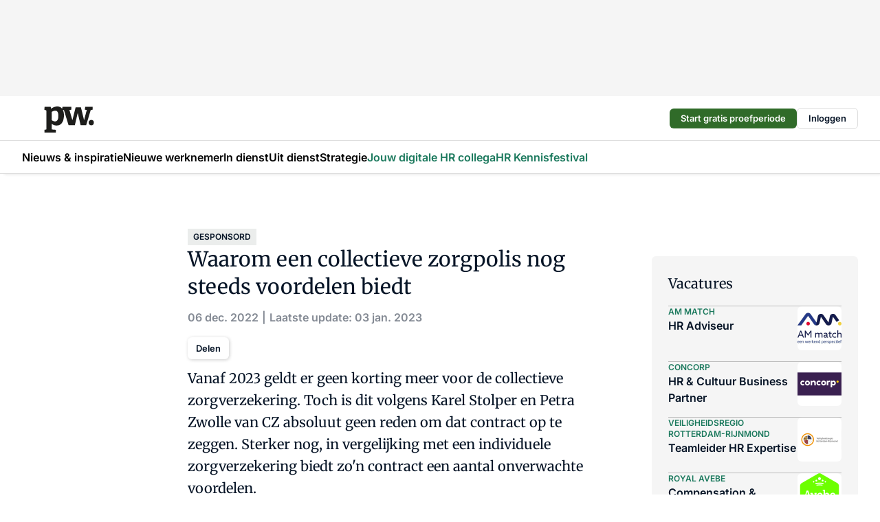

--- FILE ---
content_type: text/html;charset=utf-8
request_url: https://www.pwnet.nl/42075/waarom-een-collectieve-zorgpolis-nog-steeds-voordelen-biedt
body_size: 355585
content:
<!DOCTYPE html><html  lang="nl"><head><meta charset="utf-8"><meta name="viewport" content="width=device-width, initial-scale=1"><script type="importmap">{"imports":{"#entry":"https://n3-cdn.vakmedianet.com/_nuxt/DBLSVyzO.js"}}</script><title>Waarom een collectieve zorgpolis nog steeds voordelen biedt</title><link rel="preconnect" href="https://vmn-pwnet.imgix.net"><script data-vendor="c:salesfeed-TUB6ETxE" async src="https://pwnet.strategy3talk.nl/" type="didomi/javascript"></script><style>:root .pwnet {--logo-sm-height:3.2rem;
--logo-sm-width:6.1rem;
--logo-sm-top-offset:0.3rem;
--logo-md-height:3.8rem;
--logo-md-width:7.3rem;
--logo-md-top-offset:0.3rem;
--primary-color:#1B795D;
--primary-color-dark:#061426;
--secondary-color:#BCE0D5;
--secondary-color-medium:#EBEDEC;
--secondary-color-light:#F6F9F8;
--white-color:#fff;
--black-color:#000;
--grey-color:#838993;
--text-color:var(--primary-color-dark);
--error-color:#e63900;
--warning-color:var(--primary-color-dark);
--warning-color-light:#e6ac00;
--success-color:#18ad8d;
--article-anchor-color:var(--primary-color);
--alt-color:var(--secondary-color);
--alt-color-medium:var(--secondary-color-medium);
--alt-color-light:var(--secondary-color-light);
--bundle-highlighted-background-color:var(--secondary-color);
--bundle-highlighted-text-color:var(--primary-color-dark);
--bundle-highlighted-line-color:var(--secondary-color-medium);
--notification-bg-color:rgba(212, 237, 218, 0.94);
--notification-text-color:var(--primary-color-dark);
--notification-link-color:var(--primary-color-dark);
--notification-link-hover-color:var(--primary-color-dark);
--notification-icon-color:var(--primary-color-dark);
--notification-border:0px solid var(--primary-color);}</style><style>:root {
     --adslot-top--small: 15rem;
     --adslot-top--medium: 14rem;
     --adslot-top--large: 14rem;
    }</style><style>.grid[data-v-73a357e0]{display:flex;flex-direction:column}.grid[data-v-73a357e0]>*{margin-top:var(--spacing-5)}.grid>.gapless-bottom[data-v-73a357e0]+*,.grid>.gapless-top[data-v-73a357e0],.grid[data-v-73a357e0]>:first-child{margin-top:0}</style><style>.row-wrapper.sticky[data-v-e6c2b977]{position:sticky;top:0;z-index:var(--level-1-index)}.row-wrapper.padding[data-v-e6c2b977],.row-wrapper.padding_bottom[data-v-e6c2b977],.row-wrapper.padding_inset[data-v-e6c2b977]{padding-bottom:var(--spacing-5)}.row-wrapper.padding[data-v-e6c2b977],.row-wrapper.padding_inset[data-v-e6c2b977],.row-wrapper.padding_top[data-v-e6c2b977]{padding-top:var(--spacing-5)}.row-wrapper.padding_inset[data-v-e6c2b977]{padding-left:var(--spacing-3);padding-right:var(--spacing-3)}@media (min-width:1280px){.row-wrapper.padding_inset[data-v-e6c2b977]{padding-left:var(--spacing-5);padding-right:var(--spacing-5)}}.row-wrapper.section_header[data-v-e6c2b977]{margin-bottom:calc((var(--spacing-5) - var(--spacing-4))*-1)}.row[data-v-e6c2b977]{--gap:3.2rem;display:flex;flex-direction:column;gap:var(--gap);width:100%}.row.reverse[data-v-e6c2b977]{flex-direction:column-reverse}@media (min-width:766px){.row[data-v-e6c2b977],.row.reverse[data-v-e6c2b977]{flex-direction:row}}.row .column[data-v-e6c2b977]:empty{display:none}@media (min-width:766px){.row .column.ad[data-v-e6c2b977]{flex-shrink:0;width:30rem}.row .column.article[data-v-e6c2b977]{margin-right:calc(11.5rem - var(--gap));width:59.2rem}.row .column.article[data-v-e6c2b977]:not(:only-child){margin-left:auto}}@media (max-width:766px){.row .column[data-v-e6c2b977]{width:100%!important}}@media (min-width:766px){.row .column.article+.column.ad[data-v-e6c2b977]:empty{display:flex}}.row[data-v-e6c2b977]:has(.column:only-child):has(.hero){flex-direction:row}@media (max-width:766px){.row[data-v-e6c2b977]:has(.column:nth-child(2)):has(.hero){height:auto!important}}.row[data-v-e6c2b977]:has(.column:nth-child(n+3)):has([type=article_highlight]){flex-direction:column}@media (max-width:1280px){.row:has(.column:nth-child(n+3)):has([type=article_highlight]) .column[data-v-e6c2b977]{width:100%!important}}@media (max-width:1280px) and (min-width:766px){.row:has(.column:nth-child(n+3)):has([type=article_highlight]) .column[data-v-e6c2b977]:is(:nth-child(2),:nth-child(3)){width:calc(50% - 1.6rem)!important}}@media (max-width:1280px){.row[data-v-e6c2b977]:has(.column:nth-child(n+3)):has([type=article_highlight]) .component[type=article_highlight]{max-height:100%}}@media (min-width:766px){.row[data-v-e6c2b977]:has(.column:nth-child(n+3)):has([type=article_highlight]){flex-direction:row;flex-wrap:wrap;justify-content:space-between}}@media (min-width:1280px){.row[data-v-e6c2b977]:has(.column:nth-child(n+3)):has([type=article_highlight]){flex-wrap:nowrap;justify-content:unset}}section[data-v-e6c2b977]:not(:has(.row>.column:not(:empty))){display:none}</style><style>.column.article .image-block,.column.article .paywall .cta-block,.column.article .registration-block{padding-left:var(--spacing-5);padding-right:var(--spacing-5)}</style><style>.column[data-v-e27f241f]{display:flex;flex-direction:column}.column>.component[data-v-e27f241f]:not(:first-child){margin-top:var(--spacing-5)}.column>.component:not(:first-child)[type=article_author_dates][data-v-e27f241f],.column>.component:not(:first-child)[type=article_authors][data-v-e27f241f],.column>.component:not(:first-child)[type=article_dates][data-v-e27f241f],.column>.component:not(:first-child)[type=article_intro][data-v-e27f241f],.column>.component:not(:first-child)[type=article_toc_desktop][data-v-e27f241f]{margin-top:var(--spacing-2)}</style><style>.ad-slot-top[data-v-478f03bd]{background-color:var(--neutral-color-2);display:flex;justify-content:center;min-height:var(--adslot-top--small);padding:.75rem 0}@media (min-width:480px){.ad-slot-top[data-v-478f03bd]{min-height:var(--adslot-top--medium)}}@media (min-width:960px){.ad-slot-top[data-v-478f03bd]{min-height:var(--adslot-top--large)}}.hidden[data-v-478f03bd]{display:none}</style><style>[id^=div-gpt-ad][data-v-edcc89be]{align-items:center;display:flex;justify-content:center}[id^=div-gpt-ad][data-v-edcc89be]:empty{display:none}[section=full_width_ad][data-v-edcc89be]{background-color:var(--neutral-color-2);padding:1.6rem 0;position:relative}[section=full_width_ad][data-v-edcc89be]:before{background-color:inherit;content:"";height:100%;margin-right:-50vw;position:absolute;right:51%;top:0;width:150vw;z-index:-1}</style><style>.app-menu-wrapper[data-v-705dbdab]{width:100%}.app-menu[data-v-705dbdab]{z-index:var(--level-1-index)}.app-menu.open .search-bar[data-v-705dbdab]{display:none}.app-menu.fixed[data-v-705dbdab]{max-height:var(--spacing-6)}.menu-bar[data-v-705dbdab]{align-items:center;display:flex;height:4.8rem}.menu-bar.hidden[data-v-705dbdab]{display:none}.menu-bar .container[data-v-705dbdab]{height:100%}nav[data-v-705dbdab]{align-items:center;display:flex;gap:var(--spacing-2);justify-content:space-between}.search[data-v-705dbdab]{margin-left:var(--spacing-3)}.search svg[data-v-705dbdab]{display:block;height:var(--spacing-4);width:var(--spacing-4)}.search-bar[data-v-705dbdab]{display:none}.search-bar.open[data-v-705dbdab]{display:block;flex:1;margin-left:var(--spacing-3)}@media (min-width:960px){.search-bar.open[data-v-705dbdab]{flex:unset;margin-left:0}}.nav-main[data-v-705dbdab]{display:flex;flex-grow:1;opacity:1;overflow:hidden;transition:opacity 125ms ease-in;visibility:visible}.nav-main.open[data-v-705dbdab]{display:none}@media (min-width:766px){.nav-main[data-v-705dbdab]{overflow:visible}}</style><style>.top-bar[data-v-711451f4]{align-items:center;display:flex;height:auto;justify-content:flex-end;padding-bottom:var(--spacing-1);padding-top:var(--spacing-1);position:relative;z-index:var(--level-2-index)}@media (min-width:960px){.top-bar[data-v-711451f4]{padding-bottom:var(--spacing-2);padding-top:var(--spacing-2)}}.top-bar .app-menu[data-v-711451f4]{align-items:center;display:flex;flex:1;gap:var(--spacing-3);justify-content:flex-end;list-style-type:none;margin:0;padding:0;z-index:1}@media (min-width:960px){.top-bar .app-menu[data-v-711451f4]{height:var(--spacing-5);justify-content:space-between}}.top-bar .app-menu .logo-well[data-v-711451f4]{align-items:center;display:flex;gap:var(--spacing-3);margin-right:auto}.top-bar .app-menu button[data-v-711451f4]{align-items:center;background:none;border:none;cursor:pointer;display:flex;height:var(--spacing-5);padding:0;width:3.2rem}@media (min-width:1280px){.top-bar .app-menu button[data-v-711451f4]{display:none}.top-bar .app-menu button.foldout[data-v-711451f4]{display:flex}}.top-bar .app-menu .actions-wrapper[data-v-711451f4]{display:flex;gap:var(--spacing-3);justify-content:flex-end;padding:0}.top-bar .app-menu .actions-wrapper li[data-v-711451f4]{align-items:center;display:flex}.top-bar .app-menu .actions-wrapper li[data-v-711451f4]:empty{display:none}</style><style>a[data-v-257cf6b6]{align-items:center;cursor:pointer;display:flex}img[data-v-257cf6b6]{height:var(--logo-sm-height);margin-top:var(--logo-sm-top-offset);width:var(--logo-sm-width)}@media (min-width:1280px){img[data-v-257cf6b6]{height:var(--logo-md-height);margin-top:var(--logo-md-top-offset);width:var(--logo-md-width)}}</style><style>.nav-main[data-v-fadca0bd]{height:100%;position:relative}.nav-main[data-v-fadca0bd]:after{background-image:linear-gradient(90deg,#fff0,#fff);bottom:0;content:"";height:100%;opacity:1;pointer-events:none;position:absolute;right:0;top:0;transition:opacity .25s ease;width:var(--spacing-5)}@media (min-width:766px){.nav-main[data-v-fadca0bd]:after{content:none}}.nav-main.end[data-v-fadca0bd]:after{opacity:0}.nav-main>ul[data-v-fadca0bd]{-ms-overflow-style:none;display:flex;gap:var(--spacing-3);height:100%;list-style-type:none;overflow-x:auto;overflow-y:hidden;padding:0;scroll-behavior:smooth;scrollbar-width:none}@media (min-width:766px){.nav-main>ul[data-v-fadca0bd]{gap:var(--spacing-4);overflow-x:visible;overflow-y:visible}}@media (min-width:766px){.nav-main>ul>li:focus .dropdown[data-v-fadca0bd],.nav-main>ul>li:focus-within .dropdown[data-v-fadca0bd],.nav-main>ul>li:hover .dropdown[data-v-fadca0bd]{opacity:1;transform:scale(1) translateY(5px);visibility:visible}}.nav-main>ul>li.active a[data-v-fadca0bd]{position:relative}.nav-main>ul>li.active a[data-v-fadca0bd]:after{background:var(--active-menu,var(--primary-color));bottom:0;content:"";height:3px;position:absolute;width:100%}</style><style>span[data-v-a148a3e1]{cursor:pointer}a[data-v-a148a3e1],span[data-v-a148a3e1]{align-items:center;color:var(--black-color);display:flex;flex-shrink:0;font-family:var(--text-menu-font-family);font-size:var(--text-menu-sm-font-size);font-weight:var(--text-menu-font-weight);gap:var(--spacing-default);height:100%;position:relative;text-decoration:none;white-space:nowrap;word-break:keep-all}@media (min-width:1280px){a[data-v-a148a3e1],span[data-v-a148a3e1]{font-size:var(--text-menu-md-font-size)}}a .icon[data-v-a148a3e1],span .icon[data-v-a148a3e1]{display:none}@media (min-width:766px){a .icon[data-v-a148a3e1],span .icon[data-v-a148a3e1]{display:block}}.badge[data-v-a148a3e1]{background-color:var(--primary-color);border-radius:var(--border-radius-round);color:var(--neutral-color-1);font-family:var(--text-tag-font-family);font-size:var(--text-tag-sm-font-size);font-weight:var(--text-tag-font-weight);height:var(--spacing-3);line-height:var(--text-tag-sm-line-height);position:absolute;right:calc(var(--spacing-2)*-1);text-align:center;text-transform:uppercase;top:0;width:var(--spacing-3)}@media (min-width:1280px){.badge[data-v-a148a3e1]{font-size:var(--text-tag-md-font-size);font-weight:var(--text-tag-md-font-weight,var(--text-tag-font-weight));line-height:var(--text-tag-md-line-height)}}</style><style>.dropdown[data-v-b5c58b99]{background-color:var(--neutral-color-1);border-radius:var(--border-radius);box-shadow:0 3px 20px #0000001a;display:flex;flex-direction:column;gap:var(--spacing-3);list-style-type:none;opacity:0;padding:var(--spacing-4) 0;position:absolute;transform:scale(.95) translateY(0);transition:all 125ms ease-out;visibility:hidden;width:25rem;z-index:var(--level-2-index)}.dropdown .item a[data-v-b5c58b99]{display:block;font-family:var(--text-body-font-family);font-size:var(--text-body-sm-font-size);font-weight:var(--text-body-font-weight);line-height:var(--text-body-sm-line-height);padding:0 var(--spacing-4);text-decoration:none}@media (min-width:1280px){.dropdown .item a[data-v-b5c58b99]{font-size:var(--text-body-md-font-size);font-weight:var(--text-body-md-font-weight,var(--text-body-font-weight));line-height:var(--text-body-md-line-height)}}.dropdown .item a[data-v-b5c58b99]:hover{color:var(--primary-color)}</style><style>.actions[data-v-2d698aca]{align-items:center;display:flex;gap:var(--spacing-1);justify-content:flex-end}.action[data-v-2d698aca],.relative[data-v-2d698aca]{display:flex;position:relative}.action[data-v-2d698aca]{align-items:center;background:none;border:0;color:var(--primary-color-dark);cursor:pointer;height:2.4rem;outline:none;padding:0;text-decoration:none}.action .count[data-v-2d698aca]{align-items:center;color:var(--neutral-color-1);display:flex;font-family:var(--heading-font);font-size:1.2rem;font-weight:600;justify-content:center;line-height:var(--spacing-3)}.action .count[data-v-2d698aca],.action.unread[data-v-2d698aca]:after{background-color:#e2001a;border-radius:var(--border-radius-round);height:1.6rem;left:var(--spacing-3);position:absolute;top:calc(var(--spacing-1)*-1);width:1.6rem}.action.unread[data-v-2d698aca]:after{content:""}.action .indicator[data-v-2d698aca]{align-items:center;background-color:var(--neutral-color-4);border-radius:100%;display:flex;height:var(--spacing-3);left:var(--spacing-3);position:absolute;top:calc(var(--spacing-1)*-1);width:var(--spacing-3)}.action .indicator.authenticated[data-v-2d698aca]{background-color:#0a9e0a}.action .indicator span[data-v-2d698aca]{color:var(--white-color)}.onboarding[data-v-2d698aca],.user_logged_out[data-v-2d698aca]{position:absolute;right:-.5rem;top:4.2rem}@media (min-width:1280px){.onboarding[data-v-2d698aca],.user_logged_out[data-v-2d698aca]{right:-4rem}}@media (min-width:480px){.user_logged_in[data-v-2d698aca]{left:unset;position:absolute;right:-.5rem;top:4.2rem}}@media (min-width:480px) and (min-width:1280px){.user_logged_in[data-v-2d698aca]{right:-4rem}}.onboarding[data-v-2d698aca]{right:-4.5rem}@media (min-width:1280px){.onboarding[data-v-2d698aca]{right:-4rem}}.dropdown-enter-active[data-v-2d698aca]{transition:all .1s ease-out}.dropdown-leave-active[data-v-2d698aca]{transition:all 75ms ease-in}.dropdown-enter-from[data-v-2d698aca],.dropdown-leave-to[data-v-2d698aca]{opacity:0;transform:scale(.95) translateY(-5px)}.dropdown-enter-to[data-v-2d698aca],.dropdown-leave-from[data-v-2d698aca]{opacity:1;transform:scale(1) translateY(0)}</style><style>.app-menu-user-logged-out[data-v-89d7b9b6]{background-color:var(--neutral-color-1);border-radius:var(--border-radius);box-shadow:0 0 10px 5px #0000001a;width:30rem;z-index:var(--level-2-index)}.app-menu-user-logged-out[data-v-89d7b9b6]:before{background-color:var(--neutral-color-1);content:"";height:2rem;position:absolute;right:1.2rem;top:-1rem;transform:rotate(45deg);width:2rem}@media (min-width:1280px){.app-menu-user-logged-out[data-v-89d7b9b6]:before{right:4.7rem}}.app-menu-user-logged-out .close[data-v-89d7b9b6]{all:unset;align-self:flex-end;cursor:pointer;position:absolute;right:var(--spacing-2);top:var(--spacing-2);z-index:1}.app-menu-user-logged-out .close+li[data-v-89d7b9b6]{border-top:none;margin-top:0}.app-menu-user-logged-out ul[data-v-89d7b9b6]{display:flex;flex-direction:column;list-style-type:none;padding:var(--spacing-1) 0}.app-menu-user-logged-out ul>li[data-v-89d7b9b6]{border-top:1px solid var(--border-color);padding:var(--spacing-1) var(--spacing-4);position:relative}.app-menu-user-logged-out ul>li[data-v-89d7b9b6]:first-of-type{padding-right:var(--spacing-5)}.app-menu-user-logged-out ul>li+li.remove-border[data-v-89d7b9b6],.app-menu-user-logged-out ul>li.remove-border+li[data-v-89d7b9b6],.app-menu-user-logged-out ul>li[data-v-89d7b9b6]:first-child{border-top:none;margin-top:0}.app-menu-user-logged-out ul>li[data-v-89d7b9b6]:empty{display:none}.app-menu-user-logged-out ul>li p[data-v-89d7b9b6],.app-menu-user-logged-out ul>li span[data-v-89d7b9b6]:not(.icon){display:inline-block;font-family:var(--text-body-font-family);font-size:var(--text-body-sm-font-size);font-weight:var(--text-body-font-weight);line-height:var(--text-body-sm-line-height);overflow:hidden;text-overflow:ellipsis;width:100%}@media (min-width:1280px){.app-menu-user-logged-out ul>li p[data-v-89d7b9b6],.app-menu-user-logged-out ul>li span[data-v-89d7b9b6]:not(.icon){font-size:var(--text-body-md-font-size);font-weight:var(--text-body-md-font-weight,var(--text-body-font-weight));line-height:var(--text-body-md-line-height)}}.app-menu-user-logged-out ul>li.highlight[data-v-89d7b9b6]{animation:shadow-pulse-89d7b9b6 .5s infinite alternate}.app-menu-user-logged-out ul>li.highlight+li[data-v-89d7b9b6]{border-top:none}.app-menu-user-logged-out ul>li .link[data-v-89d7b9b6]{all:unset;align-items:center;cursor:pointer;display:flex;font-family:var(--text-body-font-family);font-size:var(--text-body-sm-font-size);font-weight:var(--text-body-font-weight);justify-content:space-between;line-height:var(--text-body-sm-line-height);-webkit-text-decoration:solid underline transparent 1px;text-decoration:solid underline transparent 1px;text-underline-offset:var(--spacing-default);transition:color var(--transition-speed),text-decoration-color var(--transition-speed);vertical-align:text-top}@media (min-width:1280px){.app-menu-user-logged-out ul>li .link[data-v-89d7b9b6]{font-size:var(--text-body-md-font-size);font-weight:var(--text-body-md-font-weight,var(--text-body-font-weight));line-height:var(--text-body-md-line-height)}}.app-menu-user-logged-out ul>li .link[data-v-89d7b9b6]:hover{text-decoration-color:#000}.app-menu-user-logged-out ul>li .link.small[data-v-89d7b9b6]{font-family:var(--text-note-font-family);font-size:var(--text-note-sm-font-size);font-weight:var(--text-note-font-weight);line-height:var(--text-note-sm-line-height);margin-bottom:var(--spacing-2);margin-top:.4rem;text-decoration:underline}.app-menu-user-logged-out ul>li .link.small[data-v-89d7b9b6]:hover{text-decoration-color:transparent}@media (min-width:1280px){.app-menu-user-logged-out ul>li .link.small[data-v-89d7b9b6]{font-size:var(--text-note-md-font-size);font-weight:var(--text-note-md-font-weight,var(--text-note-font-weight));line-height:var(--text-note-md-line-height)}}.app-menu-user-logged-out ul>li .toggle[data-v-89d7b9b6]{align-items:center;display:flex;font-family:var(--text-body-font-family);font-size:var(--text-body-sm-font-size);font-weight:var(--text-body-font-weight);gap:var(--spacing-1);justify-content:space-between;line-height:var(--text-body-sm-line-height)}@media (min-width:1280px){.app-menu-user-logged-out ul>li .toggle[data-v-89d7b9b6]{font-size:var(--text-body-md-font-size);font-weight:var(--text-body-md-font-weight,var(--text-body-font-weight));line-height:var(--text-body-md-line-height)}}.app-menu-user-logged-out ul>li .toggle .icon[data-v-89d7b9b6]{flex-shrink:0;margin-left:auto}@keyframes shadow-pulse-89d7b9b6{0%{box-shadow:var(--primary-color) 0 0 3px 2px}to{box-shadow:var(--primary-color) 0 0 6px 2px}}</style><style>nav[data-v-0b1d5bbf]{display:none}@media (min-width:1024px){nav[data-v-0b1d5bbf]{display:block;height:100%;position:relative;top:0}.toc-wrapper[data-v-0b1d5bbf]{position:sticky}}h4[data-v-0b1d5bbf]{font-family:var(--text-h3-font-family);font-size:var(--text-h3-sm-font-size);font-weight:var(--text-h3-font-weight);line-height:var(--text-h3-sm-line-height);margin-bottom:var(--spacing-3)}@media (min-width:1280px){h4[data-v-0b1d5bbf]{font-size:var(--text-h3-md-font-size);font-weight:var(--text-h3-md-font-weight,var(--text-h3-font-weight));line-height:var(--text-h3-md-line-height)}}ul[data-v-0b1d5bbf]{display:flex;flex:1;flex-direction:column;gap:var(--spacing-2);list-style-type:none;overflow:hidden;padding:0}@media (min-width:766px){ul[data-v-0b1d5bbf]{max-width:22rem;word-break:break-word}}ul li[data-v-0b1d5bbf]{display:flex;padding-left:2rem}ul li a[data-v-0b1d5bbf]{color:var(--neutral-color-0);font-family:var(--text-article-body-font-family);font-size:var(--text-article-body-sm-font-size);font-weight:var(--text-article-body-font-weight);line-height:var(--text-article-body-sm-line-height);text-decoration:none}@media (min-width:1280px){ul li a[data-v-0b1d5bbf]{font-size:var(--text-article-body-md-font-size);font-weight:var(--text-article-body-md-font-weight,var(--text-article-body-font-weight));line-height:var(--text-article-body-md-line-height)}}ul li.active[data-v-0b1d5bbf]{border-left:4px solid var(--primary-color);padding-left:calc(2rem - 4px)}ul li.active a[data-v-0b1d5bbf]{color:var(--primary-color);font-weight:600}</style><style>.headline[data-v-61555ae3]{align-items:flex-start;display:flex;flex-direction:column;gap:1.2rem}h1[data-v-61555ae3]{font-family:var(--text-h1-font-family);font-size:var(--text-h1-sm-font-size);font-weight:var(--text-h1-font-weight);line-height:var(--text-h1-sm-line-height);text-wrap:balance}@media (min-width:1280px){h1[data-v-61555ae3]{font-size:var(--text-h1-md-font-size);font-weight:var(--text-h1-md-font-weight,var(--text-h1-font-weight));line-height:var(--text-h1-md-line-height)}}</style><style>.label[data-v-18c593f2]{background-color:var(--secondary-color-medium);display:inline-flex;font-family:var(--text-tag-font-family);font-size:var(--text-tag-sm-font-size);font-weight:var(--text-tag-font-weight);line-height:var(--text-tag-sm-line-height);padding:var(--spacing-default) var(--spacing-1);text-transform:uppercase}.label.exclusive[data-v-18c593f2]{background-color:var(--primary-color);color:var(--neutral-color-1)}@media (min-width:1280px){.label[data-v-18c593f2]{font-size:var(--text-tag-md-font-size);font-weight:var(--text-tag-md-font-weight,var(--text-tag-font-weight));line-height:var(--text-tag-md-line-height)}}</style><style>.authors+.dates[data-v-f6e633bc]:before{color:var(--grey-color);content:"|";display:inline-block;font-family:var(--text-h4-font-family);font-size:var(--text-h4-sm-font-size);font-weight:var(--text-h4-font-weight);line-height:var(--text-h4-sm-line-height);text-align:center;width:1.6rem}@media (min-width:1280px){.authors+.dates[data-v-f6e633bc]:before{font-size:var(--text-h4-md-font-size);font-weight:var(--text-h4-md-font-weight,var(--text-h4-font-weight));line-height:var(--text-h4-md-line-height)}}</style><style>aside[data-v-32eeff3d]{display:inline-block}span[data-v-32eeff3d]{color:var(--grey-color);font-family:var(--text-h4-font-family);font-size:var(--text-h4-sm-font-size);font-weight:var(--text-h4-font-weight);line-height:var(--text-h4-sm-line-height)}@media (min-width:1280px){span[data-v-32eeff3d]{font-size:var(--text-h4-md-font-size);font-weight:var(--text-h4-md-font-weight,var(--text-h4-font-weight));line-height:var(--text-h4-md-line-height)}}span+span[data-v-32eeff3d]:before{content:"|";display:inline-block;text-align:center;width:1.6rem}</style><style>.sharing[data-v-634a637f]{align-items:center;display:flex;gap:var(--spacing-2);justify-content:center;margin-top:var(--spacing-3)!important}.sharing-relative[data-v-634a637f]{position:relative}@media (min-width:766px){.sharing[data-v-634a637f]{gap:var(--spacing-3);justify-content:flex-start}}button[data-v-634a637f]{align-items:center;background-color:var(--neutral-color-1);border:none;border-radius:var(--border-radius);box-shadow:1px 1px 5px #0003;color:var(--primary-color-dark);cursor:pointer;display:flex;font-family:var(--text-button-font-family);font-size:var(--text-button-sm-font-size);font-weight:var(--text-button-font-weight);gap:var(--spacing-1);height:3.2rem;justify-content:flex-start;line-height:var(--text-button-sm-line-height);padding:0 var(--spacing-2)}@media (min-width:1280px){button[data-v-634a637f]{font-size:var(--text-button-md-font-size);font-weight:var(--text-button-md-font-weight,var(--text-button-font-weight));line-height:var(--text-button-md-line-height)}}</style><style>.update-reason[data-v-4d60542b]{background-color:var(--secondary-color-medium);display:flex;gap:var(--spacing-1);padding:var(--spacing-1)}</style><style>a[data-v-658fbb01],span[data-v-658fbb01]{color:var(--primary-color);font-family:var(--text-intro-font-family);font-size:var(--text-intro-sm-font-size);font-weight:var(--text-intro-font-weight);line-height:var(--text-intro-sm-line-height);margin-right:.5rem;text-decoration:none}@media (min-width:1280px){a[data-v-658fbb01],span[data-v-658fbb01]{font-size:var(--text-intro-md-font-size);font-weight:var(--text-intro-md-font-weight,var(--text-intro-font-weight));line-height:var(--text-intro-md-line-height)}}a.capitalize[data-v-658fbb01],span.capitalize[data-v-658fbb01]{text-transform:capitalize}a.uppercase[data-v-658fbb01],span.uppercase[data-v-658fbb01]{text-transform:uppercase}a.lowercase[data-v-658fbb01],span.lowercase[data-v-658fbb01]{text-transform:lowercase}a[data-v-658fbb01]:hover{text-decoration:underline}p[data-v-658fbb01]{font-family:var(--text-intro-font-family);font-size:1.7rem;font-size:var(--text-intro-sm-font-size);font-weight:var(--text-intro-font-weight);line-height:2.8rem;line-height:var(--text-intro-sm-line-height);position:relative}@media (min-width:1280px){p[data-v-658fbb01]{font-size:var(--text-intro-md-font-size);font-weight:var(--text-intro-md-font-weight,var(--text-intro-font-weight));line-height:var(--text-intro-md-line-height)}}@media (min-width:766px){p[data-v-658fbb01]{font-size:2rem;line-height:3.2rem}}p.fade[data-v-658fbb01]:after{background:transparent linear-gradient(transparent 0,var(--neutral-color-1));content:"";display:block;height:100%;left:0;position:absolute;right:0;top:0;width:100%}p.blur[data-v-658fbb01]{filter:blur(.5rem);-webkit-user-select:none;-moz-user-select:none;user-select:none}p.increased-font-size[data-v-658fbb01]{--text-intro-sm-font-size:1.7rem;--text-intro-sm-line-height:2.8rem}@media (min-width:1280px){p.increased-font-size[data-v-658fbb01]{--text-intro-md-font-size:2.4rem;--text-intro-md-line-height:3.6rem}}</style><style>figure[data-v-42cc1945]{display:flex;flex-direction:column;position:relative}iframe[data-v-42cc1945],img[data-v-42cc1945]{border-radius:var(--border-radius);width:100%}img[data-v-42cc1945]{aspect-ratio:16/9;height:auto}figcaption[data-v-42cc1945]{color:var(--grey-color);display:flex;font-family:var(--text-note-font-family);font-size:var(--text-note-sm-font-size);font-weight:var(--text-note-font-weight);line-height:var(--text-note-sm-line-height);margin-top:var(--spacing-1);text-align:left}@media (min-width:1280px){figcaption[data-v-42cc1945]{font-size:var(--text-note-md-font-size);font-weight:var(--text-note-md-font-weight,var(--text-note-font-weight));line-height:var(--text-note-md-line-height)}}</style><style>figure.l+.component.types-article-content{margin-top:-2.5rem!important}.types-article-content>:not(p)+p,.types-article-content>aside,.types-article-content>div,.types-article-content>figure,.types-article-content>h2,.types-article-content>h3,.types-article-content>h4,.types-article-content>hr,.types-article-content>iframe,.types-article-content>ul{margin-top:var(--spacing-4)}.types-article-content>h2{font-family:var(--text-h2-font-family);font-size:var(--text-h2-sm-font-size);font-weight:var(--text-h2-font-weight);line-height:var(--text-h2-sm-line-height);scroll-margin-top:calc(var(--spacing-7) + var(--spacing-5))}@media (min-width:1280px){.types-article-content>h2{font-size:var(--text-h2-md-font-size);font-weight:var(--text-h2-md-font-weight,var(--text-h2-font-weight));line-height:var(--text-h2-md-line-height)}}.types-article-content>h2+h3{margin-top:var(--spacing-2)}.types-article-content>h3{font-family:var(--text-h3-font-family);font-size:var(--text-h3-sm-font-size);font-weight:var(--text-h3-font-weight);line-height:var(--text-h3-sm-line-height)}@media (min-width:1280px){.types-article-content>h3{font-size:var(--text-h3-md-font-size);font-weight:var(--text-h3-md-font-weight,var(--text-h3-font-weight));line-height:var(--text-h3-md-line-height)}}.types-article-content>h4{font-family:var(--text-h4-font-family);font-size:var(--text-h4-sm-font-size);font-weight:var(--text-h4-font-weight);line-height:var(--text-h4-sm-line-height)}@media (min-width:1280px){.types-article-content>h4{font-size:var(--text-h4-md-font-size);font-weight:var(--text-h4-md-font-weight,var(--text-h4-font-weight));line-height:var(--text-h4-md-line-height)}}.types-article-content>hr{border:none;border-top:1px solid var(--neutral-color-3)}.types-article-content>p,.types-article-content>ul li{font-family:var(--text-article-body-font-family);font-size:var(--text-article-body-sm-font-size);font-weight:var(--text-article-body-font-weight);line-height:var(--text-article-body-sm-line-height)}@media (min-width:1280px){.types-article-content>p,.types-article-content>ul li{font-size:var(--text-article-body-md-font-size);font-weight:var(--text-article-body-md-font-weight,var(--text-article-body-font-weight));line-height:var(--text-article-body-md-line-height)}}.types-article-content>h2+p{margin-top:var(--spacing-3)}.types-article-content [id^=div-gpt-ad]:empty+p,.types-article-content>.did-not-fill+p,.types-article-content>p+p{margin-top:var(--spacing-4)}.types-article-content>h1 p,.types-article-content>h2 p,.types-article-content>h3 p,.types-article-content>h4 p,.types-article-content>h5 p{margin-top:var(--spacing-1)}.types-article-content>figure{max-width:100%}.types-article-content>figure img{block-size:auto;border-radius:var(--border-radius);max-inline-size:100%}.types-article-content>figure.is-type-video iframe{aspect-ratio:16/9;height:auto;inline-size:100%}.types-article-content p img{height:auto;width:100%}.types-article-content p sub{line-height:0}.types-article-content>figcaption,.types-article-content>figure figcaption{color:var(--grey-color);font-family:var(--text-note-font-family);font-size:var(--text-note-sm-font-size);font-weight:var(--text-note-font-weight);line-height:var(--text-note-sm-line-height);margin-top:var(--spacing-1)}@media (min-width:1280px){.types-article-content>figcaption,.types-article-content>figure figcaption{font-size:var(--text-note-md-font-size);font-weight:var(--text-note-md-font-weight,var(--text-note-font-weight));line-height:var(--text-note-md-line-height)}}.types-article-content .external,.types-article-content>p a{color:var(--article-anchor-color);position:relative;text-decoration:underline;text-underline-offset:var(--spacing-default);transition:color var(--transition-speed),text-decoration-color var(--transition-speed);width:-moz-fit-content;width:fit-content}.types-article-content .external:hover,.types-article-content>p a:hover{color:var(--article-anchor-hover-color,var(--primary-color))}.types-article-content .external:visited,.types-article-content>p a:visited{color:var(--article-anchor-visited-color)}.types-article-content .external.external:after,.types-article-content>p a.external:after{--svg:url("data:image/svg+xml;charset=utf-8,%3Csvg xmlns='http://www.w3.org/2000/svg' width='32' height='32' viewBox='0 0 32 32'%3E%3Cg fill='none'%3E%3Cg stroke='currentColor' stroke-linecap='round' stroke-linejoin='round' stroke-miterlimit='1.5' clip-path='url(%23a)'%3E%3Cpath stroke-width='1.983' d='M5 16.064h18.984'/%3E%3Cpath stroke-width='2' d='m17.292 8 8 8-8 8'/%3E%3C/g%3E%3Cdefs%3E%3CclipPath id='a'%3E%3Cpath fill='%23fff' d='M4 7h23v18H4z'/%3E%3C/clipPath%3E%3C/defs%3E%3C/g%3E%3C/svg%3E");background:var(--secondary-color) var(--svg) no-repeat;background-size:2rem;border-radius:var(--border-radius-round);color:var(--primary-color-dark);content:"";display:inline-block;height:2rem;margin-left:var(--spacing-default);position:relative;top:4px;transform:rotate(-45deg);width:2rem}.types-article-content .external:has(img),.types-article-content>p a:has(img){border:none}.types-article-content .external:has(img):hover,.types-article-content>p a:has(img):hover{border:none}.types-article-content iframe[id*=kaltura_player_]{width:100%}@media (min-width:960px){.types-article-content .eapps-testimonials-slider{max-width:42rem}}@media (min-width:1024px){.types-article-content .eapps-testimonials-slider{max-width:50rem}}@media (min-width:1280px){.types-article-content .eapps-testimonials-slider{max-width:70rem}}.types-article-content div[type=newsletter_subscribe].has-border{padding:var(--spacing-4)}.types-article-content div[type=newsletter_subscribe].has-border-top.has-border-bottom{padding-bottom:var(--spacing-4);padding-top:var(--spacing-4)}.types-article-content div[type=newsletter_subscribe].has-border-top.has-border-bottom .image{margin-bottom:0}.types-article-content .has-small-font-size table{font-family:var(--text-note-font-family);font-size:var(--text-note-sm-font-size);font-weight:var(--text-note-font-weight);line-height:var(--text-note-sm-line-height)}@media (min-width:1280px){.types-article-content .has-small-font-size table{font-size:var(--text-note-md-font-size);font-weight:var(--text-note-md-font-weight,var(--text-note-font-weight));line-height:var(--text-note-md-line-height)}}.types-article-content .has-small-font-size table th{font-family:var(--text-note-font-family);font-size:var(--text-note-sm-font-size);font-weight:var(--text-note-font-weight);line-height:var(--text-note-sm-line-height)}@media (min-width:1280px){.types-article-content .has-small-font-size table th{font-size:var(--text-note-md-font-size);font-weight:var(--text-note-md-font-weight,var(--text-note-font-weight));line-height:var(--text-note-md-line-height)}}.types-article-content table thead{background-color:var(--secondary-color)}.types-article-content table th{font-family:var(--text-h4-font-family);font-size:var(--text-h4-sm-font-size);font-weight:var(--text-h4-font-weight);line-height:var(--text-h4-sm-line-height);padding:var(--spacing-3);text-align:left}@media (min-width:1280px){.types-article-content table th{font-size:var(--text-h4-md-font-size);font-weight:var(--text-h4-md-font-weight,var(--text-h4-font-weight));line-height:var(--text-h4-md-line-height)}}.types-article-content table tbody tr{background-color:var(--secondary-color-medium);overflow:hidden;transition:background-color var(--transition-speed) ease-in}.types-article-content table tbody tr:hover{background-color:var(--secondary-color)}.types-article-content table tbody tr td{padding:var(--spacing-3)}.types-article-content table tbody tr td:first-child{border-bottom-left-radius:var(--border-radius);border-top-left-radius:var(--border-radius)}.types-article-content table tbody tr td:last-child{border-bottom-right-radius:var(--border-radius);border-top-right-radius:var(--border-radius)}.increased-font-size{--text-body-sm-font-size:1.6rem;--text-body-sm-line-height:2.4rem;--text-article-body-sm-font-size:1.6rem;--text-article-body-sm-line-height:2.4rem}@media (min-width:1280px){.increased-font-size{--text-body-md-font-size:1.6rem;--text-body-md-line-height:2.4rem;--text-article-body-md-font-size:2rem;--text-article-body-md-line-height:3.2rem}}</style><style>figure[data-v-b47b8672]{cursor:pointer}</style><style>figure.classic[data-v-d81a26f0],figure.with-link[data-v-d81a26f0]{overflow:hidden;position:relative}figure.classic a[data-v-d81a26f0],figure.classic a[data-v-d81a26f0]:hover,figure.with-link a[data-v-d81a26f0],figure.with-link a[data-v-d81a26f0]:hover{border:none}figure.left[data-v-d81a26f0]{margin-right:2.5rem}figure.right[data-v-d81a26f0]{margin-left:2.5rem}figure img[data-v-d81a26f0]{border-radius:var(--border-radius);-o-object-fit:cover;object-fit:cover;width:100%}figure figcaption[data-v-d81a26f0]{color:var(--grey-color);font-family:var(--text-note-font-family);font-size:var(--text-note-sm-font-size);font-weight:var(--text-note-font-weight);line-height:var(--text-note-sm-line-height);margin-top:var(--spacing-1)}@media (min-width:1280px){figure figcaption[data-v-d81a26f0]{font-size:var(--text-note-md-font-size);font-weight:var(--text-note-md-font-weight,var(--text-note-font-weight));line-height:var(--text-note-md-line-height)}}</style><style>div[data-v-b42318e8]{background-color:var(--white-color);display:flex;inset:0;justify-content:center;position:fixed;z-index:var(--level-1-index)}div img[data-v-b42318e8]{height:calc(100% - var(--spacing-6))}div figcaption[data-v-b42318e8]{display:flex;font-family:var(--text-body-font-family);font-size:var(--text-body-sm-font-size);font-weight:var(--text-body-font-weight);height:var(--spacing-6);justify-content:center;line-height:var(--text-body-sm-line-height)}@media (min-width:1280px){div figcaption[data-v-b42318e8]{font-size:var(--text-body-md-font-size);font-weight:var(--text-body-md-font-weight,var(--text-body-font-weight));line-height:var(--text-body-md-line-height)}}button[data-v-b42318e8]{all:unset;align-items:center;cursor:pointer;display:flex;justify-content:center;position:absolute;top:0}button.close[data-v-b42318e8]{height:var(--spacing-6);right:0;width:var(--spacing-6)}button.navigate[data-v-b42318e8]{bottom:0;width:var(--spacing-6)}button.navigate.previous[data-v-b42318e8]{left:0}button.navigate.next[data-v-b42318e8]{right:0}</style><style>.authors[data-v-94206e50]{border-top:1px solid var(--border-color);gap:var(--spacing-5);padding-top:var(--spacing-5)}.author[data-v-94206e50],.authors[data-v-94206e50]{display:flex;flex-direction:column}.author[data-v-94206e50]{gap:var(--spacing-3)}@media (min-width:766px){.author[data-v-94206e50]{align-items:flex-start;padding:0 4rem}}.info[data-v-94206e50]{display:flex;gap:var(--spacing-2)}@media (min-width:766px){.info[data-v-94206e50]{gap:var(--spacing-5)}}.name[data-v-94206e50]{display:flex;flex-direction:column;gap:var(--spacing-1)}@media (min-width:766px){.name[data-v-94206e50]{align-self:center}}.content[data-v-94206e50]{display:flex;display:none;flex-direction:column;gap:var(--spacing-3)}@media (min-width:766px){.content[data-v-94206e50]{display:flex;gap:var(--spacing-4)}}.content.open[data-v-94206e50]{display:flex}img[data-v-94206e50]{align-self:flex-start;border-radius:var(--border-radius-round);flex-shrink:0;height:5.9rem;-o-object-fit:cover;object-fit:cover;width:5.9rem}@media (min-width:766px){img[data-v-94206e50]{height:var(--spacing-7);width:var(--spacing-7)}}.expand[data-v-94206e50]{display:flex;flex-shrink:0;justify-content:flex-end;margin-left:auto;width:3rem}@media (min-width:766px){.expand[data-v-94206e50]{display:none}}.expand svg[data-v-94206e50]{align-self:flex-start;transition:transform var(--transition-speed);width:var(--spacing-3)}.expand svg.open[data-v-94206e50]{transform:rotate(90deg)}h3[data-v-94206e50]{font-family:var(--text-h3-font-family);font-size:var(--text-h3-sm-font-size);font-weight:var(--text-h3-font-weight);line-height:var(--text-h3-sm-line-height)}@media (min-width:1280px){h3[data-v-94206e50]{font-size:var(--text-h3-md-font-size);font-weight:var(--text-h3-md-font-weight,var(--text-h3-font-weight));line-height:var(--text-h3-md-line-height)}}h3 a[data-v-94206e50]{text-decoration-color:transparent}h3 a[data-v-94206e50]:hover{text-decoration:underline;text-decoration-color:var(--neutral-color-0);text-underline-offset:var(--spacing-default);transition:-webkit-text-decoration var(--transition-speed) ease;transition:text-decoration var(--transition-speed) ease;transition:text-decoration var(--transition-speed) ease,-webkit-text-decoration var(--transition-speed) ease}p[data-v-94206e50]{color:var(--primary-color);font-family:var(--text-tag-font-family);font-size:var(--text-tag-sm-font-size);font-weight:var(--text-tag-font-weight);line-height:var(--text-tag-sm-line-height);text-transform:uppercase}@media (min-width:1280px){p[data-v-94206e50]{font-size:var(--text-tag-md-font-size);font-weight:var(--text-tag-md-font-weight,var(--text-tag-font-weight));line-height:var(--text-tag-md-line-height)}}.body[data-v-94206e50]{font-family:var(--text-body-font-family);font-size:var(--text-body-sm-font-size);font-weight:var(--text-body-font-weight);line-height:var(--text-body-sm-line-height)}@media (min-width:1280px){.body[data-v-94206e50]{font-size:var(--text-body-md-font-size);font-weight:var(--text-body-md-font-weight,var(--text-body-font-weight));line-height:var(--text-body-md-line-height)}}ul[data-v-94206e50]{gap:var(--spacing-1);list-style-type:none;padding:0}ul[data-v-94206e50],ul li a[data-v-94206e50]{display:flex}ul li a[data-v-94206e50]{align-items:center;background:var(--primary-color);border-radius:100%;height:3.6rem;justify-content:center;text-decoration:none;width:3.6rem}ul li a span[data-v-94206e50]{color:var(--neutral-color-2)}</style><style>img[data-v-5c1dc002]{border-radius:var(--border-radius);height:var(--spacing-6);width:var(--spacing-6)}h2[data-v-5c1dc002]{font-family:var(--text-intro-font-family);font-size:var(--text-intro-sm-font-size);font-weight:var(--text-intro-font-weight);line-height:var(--text-intro-sm-line-height)}@media (min-width:1280px){h2[data-v-5c1dc002]{font-size:var(--text-intro-md-font-size);font-weight:var(--text-intro-md-font-weight,var(--text-intro-font-weight));line-height:var(--text-intro-md-line-height)}}ol[data-v-5c1dc002]{background-color:var(--neutral-color-2);border-radius:var(--border-radius);display:flex;flex-direction:column;gap:var(--spacing-3);list-style-type:none;padding:var(--spacing-4)}ol li[data-v-5c1dc002]{border-bottom:1px solid var(--neutral-color-4);padding-bottom:var(--spacing-3)}ol li[data-v-5c1dc002]:last-child{border-bottom:none}ol a[data-v-5c1dc002]{display:flex;gap:var(--spacing-default);justify-content:space-between;text-decoration:none}ol a h3[data-v-5c1dc002]{text-decoration-color:transparent}ol a:hover h3[data-v-5c1dc002]{text-decoration:underline;text-decoration-color:var(--neutral-color-0);text-underline-offset:var(--spacing-default);transition:-webkit-text-decoration var(--transition-speed) ease;transition:text-decoration var(--transition-speed) ease;transition:text-decoration var(--transition-speed) ease,-webkit-text-decoration var(--transition-speed) ease}.text[data-v-5c1dc002]{display:flex;flex-direction:column;gap:var(--spacing-default)}.text p[data-v-5c1dc002]{color:var(--primary-color);font-family:var(--text-tag-font-family);font-size:var(--text-tag-sm-font-size);font-weight:var(--text-tag-font-weight);line-height:var(--text-tag-sm-line-height);text-transform:uppercase}@media (min-width:1280px){.text p[data-v-5c1dc002]{font-size:var(--text-tag-md-font-size);font-weight:var(--text-tag-md-font-weight,var(--text-tag-font-weight));line-height:var(--text-tag-md-line-height)}}.text h3[data-v-5c1dc002]{font-family:var(--text-h4-font-family);font-size:var(--text-h4-sm-font-size);font-weight:var(--text-h4-font-weight);line-height:var(--text-h4-sm-line-height)}@media (min-width:1280px){.text h3[data-v-5c1dc002]{font-size:var(--text-h4-md-font-size);font-weight:var(--text-h4-md-font-weight,var(--text-h4-font-weight));line-height:var(--text-h4-md-line-height)}}.more[data-v-5c1dc002]{justify-content:flex-end;margin-top:var(--spacing-3)}</style><style>.subscribe[data-v-1205ce79]{container-type:inline-size}.subscribe.hidden[data-v-1205ce79]{display:none}.flex[data-v-1205ce79]{display:flex;flex-direction:column;gap:var(--spacing-4)}.flex.has-background-color[data-v-1205ce79]{padding:var(--spacing-5) var(--spacing-4)}.full_width .flex[data-v-1205ce79]{padding:var(--spacing-5) var(--spacing-3)}@media (min-width:1024px){.full_width .flex[data-v-1205ce79]{padding:var(--spacing-5) 0}}.content[data-v-1205ce79]{display:flex;flex-direction:column;gap:var(--spacing-2);justify-content:center}@media (min-width:766px){.content[data-v-1205ce79]{padding-right:0}}.image[data-v-1205ce79]{display:none}h2[data-v-1205ce79]{font-family:var(--text-h3-font-family);font-size:var(--text-h3-sm-font-size);font-weight:var(--text-h3-font-weight);line-height:var(--text-h3-sm-line-height);text-wrap:balance}@media (min-width:1280px){h2[data-v-1205ce79]{font-size:var(--text-h3-md-font-size);font-weight:var(--text-h3-md-font-weight,var(--text-h3-font-weight));line-height:var(--text-h3-md-line-height)}}.body-text[data-v-1205ce79]{font-family:var(--text-body-font-family);font-size:var(--text-body-sm-font-size);font-weight:var(--text-body-font-weight);line-height:var(--text-body-sm-line-height)}@media (min-width:1280px){.body-text[data-v-1205ce79]{font-size:var(--text-body-md-font-size);font-weight:var(--text-body-md-font-weight,var(--text-body-font-weight));line-height:var(--text-body-md-line-height)}}form[data-v-1205ce79]{display:flex;flex-direction:column;gap:var(--spacing-2);margin-top:var(--spacing-1)}form input[data-v-1205ce79]{background-color:var(--neutral-color-1);border:1px solid var(--neutral-color-0);border-radius:var(--border-radius);display:flex;font-size:1.6rem;height:var(--spacing-5);padding:var(--spacing-2) var(--spacing-3)}form input[data-v-1205ce79]::-moz-placeholder{color:var(--neutral-color-0);font-family:var(--text-note-font-family);font-size:var(--text-note-sm-font-size);font-weight:var(--text-note-font-weight);line-height:var(--text-note-sm-line-height);opacity:.5}form input[data-v-1205ce79]::placeholder{color:var(--neutral-color-0);font-family:var(--text-note-font-family);font-size:var(--text-note-sm-font-size);font-weight:var(--text-note-font-weight);line-height:var(--text-note-sm-line-height);opacity:.5}@media (min-width:1280px){form input[data-v-1205ce79]::-moz-placeholder{font-size:var(--text-note-md-font-size);font-weight:var(--text-note-md-font-weight,var(--text-note-font-weight));line-height:var(--text-note-md-line-height)}form input[data-v-1205ce79]::placeholder{font-size:var(--text-note-md-font-size);font-weight:var(--text-note-md-font-weight,var(--text-note-font-weight));line-height:var(--text-note-md-line-height)}}button[data-v-1205ce79]{border-radius:var(--border-radius);height:var(--spacing-5)}@container (min-width: 45rem){.flex[data-v-1205ce79]{background-color:inherit;padding-left:0;padding-right:0}.flex[data-v-1205ce79],form[data-v-1205ce79]{flex-direction:row}form[data-v-1205ce79]{flex-wrap:wrap;gap:var(--spacing-1)}input[data-v-1205ce79]{flex-grow:1}.image[data-v-1205ce79]{align-self:center;align-self:flex-end;display:flex;flex-shrink:0;height:22rem;margin-bottom:calc(var(--spacing-5)*-1);width:17rem}.image[data-v-1205ce79] img{height:100%;width:100%}}</style><style>.checkbox[data-v-943c5e41]{display:flex;gap:var(--spacing-2);position:relative}.checkbox .icon[data-v-943c5e41]{color:var(--neutral-color-1);pointer-events:none;position:absolute}.checkbox input[data-v-943c5e41]{-webkit-appearance:none;-moz-appearance:none;appearance:none;background-color:var(--neutral-color-1);border:.5px solid var(--neutral-color-4);border-radius:var(--border-radius);cursor:pointer;flex-shrink:0;height:var(--spacing-4);width:var(--spacing-4)}.checkbox input[data-v-943c5e41]:checked{background-color:var(--primary-color-dark)}.checkbox label[data-v-943c5e41]{font-family:var(--text-body-font-family);font-size:var(--text-body-sm-font-size);font-weight:var(--text-body-font-weight);line-height:var(--text-body-sm-line-height)}@media (min-width:1280px){.checkbox label[data-v-943c5e41]{font-size:var(--text-body-md-font-size);font-weight:var(--text-body-md-font-weight,var(--text-body-font-weight));line-height:var(--text-body-md-line-height)}}.checkbox span[data-v-943c5e41]:not(.icon){color:var(--error-color);font-size:1.2rem;font-weight:600;margin-top:.8rem;padding-left:3.5rem}</style><style>p.incorrect-user[data-v-0b13daa4]{overflow:hidden;word-wrap:break-word;width:100%}p.incorrect-user button[data-v-0b13daa4],p.incorrect-user span[data-v-0b13daa4]{display:inline;font-family:var(--text-note-font-family);font-size:var(--text-note-sm-font-size);font-weight:var(--text-note-font-weight);line-height:var(--text-note-sm-line-height)}@media (min-width:1280px){p.incorrect-user button[data-v-0b13daa4],p.incorrect-user span[data-v-0b13daa4]{font-size:var(--text-note-md-font-size);font-weight:var(--text-note-md-font-weight,var(--text-note-font-weight));line-height:var(--text-note-md-line-height)}}p.incorrect-user:has(.user):has(button) .divider[data-v-0b13daa4]{display:inline}p.incorrect-user .divider[data-v-0b13daa4]{display:none}p.incorrect-user button[data-v-0b13daa4]{-webkit-appearance:none;-moz-appearance:none;appearance:none;background:none;border:none;cursor:pointer;font-weight:600;margin:0;padding:0;text-align:left;text-decoration:underline;width:auto}p.incorrect-user button[data-v-0b13daa4]:hover{text-decoration:none}</style><style>section[data-v-20e6bee7]{display:flex;flex-direction:column;gap:var(--spacing-4)}section .summaries[data-v-20e6bee7]{--gap:3.2rem;display:grid;gap:var(--gap);list-style-type:none;padding:0}section .summaries.base\:columns\:1[data-v-20e6bee7]{grid-template-columns:repeat(1,minmax(0,1fr))}section .summaries.base\:columns\:2[data-v-20e6bee7]{grid-template-columns:repeat(2,minmax(0,1fr))}section .summaries.base\:columns\:3[data-v-20e6bee7]{grid-template-columns:repeat(3,minmax(0,1fr))}section .summaries.base\:columns\:4[data-v-20e6bee7]{grid-template-columns:repeat(4,minmax(0,1fr))}section .summaries.base\:slider-on[data-v-20e6bee7]{-webkit-overflow-scrolling:touch;display:flex;flex-wrap:nowrap;margin-left:calc(var(--spacing-3)*-1);margin-right:calc(var(--spacing-3)*-1);overflow-x:auto;padding:0 var(--spacing-3);scroll-padding:0 var(--spacing-3);scroll-snap-type:x mandatory}section .summaries.base\:slider-on[data-v-20e6bee7]>*{min-width:clamp(22.5rem,50%,100%);scroll-snap-align:start}section .summaries.base\:slider-off[data-v-20e6bee7]{display:grid;margin-left:0;margin-right:0;overflow-x:initial;padding:0}section .summaries.base\:slider-off[data-v-20e6bee7]>*{min-width:auto}@media (min-width:375px){section .summaries.mobile\:columns\:1[data-v-20e6bee7]{grid-template-columns:repeat(1,minmax(0,1fr))}section .summaries.mobile\:columns\:2[data-v-20e6bee7]{grid-template-columns:repeat(2,minmax(0,1fr))}section .summaries.mobile\:columns\:3[data-v-20e6bee7]{grid-template-columns:repeat(3,minmax(0,1fr))}section .summaries.mobile\:columns\:4[data-v-20e6bee7]{grid-template-columns:repeat(4,minmax(0,1fr))}section .summaries.mobile\:slider-on[data-v-20e6bee7]{-webkit-overflow-scrolling:touch;display:flex;flex-wrap:nowrap;margin-left:calc(var(--spacing-3)*-1);margin-right:calc(var(--spacing-3)*-1);overflow-x:auto;padding:0 var(--spacing-3);scroll-padding:0 var(--spacing-3);scroll-snap-type:x mandatory}section .summaries.mobile\:slider-on[data-v-20e6bee7]>*{min-width:clamp(22.5rem,50%,100%);scroll-snap-align:start}section .summaries.mobile\:slider-off[data-v-20e6bee7]{display:grid;margin-left:0;margin-right:0;overflow-x:initial;padding:0}section .summaries.mobile\:slider-off[data-v-20e6bee7]>*{min-width:auto}}@media (min-width:766px){section .summaries.tablet\:columns\:1[data-v-20e6bee7]{grid-template-columns:repeat(1,minmax(0,1fr))}section .summaries.tablet\:columns\:2[data-v-20e6bee7]{grid-template-columns:repeat(2,minmax(0,1fr))}section .summaries.tablet\:columns\:3[data-v-20e6bee7]{grid-template-columns:repeat(3,minmax(0,1fr))}section .summaries.tablet\:columns\:4[data-v-20e6bee7]{grid-template-columns:repeat(4,minmax(0,1fr))}section .summaries.tablet\:slider-on[data-v-20e6bee7]{-webkit-overflow-scrolling:touch;display:flex;flex-wrap:nowrap;margin-left:calc(var(--spacing-3)*-1);margin-right:calc(var(--spacing-3)*-1);overflow-x:auto;padding:0 var(--spacing-3);scroll-padding:0 var(--spacing-3);scroll-snap-type:x mandatory}section .summaries.tablet\:slider-on[data-v-20e6bee7]>*{min-width:clamp(22.5rem,50%,100%);scroll-snap-align:start}section .summaries.tablet\:slider-off[data-v-20e6bee7]{display:grid;margin-left:0;margin-right:0;overflow-x:initial;padding:0}section .summaries.tablet\:slider-off[data-v-20e6bee7]>*{min-width:auto}}@media (min-width:1024px){section .summaries.desktop\:columns\:1[data-v-20e6bee7]{grid-template-columns:repeat(1,minmax(0,1fr))}section .summaries.desktop\:columns\:2[data-v-20e6bee7]{grid-template-columns:repeat(2,minmax(0,1fr))}section .summaries.desktop\:columns\:3[data-v-20e6bee7]{grid-template-columns:repeat(3,minmax(0,1fr))}section .summaries.desktop\:columns\:4[data-v-20e6bee7]{grid-template-columns:repeat(4,minmax(0,1fr))}section .summaries.desktop\:slider-on[data-v-20e6bee7]{-webkit-overflow-scrolling:touch;display:flex;flex-wrap:nowrap;margin-left:calc(var(--spacing-3)*-1);margin-right:calc(var(--spacing-3)*-1);overflow-x:auto;padding:0 var(--spacing-3);scroll-padding:0 var(--spacing-3);scroll-snap-type:x mandatory}section .summaries.desktop\:slider-on[data-v-20e6bee7]>*{min-width:clamp(22.5rem,50%,100%);scroll-snap-align:start}section .summaries.desktop\:slider-off[data-v-20e6bee7]{display:grid;margin-left:0;margin-right:0;overflow-x:initial;padding:0}section .summaries.desktop\:slider-off[data-v-20e6bee7]>*{min-width:auto}}.list[data-v-20e6bee7]{display:flex;flex-direction:column;gap:var(--spacing-4)}a.more-link[data-v-20e6bee7]{font-family:var(--text-h4-font-family);font-size:var(--text-h4-sm-font-size);font-weight:var(--text-h4-font-weight);line-height:var(--text-h4-sm-line-height)}@media (min-width:1280px){a.more-link[data-v-20e6bee7]{font-size:var(--text-h4-md-font-size);font-weight:var(--text-h4-md-font-weight,var(--text-h4-font-weight));line-height:var(--text-h4-md-line-height)}}@media (min-width:766px){a.more-link[data-v-20e6bee7]{display:none}}</style><style>.head[data-v-334a27b8]{display:flex;flex-direction:column;justify-content:space-between}@media (min-width:480px){.head[data-v-334a27b8]{align-items:center;flex-direction:row}.head>.more-link[data-v-334a27b8]{margin-left:auto}}.head.line[data-v-334a27b8]{border-bottom:1px solid var(--neutral-color-3);padding-bottom:var(--spacing-2)}.head .more-link[data-v-334a27b8]{display:none}@media (min-width:766px){.head .more-link[data-v-334a27b8]{align-items:center;display:flex;gap:.4rem}}aside[data-v-334a27b8]{align-items:center;display:flex;gap:.5rem}aside.center[data-v-334a27b8]{flex-grow:1;justify-content:center}aside.right[data-v-334a27b8]{flex-grow:1;justify-content:flex-end}aside .heading[data-v-334a27b8]{text-wrap:balance}aside .heading a[data-v-334a27b8]{display:inline-block;text-decoration:none}@media (min-width:766px){aside .heading a[data-v-334a27b8]{display:none}}aside .heading span[data-v-334a27b8]{color:var(--primary-color);display:inline-block;font-family:var(--heading-font);margin-left:var(--spacing-1)}</style><style>.h1[data-v-8c79387e]{font-family:var(--text-h1-font-family);font-size:var(--text-h1-sm-font-size);font-weight:var(--text-h1-font-weight);line-height:var(--text-h1-sm-line-height)}@media (min-width:1280px){.h1[data-v-8c79387e]{font-size:var(--text-h1-md-font-size);font-weight:var(--text-h1-md-font-weight,var(--text-h1-font-weight));line-height:var(--text-h1-md-line-height)}}.h2[data-v-8c79387e]{font-family:var(--text-h2-font-family);font-size:var(--text-h2-sm-font-size);font-weight:var(--text-h2-font-weight);line-height:var(--text-h2-sm-line-height)}@media (min-width:1280px){.h2[data-v-8c79387e]{font-size:var(--text-h2-md-font-size);font-weight:var(--text-h2-md-font-weight,var(--text-h2-font-weight));line-height:var(--text-h2-md-line-height)}}.h3[data-v-8c79387e]{font-family:var(--text-h3-font-family);font-size:var(--text-h3-sm-font-size);font-weight:var(--text-h3-font-weight);line-height:var(--text-h3-sm-line-height)}@media (min-width:1280px){.h3[data-v-8c79387e]{font-size:var(--text-h3-md-font-size);font-weight:var(--text-h3-md-font-weight,var(--text-h3-font-weight));line-height:var(--text-h3-md-line-height)}}.h4[data-v-8c79387e]{font-family:var(--text-h4-font-family);font-size:var(--text-h4-sm-font-size);font-weight:var(--text-h4-font-weight);line-height:var(--text-h4-sm-line-height)}@media (min-width:1280px){.h4[data-v-8c79387e]{font-size:var(--text-h4-md-font-size);font-weight:var(--text-h4-md-font-weight,var(--text-h4-font-weight));line-height:var(--text-h4-md-line-height)}}.hero[data-v-8c79387e]{font-family:var(--text-hero-font-family);font-size:var(--text-hero-sm-font-size);font-weight:var(--text-hero-font-weight);line-height:var(--text-hero-sm-line-height)}@media (min-width:1280px){.hero[data-v-8c79387e]{font-size:var(--text-hero-md-font-size);font-weight:var(--text-hero-md-font-weight,var(--text-hero-font-weight));line-height:var(--text-hero-md-line-height)}}.section-title[data-v-8c79387e]{font-family:var(--text-section-title-font-family);font-size:var(--text-section-title-sm-font-size);font-weight:var(--text-section-title-font-weight);line-height:var(--text-section-title-sm-line-height)}@media (min-width:1280px){.section-title[data-v-8c79387e]{font-size:var(--text-section-title-md-font-size);font-weight:var(--text-section-title-md-font-weight,var(--text-section-title-font-weight));line-height:var(--text-section-title-md-line-height)}}</style><style>.summary[data-v-f4bcf150]{align-items:flex-start;display:flex;gap:var(--spacing-3);height:100%;text-decoration:none}.summary:hover h2[data-v-f4bcf150]{text-decoration:underline;text-decoration-color:var(--neutral-color-0);text-underline-offset:var(--spacing-default);transition:-webkit-text-decoration var(--transition-speed) ease;transition:text-decoration var(--transition-speed) ease;transition:text-decoration var(--transition-speed) ease,-webkit-text-decoration var(--transition-speed) ease}.summary:hover:not(.highlight) img[data-v-f4bcf150]{transform:scale(1.1)}.summary:hover.highlight[data-v-f4bcf150]{box-shadow:0 2px 8px #0003;transform:translateY(calc(var(--spacing-default)*-1))}.summary.highlight[data-v-f4bcf150]{background-color:var(--white-color);border-radius:var(--border-radius);box-shadow:0 0 5px 1px #0000001a;transform:translateZ(0);transition:transform .3s ease,box-shadow .3s ease;will-change:transform,box-shadow}.summary.highlight .content[data-v-f4bcf150]{padding:var(--spacing-3)}.summary.read h2[data-v-f4bcf150]{opacity:.5}.summary.base\:image-position\:right .content[data-v-f4bcf150]{order:1}.summary.base\:image-position\:right figure[data-v-f4bcf150]{order:2}.summary.base\:hide\:bookmark_image .bookmark_image[data-v-f4bcf150],.summary.base\:hide\:bookmark_meta .bookmark_meta[data-v-f4bcf150],.summary.base\:hide\:bookmark_title .bookmark_title[data-v-f4bcf150],.summary.base\:hide\:description .description[data-v-f4bcf150],.summary.base\:hide\:image figure[data-v-f4bcf150],.summary.base\:hide\:keyword .keyword[data-v-f4bcf150],.summary.base\:hide\:meta .meta[data-v-f4bcf150],.summary.base\:hide\:time .time[data-v-f4bcf150]{display:none}.summary.base\:show\:bookmark_image .bookmark_image[data-v-f4bcf150],.summary.base\:show\:bookmark_meta .bookmark_meta[data-v-f4bcf150],.summary.base\:show\:bookmark_title .bookmark_title[data-v-f4bcf150]{display:flex}.summary.base\:orientation\:horizontal[data-v-f4bcf150]{flex-direction:row}.summary.base\:orientation\:horizontal figure[data-v-f4bcf150]{flex-shrink:0;width:35%}.summary.base\:orientation\:horizontal.highlight figure[data-v-f4bcf150]{border-bottom-right-radius:0;border-top-right-radius:0}.summary.base\:image\:square figure[data-v-f4bcf150]{aspect-ratio:1;height:calc(var(--spacing-5)*2);width:calc(var(--spacing-5)*2)}@media (min-width:960px){.summary.base\:image\:square figure[data-v-f4bcf150]{height:calc(var(--spacing-2) + var(--spacing-7));width:calc(var(--spacing-2) + var(--spacing-7))}}.summary.base\:image\:square img[data-v-f4bcf150]{aspect-ratio:1}.summary.base\:image\:square_small figure[data-v-f4bcf150]{aspect-ratio:1;height:calc(var(--spacing-5)*2);width:calc(var(--spacing-5)*2)}.summary.base\:image\:square_small img[data-v-f4bcf150]{aspect-ratio:1}.summary.base\:orientation\:vertical[data-v-f4bcf150]{flex-direction:column}.summary.base\:orientation\:vertical.highlight figure[data-v-f4bcf150]{border-bottom-left-radius:0;border-bottom-right-radius:0}.summary.base\:orientation\:vertical.highlight .content[data-v-f4bcf150]{padding-top:0}.summary.base\:lines-headline\:1 .headline[data-v-f4bcf150],.summary.base\:lines\:1 .description[data-v-f4bcf150]{-webkit-line-clamp:1;line-clamp:1}.summary.base\:lines-headline\:2 .headline[data-v-f4bcf150],.summary.base\:lines\:2 .description[data-v-f4bcf150]{-webkit-line-clamp:2;line-clamp:2}.summary.base\:lines-headline\:3 .headline[data-v-f4bcf150],.summary.base\:lines\:3 .description[data-v-f4bcf150]{-webkit-line-clamp:3;line-clamp:3}.summary.base\:lines-headline\:4 .headline[data-v-f4bcf150],.summary.base\:lines\:4 .description[data-v-f4bcf150]{-webkit-line-clamp:4;line-clamp:4}.summary.base\:lines-headline\:5 .headline[data-v-f4bcf150],.summary.base\:lines\:5 .description[data-v-f4bcf150]{-webkit-line-clamp:5;line-clamp:5}.summary.base\:lines-headline\:6 .headline[data-v-f4bcf150],.summary.base\:lines\:6 .description[data-v-f4bcf150]{-webkit-line-clamp:6;line-clamp:6}.summary.base\:headline-variant\:h1 .headline[data-v-f4bcf150]{font-family:var(--text-h1-font-family);font-size:var(--text-h1-sm-font-size);font-weight:var(--text-h1-font-weight);line-height:var(--text-h1-sm-line-height)}@media (min-width:1280px){.summary.base\:headline-variant\:h1 .headline[data-v-f4bcf150]{font-size:var(--text-h1-md-font-size);font-weight:var(--text-h1-md-font-weight,var(--text-h1-font-weight));line-height:var(--text-h1-md-line-height)}}.summary.base\:headline-variant\:h2 .headline[data-v-f4bcf150]{font-family:var(--text-h2-font-family);font-size:var(--text-h2-sm-font-size);font-weight:var(--text-h2-font-weight);line-height:var(--text-h2-sm-line-height)}@media (min-width:1280px){.summary.base\:headline-variant\:h2 .headline[data-v-f4bcf150]{font-size:var(--text-h2-md-font-size);font-weight:var(--text-h2-md-font-weight,var(--text-h2-font-weight));line-height:var(--text-h2-md-line-height)}}.summary.base\:headline-variant\:h3 .headline[data-v-f4bcf150]{font-family:var(--text-h3-font-family);font-size:var(--text-h3-sm-font-size);font-weight:var(--text-h3-font-weight);line-height:var(--text-h3-sm-line-height)}@media (min-width:1280px){.summary.base\:headline-variant\:h3 .headline[data-v-f4bcf150]{font-size:var(--text-h3-md-font-size);font-weight:var(--text-h3-md-font-weight,var(--text-h3-font-weight));line-height:var(--text-h3-md-line-height)}}.summary.base\:headline-variant\:h4 .headline[data-v-f4bcf150]{font-family:var(--text-h4-font-family);font-size:var(--text-h4-sm-font-size);font-weight:var(--text-h4-font-weight);line-height:var(--text-h4-sm-line-height)}@media (min-width:1280px){.summary.base\:headline-variant\:h4 .headline[data-v-f4bcf150]{font-size:var(--text-h4-md-font-size);font-weight:var(--text-h4-md-font-weight,var(--text-h4-font-weight));line-height:var(--text-h4-md-line-height)}}.summary.base\:label-position\:content .label-content[data-v-f4bcf150]{display:flex}.summary.base\:label-position\:content .label-image[data-v-f4bcf150],.summary.base\:label-position\:content .label-title[data-v-f4bcf150],.summary.base\:label-position\:image .label-content[data-v-f4bcf150]{display:none}.summary.base\:label-position\:image .label-image[data-v-f4bcf150]{display:flex}.summary.base\:label-position\:image .label-title[data-v-f4bcf150],.summary.base\:label-position\:title .label-content[data-v-f4bcf150],.summary.base\:label-position\:title .label-image[data-v-f4bcf150]{display:none}.summary.base\:label-position\:title .label-title[data-v-f4bcf150]{display:inline-flex}.summary.base\:text-wrap-balance .headline[data-v-f4bcf150]{text-wrap:balance}.summary.base\:text-wrap-auto .headline[data-v-f4bcf150]{text-wrap:auto}@media (min-width:375px){.summary.mobile\:hide\:meta .meta[data-v-f4bcf150]{display:none}.summary.mobile\:show\:meta .meta[data-v-f4bcf150]{display:inherit}.summary.mobile\:hide\:image .image[data-v-f4bcf150]{display:none}.summary.mobile\:show\:image .image[data-v-f4bcf150]{display:inherit}.summary.mobile\:hide\:description .description[data-v-f4bcf150]{display:none}.summary.mobile\:show\:description .description[data-v-f4bcf150]{display:-webkit-box}.summary.mobile\:hide\:time .time[data-v-f4bcf150]{display:none}.summary.mobile\:show\:time .time[data-v-f4bcf150]{display:inherit}.summary.mobile\:hide\:keyword .keyword[data-v-f4bcf150]{display:none}.summary.mobile\:show\:keyword .keyword[data-v-f4bcf150]{display:inherit}.summary.mobile\:hide\:bookmark_meta .bookmark_meta[data-v-f4bcf150]{display:none}.summary.mobile\:show\:bookmark_meta .bookmark_meta[data-v-f4bcf150]{display:inherit}.summary.mobile\:hide\:bookmark_image .bookmark_image[data-v-f4bcf150]{display:none}.summary.mobile\:show\:bookmark_image .bookmark_image[data-v-f4bcf150]{display:inherit}.summary.mobile\:hide\:bookmark_title .bookmark_title[data-v-f4bcf150]{display:none}.summary.mobile\:show\:bookmark_title .bookmark_title[data-v-f4bcf150]{display:inherit}.summary.mobile\:image\:square figure[data-v-f4bcf150]{aspect-ratio:1;flex-shrink:0;height:calc(var(--spacing-5)*2);width:calc(var(--spacing-5)*2)}.summary.mobile\:image\:square img[data-v-f4bcf150]{aspect-ratio:1}.summary.mobile\:orientation\:horizontal[data-v-f4bcf150]{flex-direction:row}.summary.mobile\:orientation\:horizontal figure[data-v-f4bcf150]{flex-shrink:0;height:auto;width:35%}.summary.mobile\:image\:16-9 figure[data-v-f4bcf150]{aspect-ratio:16/9;height:auto}.summary.mobile\:image\:16-9 img[data-v-f4bcf150]{aspect-ratio:16/9}.summary.mobile\:orientation\:vertical[data-v-f4bcf150]{flex-direction:column}.summary.mobile\:orientation\:vertical figure[data-v-f4bcf150]{width:100%}.summary.mobile\:orientation\:vertical.highlight figure[data-v-f4bcf150]{border-bottom-left-radius:0;border-bottom-right-radius:0;border-top-left-radius:var(--border-radius);border-top-right-radius:var(--border-radius)}.summary.mobile\:orientation\:vertical.highlight .content[data-v-f4bcf150]{padding-top:0}.summary.mobile\:image-position\:left figure[data-v-f4bcf150]{order:1}.summary.mobile\:image-position\:left .content[data-v-f4bcf150],.summary.mobile\:image-position\:right figure[data-v-f4bcf150]{order:2}.summary.mobile\:image-position\:right .content[data-v-f4bcf150]{order:1}.summary.mobile\:lines-headline\:1 .headline[data-v-f4bcf150],.summary.mobile\:lines\:1 .description[data-v-f4bcf150]{-webkit-line-clamp:1;line-clamp:1}.summary.mobile\:lines-headline\:2 .headline[data-v-f4bcf150],.summary.mobile\:lines\:2 .description[data-v-f4bcf150]{-webkit-line-clamp:2;line-clamp:2}.summary.mobile\:lines-headline\:3 .headline[data-v-f4bcf150],.summary.mobile\:lines\:3 .description[data-v-f4bcf150]{-webkit-line-clamp:3;line-clamp:3}.summary.mobile\:lines-headline\:4 .headline[data-v-f4bcf150],.summary.mobile\:lines\:4 .description[data-v-f4bcf150]{-webkit-line-clamp:4;line-clamp:4}.summary.mobile\:lines-headline\:5 .headline[data-v-f4bcf150],.summary.mobile\:lines\:5 .description[data-v-f4bcf150]{-webkit-line-clamp:5;line-clamp:5}.summary.mobile\:lines-headline\:6 .headline[data-v-f4bcf150],.summary.mobile\:lines\:6 .description[data-v-f4bcf150]{-webkit-line-clamp:6;line-clamp:6}.summary.mobile\:headline-variant\:h1 .headline[data-v-f4bcf150]{font-family:var(--text-h1-font-family);font-size:var(--text-h1-sm-font-size);font-weight:var(--text-h1-font-weight);line-height:var(--text-h1-sm-line-height)}}@media (min-width:375px) and (min-width:1280px){.summary.mobile\:headline-variant\:h1 .headline[data-v-f4bcf150]{font-size:var(--text-h1-md-font-size);font-weight:var(--text-h1-md-font-weight,var(--text-h1-font-weight));line-height:var(--text-h1-md-line-height)}}@media (min-width:375px){.summary.mobile\:headline-variant\:h2 .headline[data-v-f4bcf150]{font-family:var(--text-h2-font-family);font-size:var(--text-h2-sm-font-size);font-weight:var(--text-h2-font-weight);line-height:var(--text-h2-sm-line-height)}}@media (min-width:375px) and (min-width:1280px){.summary.mobile\:headline-variant\:h2 .headline[data-v-f4bcf150]{font-size:var(--text-h2-md-font-size);font-weight:var(--text-h2-md-font-weight,var(--text-h2-font-weight));line-height:var(--text-h2-md-line-height)}}@media (min-width:375px){.summary.mobile\:headline-variant\:h3 .headline[data-v-f4bcf150]{font-family:var(--text-h3-font-family);font-size:var(--text-h3-sm-font-size);font-weight:var(--text-h3-font-weight);line-height:var(--text-h3-sm-line-height)}}@media (min-width:375px) and (min-width:1280px){.summary.mobile\:headline-variant\:h3 .headline[data-v-f4bcf150]{font-size:var(--text-h3-md-font-size);font-weight:var(--text-h3-md-font-weight,var(--text-h3-font-weight));line-height:var(--text-h3-md-line-height)}}@media (min-width:375px){.summary.mobile\:headline-variant\:h4 .headline[data-v-f4bcf150]{font-family:var(--text-h4-font-family);font-size:var(--text-h4-sm-font-size);font-weight:var(--text-h4-font-weight);line-height:var(--text-h4-sm-line-height)}}@media (min-width:375px) and (min-width:1280px){.summary.mobile\:headline-variant\:h4 .headline[data-v-f4bcf150]{font-size:var(--text-h4-md-font-size);font-weight:var(--text-h4-md-font-weight,var(--text-h4-font-weight));line-height:var(--text-h4-md-line-height)}}@media (min-width:375px){.summary.mobile\:label-position\:image .label-image[data-v-f4bcf150]{display:flex}.summary.mobile\:label-position\:content .label-image[data-v-f4bcf150],.summary.mobile\:label-position\:image .label-content[data-v-f4bcf150],.summary.mobile\:label-position\:image .label-title[data-v-f4bcf150]{display:none}.summary.mobile\:label-position\:content .label-content[data-v-f4bcf150]{display:flex}.summary.mobile\:label-position\:content .label-title[data-v-f4bcf150],.summary.mobile\:label-position\:title .label-content[data-v-f4bcf150],.summary.mobile\:label-position\:title .label-image[data-v-f4bcf150]{display:none}.summary.mobile\:label-position\:title .label-title[data-v-f4bcf150]{display:inline-flex}.summary.mobile\:text-wrap-balance .headline[data-v-f4bcf150]{text-wrap:balance}.summary.mobile\:text-wrap-auto .headline[data-v-f4bcf150]{text-wrap:auto}}@media (min-width:766px){.summary.tablet\:hide\:meta .meta[data-v-f4bcf150]{display:none}.summary.tablet\:show\:meta .meta[data-v-f4bcf150]{display:inherit}.summary.tablet\:hide\:image .image[data-v-f4bcf150]{display:none}.summary.tablet\:show\:image .image[data-v-f4bcf150]{display:inherit}.summary.tablet\:hide\:description .description[data-v-f4bcf150]{display:none}.summary.tablet\:show\:description .description[data-v-f4bcf150]{display:-webkit-box}.summary.tablet\:hide\:time .time[data-v-f4bcf150]{display:none}.summary.tablet\:show\:time .time[data-v-f4bcf150]{display:inherit}.summary.tablet\:hide\:keyword .keyword[data-v-f4bcf150]{display:none}.summary.tablet\:show\:keyword .keyword[data-v-f4bcf150]{display:inherit}.summary.tablet\:hide\:bookmark_meta .bookmark_meta[data-v-f4bcf150]{display:none}.summary.tablet\:show\:bookmark_meta .bookmark_meta[data-v-f4bcf150]{display:inherit}.summary.tablet\:hide\:bookmark_image .bookmark_image[data-v-f4bcf150]{display:none}.summary.tablet\:show\:bookmark_image .bookmark_image[data-v-f4bcf150]{display:inherit}.summary.tablet\:hide\:bookmark_title .bookmark_title[data-v-f4bcf150]{display:none}.summary.tablet\:show\:bookmark_title .bookmark_title[data-v-f4bcf150]{display:inherit}.summary.tablet\:image\:square figure[data-v-f4bcf150]{aspect-ratio:1;flex-shrink:0;height:calc(var(--spacing-5)*2);width:calc(var(--spacing-5)*2)}.summary.tablet\:image\:square img[data-v-f4bcf150]{aspect-ratio:1}.summary.tablet\:orientation\:horizontal[data-v-f4bcf150]{flex-direction:row}.summary.tablet\:orientation\:horizontal figure[data-v-f4bcf150]{flex-shrink:0;height:auto;width:35%}.summary.tablet\:image\:16-9 figure[data-v-f4bcf150]{aspect-ratio:16/9;height:auto}.summary.tablet\:image\:16-9 img[data-v-f4bcf150]{aspect-ratio:16/9}.summary.tablet\:orientation\:vertical[data-v-f4bcf150]{flex-direction:column}.summary.tablet\:orientation\:vertical figure[data-v-f4bcf150]{width:100%}.summary.tablet\:orientation\:vertical.highlight figure[data-v-f4bcf150]{border-bottom-left-radius:0;border-bottom-right-radius:0;border-top-left-radius:var(--border-radius);border-top-right-radius:var(--border-radius)}.summary.tablet\:orientation\:vertical.highlight .content[data-v-f4bcf150]{padding-top:0}.summary.tablet\:image-position\:left figure[data-v-f4bcf150]{order:1}.summary.tablet\:image-position\:left .content[data-v-f4bcf150],.summary.tablet\:image-position\:right figure[data-v-f4bcf150]{order:2}.summary.tablet\:image-position\:right .content[data-v-f4bcf150]{order:1}.summary.tablet\:lines-headline\:1 .headline[data-v-f4bcf150],.summary.tablet\:lines\:1 .description[data-v-f4bcf150]{-webkit-line-clamp:1;line-clamp:1}.summary.tablet\:lines-headline\:2 .headline[data-v-f4bcf150],.summary.tablet\:lines\:2 .description[data-v-f4bcf150]{-webkit-line-clamp:2;line-clamp:2}.summary.tablet\:lines-headline\:3 .headline[data-v-f4bcf150],.summary.tablet\:lines\:3 .description[data-v-f4bcf150]{-webkit-line-clamp:3;line-clamp:3}.summary.tablet\:lines-headline\:4 .headline[data-v-f4bcf150],.summary.tablet\:lines\:4 .description[data-v-f4bcf150]{-webkit-line-clamp:4;line-clamp:4}.summary.tablet\:lines-headline\:5 .headline[data-v-f4bcf150],.summary.tablet\:lines\:5 .description[data-v-f4bcf150]{-webkit-line-clamp:5;line-clamp:5}.summary.tablet\:lines-headline\:6 .headline[data-v-f4bcf150],.summary.tablet\:lines\:6 .description[data-v-f4bcf150]{-webkit-line-clamp:6;line-clamp:6}.summary.tablet\:headline-variant\:h1 .headline[data-v-f4bcf150]{font-family:var(--text-h1-font-family);font-size:var(--text-h1-sm-font-size);font-weight:var(--text-h1-font-weight);line-height:var(--text-h1-sm-line-height)}}@media (min-width:766px) and (min-width:1280px){.summary.tablet\:headline-variant\:h1 .headline[data-v-f4bcf150]{font-size:var(--text-h1-md-font-size);font-weight:var(--text-h1-md-font-weight,var(--text-h1-font-weight));line-height:var(--text-h1-md-line-height)}}@media (min-width:766px){.summary.tablet\:headline-variant\:h2 .headline[data-v-f4bcf150]{font-family:var(--text-h2-font-family);font-size:var(--text-h2-sm-font-size);font-weight:var(--text-h2-font-weight);line-height:var(--text-h2-sm-line-height)}}@media (min-width:766px) and (min-width:1280px){.summary.tablet\:headline-variant\:h2 .headline[data-v-f4bcf150]{font-size:var(--text-h2-md-font-size);font-weight:var(--text-h2-md-font-weight,var(--text-h2-font-weight));line-height:var(--text-h2-md-line-height)}}@media (min-width:766px){.summary.tablet\:headline-variant\:h3 .headline[data-v-f4bcf150]{font-family:var(--text-h3-font-family);font-size:var(--text-h3-sm-font-size);font-weight:var(--text-h3-font-weight);line-height:var(--text-h3-sm-line-height)}}@media (min-width:766px) and (min-width:1280px){.summary.tablet\:headline-variant\:h3 .headline[data-v-f4bcf150]{font-size:var(--text-h3-md-font-size);font-weight:var(--text-h3-md-font-weight,var(--text-h3-font-weight));line-height:var(--text-h3-md-line-height)}}@media (min-width:766px){.summary.tablet\:headline-variant\:h4 .headline[data-v-f4bcf150]{font-family:var(--text-h4-font-family);font-size:var(--text-h4-sm-font-size);font-weight:var(--text-h4-font-weight);line-height:var(--text-h4-sm-line-height)}}@media (min-width:766px) and (min-width:1280px){.summary.tablet\:headline-variant\:h4 .headline[data-v-f4bcf150]{font-size:var(--text-h4-md-font-size);font-weight:var(--text-h4-md-font-weight,var(--text-h4-font-weight));line-height:var(--text-h4-md-line-height)}}@media (min-width:766px){.summary.tablet\:label-position\:image .label-image[data-v-f4bcf150]{display:flex}.summary.tablet\:label-position\:content .label-image[data-v-f4bcf150],.summary.tablet\:label-position\:image .label-content[data-v-f4bcf150],.summary.tablet\:label-position\:image .label-title[data-v-f4bcf150]{display:none}.summary.tablet\:label-position\:content .label-content[data-v-f4bcf150]{display:flex}.summary.tablet\:label-position\:content .label-title[data-v-f4bcf150],.summary.tablet\:label-position\:title .label-content[data-v-f4bcf150],.summary.tablet\:label-position\:title .label-image[data-v-f4bcf150]{display:none}.summary.tablet\:label-position\:title .label-title[data-v-f4bcf150]{display:inline-flex}.summary.tablet\:text-wrap-balance .headline[data-v-f4bcf150]{text-wrap:balance}.summary.tablet\:text-wrap-auto .headline[data-v-f4bcf150]{text-wrap:auto}}@media (min-width:1024px){.summary.desktop\:hide\:meta .meta[data-v-f4bcf150]{display:none}.summary.desktop\:show\:meta .meta[data-v-f4bcf150]{display:inherit}.summary.desktop\:hide\:image .image[data-v-f4bcf150]{display:none}.summary.desktop\:show\:image .image[data-v-f4bcf150]{display:inherit}.summary.desktop\:hide\:description .description[data-v-f4bcf150]{display:none}.summary.desktop\:show\:description .description[data-v-f4bcf150]{display:-webkit-box}.summary.desktop\:hide\:time .time[data-v-f4bcf150]{display:none}.summary.desktop\:show\:time .time[data-v-f4bcf150]{display:inherit}.summary.desktop\:hide\:keyword .keyword[data-v-f4bcf150]{display:none}.summary.desktop\:show\:keyword .keyword[data-v-f4bcf150]{display:inherit}.summary.desktop\:hide\:bookmark_meta .bookmark_meta[data-v-f4bcf150]{display:none}.summary.desktop\:show\:bookmark_meta .bookmark_meta[data-v-f4bcf150]{display:inherit}.summary.desktop\:hide\:bookmark_image .bookmark_image[data-v-f4bcf150]{display:none}.summary.desktop\:show\:bookmark_image .bookmark_image[data-v-f4bcf150]{display:inherit}.summary.desktop\:hide\:bookmark_title .bookmark_title[data-v-f4bcf150]{display:none}.summary.desktop\:show\:bookmark_title .bookmark_title[data-v-f4bcf150]{display:inherit}.summary.desktop\:image\:square figure[data-v-f4bcf150]{aspect-ratio:1;flex-shrink:0;height:calc(var(--spacing-2) + var(--spacing-7));width:calc(var(--spacing-2) + var(--spacing-7))}.summary.desktop\:image\:square img[data-v-f4bcf150]{aspect-ratio:1}.summary.desktop\:orientation\:horizontal[data-v-f4bcf150]{flex-direction:row}.summary.desktop\:orientation\:horizontal figure[data-v-f4bcf150]{flex-shrink:0;height:auto;width:35%}.summary.desktop\:image\:16-9 figure[data-v-f4bcf150]{aspect-ratio:16/9;height:auto}.summary.desktop\:image\:16-9 img[data-v-f4bcf150]{aspect-ratio:16/9}.summary.desktop\:orientation\:vertical[data-v-f4bcf150]{flex-direction:column}.summary.desktop\:orientation\:vertical figure[data-v-f4bcf150]{width:100%}.summary.desktop\:orientation\:vertical.highlight figure[data-v-f4bcf150]{border-bottom-left-radius:0;border-bottom-right-radius:0;border-top-left-radius:var(--border-radius);border-top-right-radius:var(--border-radius)}.summary.desktop\:orientation\:vertical.highlight .content[data-v-f4bcf150]{padding-top:0}.summary.desktop\:image-position\:left figure[data-v-f4bcf150]{order:1}.summary.desktop\:image-position\:left .content[data-v-f4bcf150],.summary.desktop\:image-position\:right figure[data-v-f4bcf150]{order:2}.summary.desktop\:image-position\:right .content[data-v-f4bcf150]{order:1}.summary.desktop\:lines-headline\:1 .headline[data-v-f4bcf150],.summary.desktop\:lines\:1 .description[data-v-f4bcf150]{-webkit-line-clamp:1;line-clamp:1}.summary.desktop\:lines-headline\:2 .headline[data-v-f4bcf150],.summary.desktop\:lines\:2 .description[data-v-f4bcf150]{-webkit-line-clamp:2;line-clamp:2}.summary.desktop\:lines-headline\:3 .headline[data-v-f4bcf150],.summary.desktop\:lines\:3 .description[data-v-f4bcf150]{-webkit-line-clamp:3;line-clamp:3}.summary.desktop\:lines-headline\:4 .headline[data-v-f4bcf150],.summary.desktop\:lines\:4 .description[data-v-f4bcf150]{-webkit-line-clamp:4;line-clamp:4}.summary.desktop\:lines-headline\:5 .headline[data-v-f4bcf150],.summary.desktop\:lines\:5 .description[data-v-f4bcf150]{-webkit-line-clamp:5;line-clamp:5}.summary.desktop\:lines-headline\:6 .headline[data-v-f4bcf150],.summary.desktop\:lines\:6 .description[data-v-f4bcf150]{-webkit-line-clamp:6;line-clamp:6}.summary.desktop\:headline-variant\:h1 .headline[data-v-f4bcf150]{font-family:var(--text-h1-font-family);font-size:var(--text-h1-sm-font-size);font-weight:var(--text-h1-font-weight);line-height:var(--text-h1-sm-line-height)}}@media (min-width:1024px) and (min-width:1280px){.summary.desktop\:headline-variant\:h1 .headline[data-v-f4bcf150]{font-size:var(--text-h1-md-font-size);font-weight:var(--text-h1-md-font-weight,var(--text-h1-font-weight));line-height:var(--text-h1-md-line-height)}}@media (min-width:1024px){.summary.desktop\:headline-variant\:h2 .headline[data-v-f4bcf150]{font-family:var(--text-h2-font-family);font-size:var(--text-h2-sm-font-size);font-weight:var(--text-h2-font-weight);line-height:var(--text-h2-sm-line-height)}}@media (min-width:1024px) and (min-width:1280px){.summary.desktop\:headline-variant\:h2 .headline[data-v-f4bcf150]{font-size:var(--text-h2-md-font-size);font-weight:var(--text-h2-md-font-weight,var(--text-h2-font-weight));line-height:var(--text-h2-md-line-height)}}@media (min-width:1024px){.summary.desktop\:headline-variant\:h3 .headline[data-v-f4bcf150]{font-family:var(--text-h3-font-family);font-size:var(--text-h3-sm-font-size);font-weight:var(--text-h3-font-weight);line-height:var(--text-h3-sm-line-height)}}@media (min-width:1024px) and (min-width:1280px){.summary.desktop\:headline-variant\:h3 .headline[data-v-f4bcf150]{font-size:var(--text-h3-md-font-size);font-weight:var(--text-h3-md-font-weight,var(--text-h3-font-weight));line-height:var(--text-h3-md-line-height)}}@media (min-width:1024px){.summary.desktop\:headline-variant\:h4 .headline[data-v-f4bcf150]{font-family:var(--text-h4-font-family);font-size:var(--text-h4-sm-font-size);font-weight:var(--text-h4-font-weight);line-height:var(--text-h4-sm-line-height)}}@media (min-width:1024px) and (min-width:1280px){.summary.desktop\:headline-variant\:h4 .headline[data-v-f4bcf150]{font-size:var(--text-h4-md-font-size);font-weight:var(--text-h4-md-font-weight,var(--text-h4-font-weight));line-height:var(--text-h4-md-line-height)}}@media (min-width:1024px){.summary.desktop\:label-position\:image .label-image[data-v-f4bcf150]{display:flex}.summary.desktop\:label-position\:content .label-image[data-v-f4bcf150],.summary.desktop\:label-position\:image .label-content[data-v-f4bcf150],.summary.desktop\:label-position\:image .label-title[data-v-f4bcf150]{display:none}.summary.desktop\:label-position\:content .label-content[data-v-f4bcf150]{display:flex}.summary.desktop\:label-position\:content .label-title[data-v-f4bcf150],.summary.desktop\:label-position\:title .label-content[data-v-f4bcf150],.summary.desktop\:label-position\:title .label-image[data-v-f4bcf150]{display:none}.summary.desktop\:label-position\:title .label-title[data-v-f4bcf150]{display:inline-flex}.summary.desktop\:text-wrap-balance .headline[data-v-f4bcf150]{text-wrap:balance}.summary.desktop\:text-wrap-auto .headline[data-v-f4bcf150]{text-wrap:auto}}figure[data-v-f4bcf150]{aspect-ratio:16/9;background-color:var(--secondary-color);border-radius:var(--border-radius);overflow:hidden;position:relative;width:100%}figure .label[data-v-f4bcf150]{left:var(--spacing-1);position:absolute;top:var(--spacing-2)}figure img[data-v-f4bcf150]{aspect-ratio:16/9;block-size:auto;display:block;max-inline-size:100%;transition:var(--transition-speed) ease transform;width:100%}figure .bookmark_image[data-v-f4bcf150]{display:none}.content[data-v-f4bcf150]{display:flex;flex-direction:column;flex-grow:1;gap:var(--spacing-1);width:100%}.content .headline[data-v-f4bcf150]{-webkit-box-orient:vertical;display:-webkit-box;-webkit-hyphens:auto;hyphens:auto;overflow:hidden;text-decoration-color:transparent;text-overflow:ellipsis;text-wrap:balance;word-wrap:break-word;font-family:var(--text-h3-font-family);font-size:var(--text-h3-sm-font-size);font-weight:var(--text-h3-font-weight);line-height:var(--text-h3-sm-line-height)}@media (min-width:1280px){.content .headline[data-v-f4bcf150]{font-size:var(--text-h3-md-font-size);font-weight:var(--text-h3-md-font-weight,var(--text-h3-font-weight));line-height:var(--text-h3-md-line-height)}}.content .meta[data-v-f4bcf150]{display:flex;font-family:var(--text-tag-font-family);font-size:var(--text-tag-sm-font-size);font-weight:var(--text-tag-font-weight);gap:var(--spacing-2);justify-content:space-between;line-height:var(--text-tag-sm-line-height);text-transform:uppercase}@media (min-width:1280px){.content .meta[data-v-f4bcf150]{font-size:var(--text-tag-md-font-size);font-weight:var(--text-tag-md-font-weight,var(--text-tag-font-weight));line-height:var(--text-tag-md-line-height)}}.content .meta time[data-v-f4bcf150]{color:var(--neutral-color-4)}.content .meta .bookmark_meta[data-v-f4bcf150]{display:none}.content .title[data-v-f4bcf150]{display:flex;gap:var(--spacing-2);justify-content:space-between}.content .title .label[data-v-f4bcf150]{margin-right:var(--spacing-1)}.content .bookmark_title[data-v-f4bcf150]{align-self:flex-start;display:none;margin-top:.5rem}.content p[data-v-f4bcf150]{-webkit-box-orient:vertical;-webkit-line-clamp:5;display:-webkit-box;line-clamp:5;font-family:var(--text-body-font-family);font-size:var(--text-body-sm-font-size);font-weight:var(--text-body-font-weight);line-height:var(--text-body-sm-line-height);overflow:hidden;text-overflow:ellipsis}@media (min-width:1280px){.content p[data-v-f4bcf150]{font-size:var(--text-body-md-font-size);font-weight:var(--text-body-md-font-weight,var(--text-body-font-weight));line-height:var(--text-body-md-line-height)}}.content .label-content[data-v-f4bcf150],.content .label-title[data-v-f4bcf150]{display:none}</style><style>button[data-v-cbd3d697]{align-items:center;background-color:var(--neutral-color-1);border:none;border-radius:var(--border-radius);box-shadow:1px 1px 5px #0003;color:var(--primary-color-dark);cursor:pointer;display:flex;font-family:var(--text-button-font-family);font-size:var(--text-button-sm-font-size);font-weight:var(--text-button-font-weight);gap:var(--spacing-1);height:3.2rem;justify-content:flex-start;line-height:var(--text-button-sm-line-height);padding:0 var(--spacing-2)}@media (min-width:1280px){button[data-v-cbd3d697]{font-size:var(--text-button-md-font-size);font-weight:var(--text-button-md-font-weight,var(--text-button-font-weight));line-height:var(--text-button-md-line-height)}}button.compact[data-v-cbd3d697]{box-shadow:none;flex-grow:1;justify-content:end;padding:0}button.compact span[data-v-cbd3d697]:not(.icon){display:none}button.on-image[data-v-cbd3d697]{background-color:#00000080;border-radius:var(--border-radius-round);bottom:var(--spacing-1);height:3.5rem;justify-content:center;position:absolute;right:var(--spacing-2);width:3.5rem}button.on-image .icon[data-v-cbd3d697]{color:var(--white-color)}</style><style>span[data-v-b947aef7]{color:var(--primary-color);font-family:var(--text-tag-font-family);font-size:var(--text-tag-sm-font-size);font-weight:var(--text-tag-font-weight);line-height:var(--text-tag-sm-line-height);text-transform:uppercase}@media (min-width:1280px){span[data-v-b947aef7]{font-size:var(--text-tag-md-font-size);font-weight:var(--text-tag-md-font-weight,var(--text-tag-font-weight));line-height:var(--text-tag-md-line-height)}}</style><style>.more-link[data-v-a2ea6702]{align-items:center;color:var(--primary-color);display:flex;font-family:var(--text-tag-font-family);font-size:var(--text-tag-sm-font-size);font-weight:var(--text-tag-font-weight);gap:var(--spacing-1);line-height:var(--text-tag-sm-line-height);-webkit-text-decoration:underline solid transparent;text-decoration:underline solid transparent;text-transform:uppercase;text-underline-offset:var(--spacing-default);transition:text-decoration-color var(--transition-speed)}.more-link[data-v-a2ea6702]:hover{text-decoration-color:var(--primary-color)}@media (min-width:1280px){.more-link[data-v-a2ea6702]{font-size:var(--text-tag-md-font-size);font-weight:var(--text-tag-md-font-weight,var(--text-tag-font-weight));line-height:var(--text-tag-md-line-height)}}</style><style>.highlight-block .text{font-family:var(--text-body-font-family);font-size:var(--text-body-sm-font-size);font-weight:var(--text-body-font-weight);line-height:var(--text-body-sm-line-height)}@media (min-width:1280px){.highlight-block .text{font-size:var(--text-body-md-font-size);font-weight:var(--text-body-md-font-weight,var(--text-body-font-weight));line-height:var(--text-body-md-line-height)}}.highlight-block .text h1{font-family:var(--text-h1-font-family);font-size:var(--text-h1-sm-font-size);font-weight:var(--text-h1-font-weight);line-height:var(--text-h1-sm-line-height)}@media (min-width:1280px){.highlight-block .text h1{font-size:var(--text-h1-md-font-size);font-weight:var(--text-h1-md-font-weight,var(--text-h1-font-weight));line-height:var(--text-h1-md-line-height)}}.highlight-block .text h2{font-family:var(--text-h2-font-family);font-size:var(--text-h2-sm-font-size);font-weight:var(--text-h2-font-weight);line-height:var(--text-h2-sm-line-height)}@media (min-width:1280px){.highlight-block .text h2{font-size:var(--text-h2-md-font-size);font-weight:var(--text-h2-md-font-weight,var(--text-h2-font-weight));line-height:var(--text-h2-md-line-height)}}.highlight-block .text h3{font-family:var(--text-h3-font-family);font-size:var(--text-h3-sm-font-size);font-weight:var(--text-h3-font-weight);line-height:var(--text-h3-sm-line-height)}@media (min-width:1280px){.highlight-block .text h3{font-size:var(--text-h3-md-font-size);font-weight:var(--text-h3-md-font-weight,var(--text-h3-font-weight));line-height:var(--text-h3-md-line-height)}}.highlight-block .text ul{display:flex;flex-direction:column;padding-left:1.5rem}.highlight-block .text p~ul{margin-top:1rem}.highlight-block .text h1,.highlight-block .text h2,.highlight-block .text h3,.highlight-block .text strong{display:flex;margin:1.5rem 0}.highlight-block .text>:first-child{margin-top:0}.highlight-block .sharing{margin-top:0!important}</style><style>.highlight-block-wrapper[data-v-6a3126b7]{container-type:inline-size}.highlight-block-wrapper.stretch[data-v-6a3126b7]{display:flex;flex-grow:1}.highlight-block-wrapper.stretch .content[data-v-6a3126b7]{flex-grow:1;justify-content:space-between}.highlight-block[data-v-6a3126b7]{display:flex;flex-grow:1}.highlight-block.bg-color .content-wrapper[data-v-6a3126b7]{padding:var(--spacing-4)}@media (min-width:480px){.highlight-block.with-image:not(.column):not(:has(.first)) .content-wrapper[data-v-6a3126b7]{padding-right:0}}@media (min-width:480px){.highlight-block.with-image:not(.column):has(.first) .content-wrapper[data-v-6a3126b7]{padding-left:0}}.highlight-block.row[data-v-6a3126b7]{gap:var(--spacing-4)}.highlight-block.row .image[data-v-6a3126b7]{flex-shrink:0;max-width:35%}.image[data-v-6a3126b7]{display:flex}@media (min-width:480px){.image.padding.first[data-v-6a3126b7]{padding-left:var(--spacing-4)}.image.padding[data-v-6a3126b7]:not(.first){padding-right:var(--spacing-4)}}.image img[data-v-6a3126b7]{border-radius:var(--border-radius);height:100%;-o-object-fit:cover;object-fit:cover;width:100%}.image.inside[data-v-6a3126b7]{padding:var(--spacing-4)}.image:not(.inside) img[data-v-6a3126b7]{align-self:flex-start;border-radius:0}.image.hide-mobile[data-v-6a3126b7]{display:none}@media (min-width:480px){.image.hide-mobile[data-v-6a3126b7]{display:flex}}.content-wrapper[data-v-6a3126b7]{display:flex;flex-direction:column;flex-grow:1;gap:var(--spacing-4);order:1;width:100%}.content-wrapper .headings[data-v-6a3126b7]{display:flex;flex-direction:column;gap:var(--spacing-1)}.content-wrapper .content[data-v-6a3126b7]{display:flex;flex-direction:column;gap:var(--spacing-4)}span[data-v-6a3126b7]{font-family:var(--text-tag-font-family);font-size:var(--text-tag-sm-font-size);font-weight:var(--text-tag-font-weight);line-height:var(--text-tag-sm-line-height);text-transform:uppercase}@media (min-width:1280px){span[data-v-6a3126b7]{font-size:var(--text-tag-md-font-size);font-weight:var(--text-tag-md-font-weight,var(--text-tag-font-weight));line-height:var(--text-tag-md-line-height)}}h2[data-v-6a3126b7]{font-family:var(--text-h2-font-family);font-size:var(--text-h2-sm-font-size);font-weight:var(--text-h2-font-weight);line-height:var(--text-h2-sm-line-height)}@media (min-width:1280px){h2[data-v-6a3126b7]{font-size:var(--text-h2-md-font-size);font-weight:var(--text-h2-md-font-weight,var(--text-h2-font-weight));line-height:var(--text-h2-md-line-height)}}.buttons[data-v-6a3126b7]{align-items:center;display:flex;gap:var(--spacing-4)}.buttons .mail-link[data-v-6a3126b7]{font-family:var(--text-note-font-family);font-size:var(--text-note-sm-font-size);font-weight:var(--text-note-font-weight);line-height:var(--text-note-sm-line-height);-webkit-text-decoration:underline solid var(--neutral-color-0);text-decoration:underline solid var(--neutral-color-0);text-underline-offset:var(--spacing-default);transition:text-decoration-color var(--transition-speed)}.buttons .mail-link[data-v-6a3126b7]:hover{text-decoration-color:transparent}@media (min-width:1280px){.buttons .mail-link[data-v-6a3126b7]{font-size:var(--text-note-md-font-size);font-weight:var(--text-note-md-font-weight,var(--text-note-font-weight));line-height:var(--text-note-md-line-height)}}@container (max-width: 40rem){.highlight-block.row[data-v-6a3126b7]{flex-direction:column!important}.highlight-block.row .image[data-v-6a3126b7]{max-width:100%}.highlight-block .content-wrapper[data-v-6a3126b7]{padding-left:var(--spacing-4)!important}}</style><style>p[data-v-51931df1]{font-family:var(--text-note-font-family);font-size:var(--text-note-sm-font-size);font-weight:var(--text-note-font-weight);line-height:var(--text-note-sm-line-height)}@media (min-width:1280px){p[data-v-51931df1]{font-size:var(--text-note-md-font-size);font-weight:var(--text-note-md-font-weight,var(--text-note-font-weight));line-height:var(--text-note-md-line-height)}}</style><style>a[data-v-17840087]{-webkit-text-decoration:underline solid var(--neutral-color-0);text-decoration:underline solid var(--neutral-color-0);text-underline-offset:var(--spacing-default);transition:text-decoration-color var(--transition-speed)}a[data-v-17840087]:hover{text-decoration-color:transparent}</style><style>section[data-v-8b919e9b]{gap:var(--spacing-4)}ol[data-v-8b919e9b],section[data-v-8b919e9b]{display:flex;flex-direction:column}ol[data-v-8b919e9b]{flex:1;gap:var(--spacing-default);list-style-type:none;padding-left:0}.flex[data-v-8b919e9b]{display:flex;flex-direction:column}@media (min-width:680px){.flex[data-v-8b919e9b]{flex-direction:row;gap:3.2rem}}.button[data-v-8b919e9b]{margin:2rem auto 0}@media (min-width:1024px){.button[data-v-8b919e9b]{margin-top:4rem}}@keyframes scale-8b919e9b{0%{-webkit-transform:scale(0)}to{-webkit-transform:scale(1)}}@keyframes rotate-8b919e9b{0%{-webkit-transform:rotate(0deg)}to{-webkit-transform:rotate(90deg)}}</style><style>.article-list-item[data-time][data-v-835b9c4f]{padding-left:var(--spacing-6);position:relative}.article-list-item[data-time][data-v-835b9c4f]:before{color:var(--primary-color);content:attr(data-time);display:inline-block;flex-shrink:0;font-family:var(--text-body-font-family);font-size:var(--text-body-sm-font-size);font-weight:var(--text-body-font-weight);left:0;line-height:var(--text-body-sm-line-height);position:absolute;top:.3rem;width:var(--spacing-6)}@media (min-width:1280px){.article-list-item[data-time][data-v-835b9c4f]:before{font-size:var(--text-body-md-font-size);font-weight:var(--text-body-md-font-weight,var(--text-body-font-weight));line-height:var(--text-body-md-line-height)}}.article-list-item[data-v-835b9c4f]:not([data-time]){background-image:url('data:image/svg+xml;charset=utf-8,<svg xmlns="http://www.w3.org/2000/svg" fill="none" viewBox="0 0 32 32"><path stroke="currentColor" d="m12 8 8 8-8 8"/></svg>');background-position:-8px 2px;background-repeat:no-repeat;background-size:2.4rem 2.4rem;padding-left:var(--spacing-3)}.article-list-item.read[data-v-835b9c4f]{opacity:.5}.article-list-item .label[data-v-835b9c4f]{margin-right:var(--spacing-default)}.article-list-item a[data-v-835b9c4f]{display:inline;font-family:var(--text-body-font-family);font-size:var(--text-body-sm-font-size);font-weight:var(--text-body-font-weight);line-height:var(--text-body-sm-line-height);-webkit-text-decoration:underline solid transparent;text-decoration:underline solid transparent;text-underline-offset:var(--spacing-default);transition:text-decoration-color var(--transition-speed);vertical-align:text-top}.article-list-item a[data-v-835b9c4f]:hover{text-decoration-color:var(--neutral-color-0)}@media (min-width:1280px){.article-list-item a[data-v-835b9c4f]{font-size:var(--text-body-md-font-size);font-weight:var(--text-body-md-font-weight,var(--text-body-font-weight));line-height:var(--text-body-md-line-height)}}</style><style>section[data-v-122b1340]{background-color:#141414}footer[data-v-122b1340]{display:flex;flex-direction:column;gap:3.2rem;padding:var(--spacing-5) var(--spacing-3)}@media (min-width:680px){footer[data-v-122b1340]{flex-direction:row}}@media (min-width:1280px){footer[data-v-122b1340]{padding:var(--spacing-5) 0}}ul[data-v-122b1340]{list-style-type:none;padding:0}li[data-v-122b1340]:empty{display:none}.first-column[data-v-122b1340]{gap:2.4rem}.first-column[data-v-122b1340],.first-column .main[data-v-122b1340]{display:flex;flex-direction:column}.first-column .main[data-v-122b1340]{gap:.6rem;margin-top:0;word-break:break-word}.first-column .main li a[data-v-122b1340]{color:#d0d0d0;font-family:Inter,sans-serif;font-size:2.2rem;font-weight:600;line-height:2.8rem;text-decoration:none}.first-column .main li a[data-v-122b1340]:hover{text-decoration:underline}.first-column .service[data-v-122b1340]{display:flex;flex-direction:column}.first-column .service li a[data-v-122b1340]{color:#d0d0d0;font-family:Inter,sans-serif;font-size:1.4rem;line-height:2.6rem;text-decoration:none}.first-column .service li a[data-v-122b1340]:hover{text-decoration:underline}.columns[data-v-122b1340]{display:flex;flex:1;flex-direction:column;gap:var(--spacing-6)}@media (min-width:680px){.columns[data-v-122b1340]{border-left:1px solid var(--neutral-colors-neutral-color-3,var(--neutral-color-3));flex-direction:row;flex-wrap:wrap;margin-left:var(--spacing-3);padding-left:var(--spacing-6)}}.column[data-v-122b1340]{display:flex;flex:1 1 0;flex-direction:column;gap:2rem}@media (min-width:680px){.column[data-v-122b1340]{gap:3rem}}.column ul[data-v-122b1340]{display:flex;flex-direction:column;gap:1rem;margin-top:1.2rem}.column h3[data-v-122b1340],.column h3 a[data-v-122b1340]{color:#d0d0d0;font-family:var(--text-h4-font-family);font-size:var(--text-h4-sm-font-size);font-weight:var(--text-h4-font-weight);line-height:var(--text-h4-sm-line-height);text-decoration:none}@media (min-width:1280px){.column h3[data-v-122b1340],.column h3 a[data-v-122b1340]{font-size:var(--text-h4-md-font-size);font-weight:var(--text-h4-md-font-weight,var(--text-h4-font-weight));line-height:var(--text-h4-md-line-height)}}.column li a[data-v-122b1340]{color:#d0d0d0;font-family:var(--text-body-font-family);font-size:var(--text-body-sm-font-size);font-weight:var(--text-body-font-weight);line-height:var(--text-body-sm-line-height);text-decoration:none}@media (min-width:1280px){.column li a[data-v-122b1340]{font-size:var(--text-body-md-font-size);font-weight:var(--text-body-md-font-weight,var(--text-body-font-weight));line-height:var(--text-body-md-line-height)}}.column li a[data-v-122b1340]:hover{text-decoration:underline}</style><style>section[data-v-6a424255]{background-color:var(--neutral-color-0);border-top:1px solid var(--neutral-color-4)}footer[data-v-6a424255]{align-items:flex-start;display:flex;flex-direction:column;gap:var(--spacing-4);margin:0 auto;max-width:1216px;padding-bottom:var(--spacing-5);padding-top:var(--spacing-4)}@media (min-width:766px){footer[data-v-6a424255]{align-items:center;flex-direction:row;gap:var(--spacing-5);justify-content:space-between;padding-bottom:var(--spacing-4);padding-top:var(--spacing-4)}}footer[data-v-6a424255] p a{color:var(--secondary-color);-webkit-text-decoration:underline solid var(--neutral-color-4);text-decoration:underline solid var(--neutral-color-4);text-underline-offset:var(--spacing-default);transition:text-decoration-color var(--transition-speed)}footer[data-v-6a424255] p a:hover{text-decoration-color:transparent}figure[data-v-6a424255]{background-image:url(https://n3-cdn.vakmedianet.com/_nuxt/vmn_logo.CyILlyQm.svg);background-repeat:no-repeat;background-size:90px 40px;display:none;flex-shrink:0;height:40px;width:90px}@media (min-width:766px){figure[data-v-6a424255]{display:block}}caption[data-v-6a424255]{display:none}p[data-v-6a424255]{color:var(--secondary-color);flex-grow:1;font-family:var(--text-body-font-family);font-size:var(--text-body-sm-font-size);font-weight:var(--text-body-font-weight);line-height:var(--text-body-sm-line-height);opacity:.75}@media (min-width:1280px){p[data-v-6a424255]{font-size:var(--text-body-md-font-size);font-weight:var(--text-body-md-font-weight,var(--text-body-font-weight));line-height:var(--text-body-md-line-height)}}ul[data-v-6a424255]{display:flex;gap:2rem;list-style-type:none;padding:0}@media (min-width:766px){ul[data-v-6a424255]{margin-left:5rem}}li a[data-v-6a424255]{align-items:center;background:var(--primary-color);border-radius:100%;display:flex;height:3.6rem;justify-content:center;text-decoration:none;width:3.6rem}li a span[data-v-6a424255]{color:var(--white-color)}</style><link rel="stylesheet" href="https://n3-cdn.vakmedianet.com/_nuxt/entry.jqmUlunV.css" crossorigin><link rel="stylesheet" href="https://n3-cdn.vakmedianet.com/_nuxt/layout.DdKUf80h.css" crossorigin><link rel="stylesheet" href="https://n3-cdn.vakmedianet.com/_nuxt/logo.q5v7YOKI.css" crossorigin><link rel="stylesheet" href="https://n3-cdn.vakmedianet.com/_nuxt/mobile.BcUqP4O9.css" crossorigin><link rel="stylesheet" href="https://n3-cdn.vakmedianet.com/_nuxt/actions.DL7unJhs.css" crossorigin><link rel="stylesheet" href="https://n3-cdn.vakmedianet.com/_nuxt/toggle.BQ_qBo9G.css" crossorigin><link rel="stylesheet" href="https://n3-cdn.vakmedianet.com/_nuxt/nav-main.DNEzfauz.css" crossorigin><link rel="stylesheet" href="https://n3-cdn.vakmedianet.com/_nuxt/content-label.BlDQ9YK8.css" crossorigin><link rel="stylesheet" href="https://n3-cdn.vakmedianet.com/_nuxt/bookmark-button.DKB73MWd.css" crossorigin><link rel="stylesheet" href="https://n3-cdn.vakmedianet.com/_nuxt/ga-link.BZGwgWtL.css" crossorigin><link rel="stylesheet" href="https://n3-cdn.vakmedianet.com/_nuxt/lightbox.ChD3e2Bd.css" crossorigin><link rel="stylesheet" href="https://n3-cdn.vakmedianet.com/_nuxt/read-more-link.DbPIeztU.css" crossorigin><link rel="stylesheet" href="https://n3-cdn.vakmedianet.com/_nuxt/checkbox.Chhlxn-0.css" crossorigin><link rel="stylesheet" href="https://n3-cdn.vakmedianet.com/_nuxt/head.CZQ9UabY.css" crossorigin><link rel="stylesheet" href="https://n3-cdn.vakmedianet.com/_nuxt/heading-style.DU_Tw1_J.css" crossorigin><link rel="stylesheet" href="https://n3-cdn.vakmedianet.com/_nuxt/content-keyword.ytTtHZpy.css" crossorigin><link rel="stylesheet" href="https://n3-cdn.vakmedianet.com/_nuxt/ga-buttons.C5Zko2ZV.css" crossorigin><link rel="stylesheet" href="https://n3-cdn.vakmedianet.com/_nuxt/features-list.BwGi3tPp.css" crossorigin><link rel="stylesheet" href="https://n3-cdn.vakmedianet.com/_nuxt/article-list-item.DlfRXYNU.css" crossorigin><style>:where(.i-vmn\:account){display:inline-block;width:1em;height:1em;background-color:currentColor;-webkit-mask-image:var(--svg);mask-image:var(--svg);-webkit-mask-repeat:no-repeat;mask-repeat:no-repeat;-webkit-mask-size:100% 100%;mask-size:100% 100%;--svg:url("data:image/svg+xml,%3Csvg xmlns='http://www.w3.org/2000/svg' viewBox='0 0 32 32' width='32' height='32'%3E%3Cg fill='none'%3E %3Cg stroke='black' stroke-linecap='round' stroke-linejoin='round' stroke-miterlimit='1' clip-path='url(%23svgID0)'%3E %3Cpath stroke-width='2' d='M15 17a6 6 0 100-12 6 6 0 000 12' /%3E %3Cpath stroke-width='1.955' d='M5 27c0-4.04 4.553-7.32 10.16-7.32S25.32 22.96 25.32 27' /%3E %3C/g%3E %3Cdefs%3E %3CclipPath id='svgID0'%3E %3Cpath fill='%23fff' d='M4 4h23v24H4z' /%3E %3C/clipPath%3E %3C/defs%3E %3C/g%3E%3C/svg%3E")}:where(.i-vmn\:arrow-right){display:inline-block;width:1em;height:1em;background-color:currentColor;-webkit-mask-image:var(--svg);mask-image:var(--svg);-webkit-mask-repeat:no-repeat;mask-repeat:no-repeat;-webkit-mask-size:100% 100%;mask-size:100% 100%;--svg:url("data:image/svg+xml,%3Csvg xmlns='http://www.w3.org/2000/svg' viewBox='0 0 32 32' width='32' height='32'%3E%3Cg fill='none'%3E %3Cg stroke='black' stroke-linecap='round' stroke-linejoin='round' stroke-miterlimit='1.5' clip-path='url(%23svgID0)'%3E %3Cpath stroke-width='1.983' d='M5 16.064h18.984' /%3E %3Cpath stroke-width='2' d='m17.292 8 8 8-8 8' /%3E %3C/g%3E %3Cdefs%3E %3CclipPath id='svgID0'%3E %3Cpath fill='%23fff' d='M4 7h23v18H4z' /%3E %3C/clipPath%3E %3C/defs%3E %3C/g%3E%3C/svg%3E")}:where(.i-vmn\:check){display:inline-block;width:1em;height:1em;background-color:currentColor;-webkit-mask-image:var(--svg);mask-image:var(--svg);-webkit-mask-repeat:no-repeat;mask-repeat:no-repeat;-webkit-mask-size:100% 100%;mask-size:100% 100%;--svg:url("data:image/svg+xml,%3Csvg xmlns='http://www.w3.org/2000/svg' viewBox='0 0 32 32' width='32' height='32'%3E%3Cpath fill='none' stroke='black' stroke-linecap='round' stroke-linejoin='round' stroke-miterlimit='1.5' stroke-width='2' d='m6.414 15.57 7.035 7.035 12.156-12.156' /%3E%3C/svg%3E")}:where(.i-vmn\:chevron-down){display:inline-block;width:1em;height:1em;background-color:currentColor;-webkit-mask-image:var(--svg);mask-image:var(--svg);-webkit-mask-repeat:no-repeat;mask-repeat:no-repeat;-webkit-mask-size:100% 100%;mask-size:100% 100%;--svg:url("data:image/svg+xml,%3Csvg xmlns='http://www.w3.org/2000/svg' viewBox='0 0 32 32' width='32' height='32'%3E%3Cg fill='none'%3E %3Cg clip-path='url(%23svgID0)'%3E %3Cpath stroke='black' stroke-linecap='round' stroke-linejoin='round' stroke-miterlimit='1.5' stroke-width='2' d='m24 12-8 8-8-8' /%3E %3C/g%3E %3Cdefs%3E %3CclipPath id='svgID0'%3E %3Cpath fill='%23fff' d='M7 11h18v10H7z' /%3E %3C/clipPath%3E %3C/defs%3E %3C/g%3E%3C/svg%3E")}:where(.i-vmn\:instagram){display:inline-block;width:1em;height:1em;background-color:currentColor;-webkit-mask-image:var(--svg);mask-image:var(--svg);-webkit-mask-repeat:no-repeat;mask-repeat:no-repeat;-webkit-mask-size:100% 100%;mask-size:100% 100%;--svg:url("data:image/svg+xml,%3Csvg xmlns='http://www.w3.org/2000/svg' viewBox='0 0 32 32' width='32' height='32'%3E%3Cg fill='none'%3E %3Cg clip-path='url(%23svgID1)'%3E %3Cmask id='svgID0' width='21' height='25' x='6' y='3' maskUnits='userSpaceOnUse' style='mask-type:luminance'%3E %3Cpath fill='%23fff' d='M26.946 4H6v23.938h20.946z' /%3E %3C/mask%3E %3Cg mask='url(%23svgID0)'%3E %3Cpath fill='black' d='M16.478 10.592a5.364 5.364 0 00-5.373 5.372 5.364 5.364 0 005.373 5.372 5.364 5.364 0 005.372-5.372 5.364 5.364 0 00-5.372-5.372m0 8.865a3.5 3.5 0 01-3.493-3.493 3.496 3.496 0 013.493-3.492 3.496 3.496 0 013.492 3.492 3.5 3.5 0 01-3.492 3.493m6.845-9.085a1.25 1.25 0 01-1.253 1.254 1.253 1.253 0 111.253-1.253m3.558 1.272c-.08-1.678-.463-3.165-1.693-4.39-1.225-1.225-2.712-1.608-4.39-1.693-1.73-.098-6.915-.098-8.645 0-1.674.08-3.16.463-4.39 1.688S6.154 9.961 6.07 11.64c-.098 1.73-.098 6.916 0 8.646.08 1.678.463 3.165 1.693 4.39s2.711 1.608 4.39 1.692c1.73.098 6.915.098 8.645 0 1.678-.08 3.165-.463 4.39-1.692 1.225-1.225 1.609-2.712 1.693-4.39.098-1.73.098-6.91 0-8.64m-2.235 10.497a3.54 3.54 0 01-1.992 1.991c-1.38.547-4.652.421-6.176.421s-4.802.122-6.177-.42A3.54 3.54 0 018.31 22.14c-.547-1.38-.421-4.652-.421-6.177s-.122-4.801.42-6.176a3.54 3.54 0 011.992-1.992c1.38-.547 4.653-.42 6.177-.42s4.801-.122 6.176.42a3.54 3.54 0 011.992 1.992c.547 1.38.42 4.652.42 6.176s.127 4.802-.42 6.177' /%3E %3C/g%3E %3C/g%3E %3Cdefs%3E %3CclipPath id='svgID1'%3E %3Cpath fill='%23fff' d='M6 4h21v24H6z' /%3E %3C/clipPath%3E %3C/defs%3E %3C/g%3E%3C/svg%3E")}:where(.i-vmn\:linkedin){display:inline-block;width:1em;height:1em;background-color:currentColor;-webkit-mask-image:var(--svg);mask-image:var(--svg);-webkit-mask-repeat:no-repeat;mask-repeat:no-repeat;-webkit-mask-size:100% 100%;mask-size:100% 100%;--svg:url("data:image/svg+xml,%3Csvg xmlns='http://www.w3.org/2000/svg' viewBox='0 0 24 24' width='24' height='24'%3E%3Cpath fill='black' d='M20.889 0H2.61A2.61 2.61 0 000 2.61v18.28a2.61 2.61 0 002.61 2.61h18.28a2.61 2.61 0 002.61-2.61V2.61A2.61 2.61 0 0020.89 0M7.833 18.277H4.539V9.14h3.294zM6.128 7.464c-1.007 0-1.68-.672-1.68-1.567 0-.896.672-1.567 1.79-1.567 1.007 0 1.68.671 1.68 1.567s-.671 1.567-1.79 1.567m13.455 10.813h-3.188v-4.995c0-1.381-.85-1.7-1.169-1.7-.318 0-1.38.213-1.38 1.7v4.995H10.55V9.14h3.294v1.275c.424-.744 1.274-1.275 2.868-1.275s2.87 1.275 2.87 4.143z' /%3E%3C/svg%3E")}:where(.i-vmn\:menu){display:inline-block;width:1em;height:1em;background-color:currentColor;-webkit-mask-image:var(--svg);mask-image:var(--svg);-webkit-mask-repeat:no-repeat;mask-repeat:no-repeat;-webkit-mask-size:100% 100%;mask-size:100% 100%;--svg:url("data:image/svg+xml,%3Csvg xmlns='http://www.w3.org/2000/svg' viewBox='0 0 32 32' width='32' height='32'%3E%3Cg fill='none'%3E %3Cg stroke='black' stroke-linecap='round' stroke-linejoin='round' stroke-miterlimit='1.5' stroke-width='2' clip-path='url(%23svgID0)'%3E %3Cpath d='M5.999 9H25.27M6.54 15.543h13.466m-13.95 6.543h17.215' /%3E %3C/g%3E %3Cdefs%3E %3CclipPath id='svgID0'%3E %3Cpath fill='%23fff' d='M5 8h22v16H5z' /%3E %3C/clipPath%3E %3C/defs%3E %3C/g%3E%3C/svg%3E")}:where(.i-vmn\:search){display:inline-block;width:1em;height:1em;background-color:currentColor;-webkit-mask-image:var(--svg);mask-image:var(--svg);-webkit-mask-repeat:no-repeat;mask-repeat:no-repeat;-webkit-mask-size:100% 100%;mask-size:100% 100%;--svg:url("data:image/svg+xml,%3Csvg xmlns='http://www.w3.org/2000/svg' viewBox='0 0 32 32' width='32' height='32'%3E%3Cg fill='none'%3E %3Cg stroke='black' stroke-linecap='round' stroke-linejoin='round' stroke-miterlimit='1.5' clip-path='url(%23svgID0)'%3E %3Cpath stroke-width='2.002' d='M14.485 22.245c4.685 0 8.484-3.637 8.484-8.122C22.969 9.637 19.17 6 14.485 6S6 9.637 6 14.123s3.799 8.122 8.485 8.122' /%3E %3Cpath stroke-width='1.998' d='M20.441 20.33 25.745 26' /%3E %3C/g%3E %3Cdefs%3E %3CclipPath id='svgID0'%3E %3Cpath fill='%23fff' d='M5 5h22v22H5z' /%3E %3C/clipPath%3E %3C/defs%3E %3C/g%3E%3C/svg%3E")}:where(.i-vmn\:share){display:inline-block;width:1em;height:1em;background-color:currentColor;-webkit-mask-image:var(--svg);mask-image:var(--svg);-webkit-mask-repeat:no-repeat;mask-repeat:no-repeat;-webkit-mask-size:100% 100%;mask-size:100% 100%;--svg:url("data:image/svg+xml,%3Csvg xmlns='http://www.w3.org/2000/svg' viewBox='0 0 32 32' width='32' height='32'%3E%3Cg fill='none'%3E %3Cg stroke='black' stroke-linecap='round' stroke-linejoin='round' stroke-miterlimit='1.5' clip-path='url(%23svgID0)'%3E %3Cpath stroke-width='1.997' d='M9.095 19.466a3.095 3.095 0 100-6.19 3.095 3.095 0 000 6.19m12.914-7.276a3.095 3.095 0 100-6.19 3.095 3.095 0 000 6.19' /%3E %3Cpath stroke-width='2' d='m18.81 10.825-6.914 3.915' /%3E %3Cpath stroke-width='1.997' d='M22.103 20.54a3.095 3.095 0 110 6.19 3.095 3.095 0 010-6.19' /%3E %3Cpath stroke-width='2.001' d='m19.129 22.031-6.701-3.794' /%3E %3C/g%3E %3Cdefs%3E %3CclipPath id='svgID0'%3E %3Cpath fill='%23fff' d='M5 5h22v23H5z' /%3E %3C/clipPath%3E %3C/defs%3E %3C/g%3E%3C/svg%3E")}:where(.i-vmn\:spotify){display:inline-block;width:1em;height:1em;background-color:currentColor;-webkit-mask-image:var(--svg);mask-image:var(--svg);-webkit-mask-repeat:no-repeat;mask-repeat:no-repeat;-webkit-mask-size:100% 100%;mask-size:100% 100%;--svg:url("data:image/svg+xml,%3Csvg xmlns='http://www.w3.org/2000/svg' viewBox='0 0 32 32' width='32' height='32'%3E%3Cg fill='none'%3E %3Cg clip-path='url(%23svgID0)'%3E %3Cpath fill='black' d='M16 4C9.383 4 4 9.383 4 16s5.383 12 12 12 12-5.383 12-12S22.617 4 16 4m5.08 17.394a.78.78 0 01-1.086.217c-1.29-.86-3.477-1.434-5.302-1.434-1.937.002-3.39.477-3.404.482a.782.782 0 11-.494-1.484c.068-.023 1.71-.56 3.897-.562 1.826 0 4.365.492 6.171 1.696.36.24.457.725.217 1.085m1.56-3.202a.895.895 0 01-1.234.286c-2.338-1.457-4.741-1.766-6.812-1.747-2.337.02-4.207.466-4.238.476a.895.895 0 11-.488-1.723c.144-.041 2.01-.5 4.563-.521 2.329-.02 5.23.318 7.923 1.995.419.26.548.814.286 1.234m1.556-3.745a1.043 1.043 0 01-1.427.371c-2.726-1.6-6.04-1.94-8.34-1.942h-.033c-2.781 0-4.923.489-4.944.494a1.044 1.044 0 01-.474-2.031c.096-.023 2.385-.55 5.418-.55h.036c2.559.004 6.265.393 9.393 2.23.497.292.663.931.372 1.428' /%3E %3C/g%3E %3Cdefs%3E %3CclipPath id='svgID0'%3E %3Cpath fill='%23fff' d='M4 4h24v24H4z' /%3E %3C/clipPath%3E %3C/defs%3E %3C/g%3E%3C/svg%3E")}:where(.i-vmn\:topic){display:inline-block;width:1em;height:1em;background-color:currentColor;-webkit-mask-image:var(--svg);mask-image:var(--svg);-webkit-mask-repeat:no-repeat;mask-repeat:no-repeat;-webkit-mask-size:100% 100%;mask-size:100% 100%;--svg:url("data:image/svg+xml,%3Csvg xmlns='http://www.w3.org/2000/svg' viewBox='0 0 32 32' width='32' height='32'%3E%3Cg fill='none'%3E %3Cg stroke='black' stroke-linecap='round' stroke-linejoin='round' clip-path='url(%23svgID0)'%3E %3Cpath stroke-miterlimit='1' stroke-width='1.994' d='M15.746 5.39 3.44 17.747l9.9 9.9L25.715 15.34V5.41z' clip-rule='evenodd' /%3E %3Cpath stroke-miterlimit='1.5' stroke-width='2' d='M18.279 10.838a1.968 1.968 0 103.935 0 1.968 1.968 0 00-3.935 0' /%3E %3C/g%3E %3Cdefs%3E %3CclipPath id='svgID0'%3E %3Cpath fill='%23fff' d='M0 1h31v31H0z' /%3E %3C/clipPath%3E %3C/defs%3E %3C/g%3E%3C/svg%3E")}:where(.i-vmn\:whatsapp){display:inline-block;width:1em;height:1em;background-color:currentColor;-webkit-mask-image:var(--svg);mask-image:var(--svg);-webkit-mask-repeat:no-repeat;mask-repeat:no-repeat;-webkit-mask-size:100% 100%;mask-size:100% 100%;--svg:url("data:image/svg+xml,%3Csvg xmlns='http://www.w3.org/2000/svg' viewBox='0 0 32 32' width='32' height='32'%3E%3Cg fill='none'%3E %3Cg clip-path='url(%23svgID0)'%3E %3Cpath fill='black' d='M23.785 8.22A10.92 10.92 0 0016.012 5C9.955 5 5.026 9.927 5.024 15.984a10.96 10.96 0 001.466 5.49L5 27l5.757-1.36a11 11 0 005.25 1.337h.004c6.056 0 10.985-4.928 10.988-10.984a10.92 10.92 0 00-3.214-7.772m-2.397 11.69c-.229.64-1.35 1.259-1.854 1.304-.503.046-.975.228-3.294-.686-2.79-1.1-4.553-3.961-4.69-4.144s-1.12-1.488-1.12-2.84c0-1.35.71-2.014.961-2.288a1 1 0 01.733-.344c.182 0 .366 0 .525.007.196.008.413.018.619.474.244.543.777 1.901.845 2.038.069.138.115.299.024.481-.092.183-.138.297-.274.458-.138.16-.289.357-.412.48-.137.137-.28.287-.12.56.16.275.71 1.174 1.526 1.901 1.05.935 1.933 1.224 2.208 1.363.275.138.434.115.595-.07.16-.182.686-.8.869-1.075s.366-.229.618-.137c.252.09 1.602.755 1.876.893.275.137.457.205.526.32.068.113.068.663-.161 1.304' /%3E %3C/g%3E %3Cdefs%3E %3CclipPath id='svgID0'%3E %3Cpath fill='%23fff' d='M5 5h22v22H5z' /%3E %3C/clipPath%3E %3C/defs%3E %3C/g%3E%3C/svg%3E")}:where(.i-vmn\:youtube){display:inline-block;width:1em;height:1em;background-color:currentColor;-webkit-mask-image:var(--svg);mask-image:var(--svg);-webkit-mask-repeat:no-repeat;mask-repeat:no-repeat;-webkit-mask-size:100% 100%;mask-size:100% 100%;--svg:url("data:image/svg+xml,%3Csvg xmlns='http://www.w3.org/2000/svg' viewBox='0 0 32 32' width='32' height='32'%3E%3Cg fill='none'%3E %3Cg clip-path='url(%23svgID1)'%3E %3Cmask id='svgID0' width='24' height='24' x='4' y='4' maskUnits='userSpaceOnUse' style='mask-type:luminance'%3E %3Cpath fill='%23fff' d='M28 4H4v24h24z' /%3E %3C/mask%3E %3Cg mask='url(%23svgID0)'%3E %3Cpath fill='black' d='M27.986 13.991a148 148 0 010 4.018q-.015.72-.116 1.829a15 15 0 01-.3 1.975 3.14 3.14 0 01-.924 1.649 2.83 2.83 0 01-1.66.777q-2.974.331-8.986.331t-8.986-.333a2.85 2.85 0 01-1.668-.778 3.1 3.1 0 01-.93-1.649 17 17 0 01-.289-1.97 27 27 0 01-.115-1.829A98 98 0 014 16q0-1.286.014-2.009t.113-1.831q.083-.997.3-1.975a3.1 3.1 0 01.924-1.647 2.83 2.83 0 011.661-.777Q9.988 7.43 16 7.43t8.986.333a2.86 2.86 0 011.668.778 3.1 3.1 0 01.93 1.646q.204.977.289 1.973.1 1.11.113 1.831M21.143 16a.77.77 0 00-.4-.72l-6.86-4.289a.81.81 0 00-.869-.031.8.8 0 00-.441.751v8.575a.8.8 0 00.441.754c.128.068.27.105.416.108a.76.76 0 00.456-.134l6.854-4.294a.77.77 0 00.403-.72' /%3E %3C/g%3E %3C/g%3E %3Cdefs%3E %3CclipPath id='svgID1'%3E %3Cpath fill='%23fff' d='M4 4h24v24H4z' /%3E %3C/clipPath%3E %3C/defs%3E %3C/g%3E%3C/svg%3E")}</style><link rel="preload" as="image" href="https://vmn-pwnet.imgix.net/uploads/2020/07/Karel-Stolper-gezondheidsmanagement.jpg?auto=compress%2Cformat&q=50"><link rel="modulepreload" as="script" crossorigin href="https://n3-cdn.vakmedianet.com/_nuxt/DBLSVyzO.js"><link rel="modulepreload" as="script" crossorigin href="https://n3-cdn.vakmedianet.com/_nuxt/IlAF69-1.js"><link rel="modulepreload" as="script" crossorigin href="https://n3-cdn.vakmedianet.com/_nuxt/uG_EjnsP.js"><link rel="modulepreload" as="script" crossorigin href="https://n3-cdn.vakmedianet.com/_nuxt/CH_0Coa_.js"><link rel="modulepreload" as="script" crossorigin href="https://n3-cdn.vakmedianet.com/_nuxt/CvfVMsIB.js"><link rel="modulepreload" as="script" crossorigin href="https://n3-cdn.vakmedianet.com/_nuxt/DwxsW9Fr.js"><link rel="modulepreload" as="script" crossorigin href="https://n3-cdn.vakmedianet.com/_nuxt/C7BQtPKO.js"><link rel="modulepreload" as="script" crossorigin href="https://n3-cdn.vakmedianet.com/_nuxt/B8kcPiGd.js"><link rel="modulepreload" as="script" crossorigin href="https://n3-cdn.vakmedianet.com/_nuxt/B8-Gw95W.js"><link rel="modulepreload" as="script" crossorigin href="https://n3-cdn.vakmedianet.com/_nuxt/C_SQ1js1.js"><link rel="modulepreload" as="script" crossorigin href="https://n3-cdn.vakmedianet.com/_nuxt/BkRkHhzO.js"><link rel="modulepreload" as="script" crossorigin href="https://n3-cdn.vakmedianet.com/_nuxt/DYF3vDdW.js"><link rel="modulepreload" as="script" crossorigin href="https://n3-cdn.vakmedianet.com/_nuxt/qfcQuBue.js"><link rel="modulepreload" as="script" crossorigin href="https://n3-cdn.vakmedianet.com/_nuxt/C11hXqZY.js"><link rel="modulepreload" as="script" crossorigin href="https://n3-cdn.vakmedianet.com/_nuxt/DD4JkCNe.js"><link rel="modulepreload" as="script" crossorigin href="https://n3-cdn.vakmedianet.com/_nuxt/CIn4wSQY.js"><link rel="modulepreload" as="script" crossorigin href="https://n3-cdn.vakmedianet.com/_nuxt/BQhCKqJl.js"><link rel="modulepreload" as="script" crossorigin href="https://n3-cdn.vakmedianet.com/_nuxt/CWErFf1S.js"><link rel="modulepreload" as="script" crossorigin href="https://n3-cdn.vakmedianet.com/_nuxt/iB7Z8bHz.js"><link rel="modulepreload" as="script" crossorigin href="https://n3-cdn.vakmedianet.com/_nuxt/BATBUnoc.js"><link rel="modulepreload" as="script" crossorigin href="https://n3-cdn.vakmedianet.com/_nuxt/DM0wjBbn.js"><link rel="modulepreload" as="script" crossorigin href="https://n3-cdn.vakmedianet.com/_nuxt/BbweaXE_.js"><link rel="modulepreload" as="script" crossorigin href="https://n3-cdn.vakmedianet.com/_nuxt/Cr4-MIKE.js"><link rel="modulepreload" as="script" crossorigin href="https://n3-cdn.vakmedianet.com/_nuxt/DLRLg5vC.js"><link rel="modulepreload" as="script" crossorigin href="https://n3-cdn.vakmedianet.com/_nuxt/CPIPT9uB.js"><link rel="modulepreload" as="script" crossorigin href="https://n3-cdn.vakmedianet.com/_nuxt/Bo6EnSqk.js"><link rel="modulepreload" as="script" crossorigin href="https://n3-cdn.vakmedianet.com/_nuxt/B-99MXOc.js"><link rel="modulepreload" as="script" crossorigin href="https://n3-cdn.vakmedianet.com/_nuxt/BWOaTxf1.js"><link rel="modulepreload" as="script" crossorigin href="https://n3-cdn.vakmedianet.com/_nuxt/BcQeQbGL.js"><link rel="modulepreload" as="script" crossorigin href="https://n3-cdn.vakmedianet.com/_nuxt/DqZw6sQd.js"><link rel="modulepreload" as="script" crossorigin href="https://n3-cdn.vakmedianet.com/_nuxt/9zo6SXgs.js"><link rel="modulepreload" as="script" crossorigin href="https://n3-cdn.vakmedianet.com/_nuxt/EjW6bxY7.js"><link rel="modulepreload" as="script" crossorigin href="https://n3-cdn.vakmedianet.com/_nuxt/KOq2dwgs.js"><link rel="modulepreload" as="script" crossorigin href="https://n3-cdn.vakmedianet.com/_nuxt/C8oFgyrB.js"><link rel="modulepreload" as="script" crossorigin href="https://n3-cdn.vakmedianet.com/_nuxt/R5YaQWmX.js"><link rel="modulepreload" as="script" crossorigin href="https://n3-cdn.vakmedianet.com/_nuxt/BU2_cSDG.js"><link rel="modulepreload" as="script" crossorigin href="https://n3-cdn.vakmedianet.com/_nuxt/nGfkrWaq.js"><link rel="modulepreload" as="script" crossorigin href="https://n3-cdn.vakmedianet.com/_nuxt/DAgnqBuq.js"><link rel="modulepreload" as="script" crossorigin href="https://n3-cdn.vakmedianet.com/_nuxt/COllF_75.js"><link rel="modulepreload" as="script" crossorigin href="https://n3-cdn.vakmedianet.com/_nuxt/BtSd0lGv.js"><link rel="modulepreload" as="script" crossorigin href="https://n3-cdn.vakmedianet.com/_nuxt/VGpUWs0U.js"><link rel="modulepreload" as="script" crossorigin href="https://n3-cdn.vakmedianet.com/_nuxt/DSx-mDi7.js"><link rel="modulepreload" as="script" crossorigin href="https://n3-cdn.vakmedianet.com/_nuxt/DZ6PpjCm.js"><link rel="modulepreload" as="script" crossorigin href="https://n3-cdn.vakmedianet.com/_nuxt/DIsebdM1.js"><link rel="modulepreload" as="script" crossorigin href="https://n3-cdn.vakmedianet.com/_nuxt/BbTOEB9C.js"><link rel="modulepreload" as="script" crossorigin href="https://n3-cdn.vakmedianet.com/_nuxt/Bxd4A--N.js"><link rel="modulepreload" as="script" crossorigin href="https://n3-cdn.vakmedianet.com/_nuxt/DrYi_yM6.js"><link rel="modulepreload" as="script" crossorigin href="https://n3-cdn.vakmedianet.com/_nuxt/BPBCJXSI.js"><link rel="modulepreload" as="script" crossorigin href="https://n3-cdn.vakmedianet.com/_nuxt/BffB0oWC.js"><link rel="modulepreload" as="script" crossorigin href="https://n3-cdn.vakmedianet.com/_nuxt/9jkrWJG1.js"><link rel="modulepreload" as="script" crossorigin href="https://n3-cdn.vakmedianet.com/_nuxt/C-B74d-0.js"><link rel="modulepreload" as="script" crossorigin href="https://n3-cdn.vakmedianet.com/_nuxt/DEmEaFN5.js"><link rel="modulepreload" as="script" crossorigin href="https://n3-cdn.vakmedianet.com/_nuxt/C6hYpCGC.js"><link rel="modulepreload" as="script" crossorigin href="https://n3-cdn.vakmedianet.com/_nuxt/BQai28Cl.js"><link rel="modulepreload" as="script" crossorigin href="https://n3-cdn.vakmedianet.com/_nuxt/BEb-xShP.js"><link rel="modulepreload" as="script" crossorigin href="https://n3-cdn.vakmedianet.com/_nuxt/0J8_I-qp.js"><link rel="modulepreload" as="script" crossorigin href="https://n3-cdn.vakmedianet.com/_nuxt/SDzE5d_9.js"><link rel="modulepreload" as="script" crossorigin href="https://n3-cdn.vakmedianet.com/_nuxt/u3erXsux.js"><link rel="modulepreload" as="script" crossorigin href="https://n3-cdn.vakmedianet.com/_nuxt/B0EfJbRO.js"><link rel="preload" as="fetch" fetchpriority="low" crossorigin="anonymous" href="https://n3-cdn.vakmedianet.com/_nuxt/builds/meta/0a4d1543-7887-4c47-a785-fa1e508fb262.json"><link rel="prefetch" as="script" crossorigin href="https://n3-cdn.vakmedianet.com/_nuxt/BPeL4OaZ.js"><link rel="prefetch" as="image" type="image/svg+xml" href="https://n3-cdn.vakmedianet.com/_nuxt/vmn_logo.CyILlyQm.svg"><link rel="icon" href="https://n3-cdn.vakmedianet.com/sites/pwnet/images/icon.png" sizes="192x192" type="image/png"><link rel="apple-touch-icon" sizes="192x192" href="https://n3-cdn.vakmedianet.com/sites/pwnet/images/apple-touch-icon.png"><link rel="manifest" href="/manifest.json?vmnPublisher=pwnet"><meta name="robots" content="index,follow"><meta name="description" content="Vanaf 2023 geldt er geen korting meer voor de collectieve zorgverzekering. Toch is dit volgens Karel Stolper en Petra Zwolle van CZ absoluut geen reden om dat contract op te zeggen. Sterker nog, in vergelijking met een individuele zorgverzekering biedt zo'n contract een aantal onverwachte voordelen."><meta property="og:type" content="article"><meta property="og:url" content="https://www.pwnet.nl/42075/waarom-een-collectieve-zorgpolis-nog-steeds-voordelen-biedt"><meta name="twitter:card" content="summary"><meta name="twitter:site" content="@PWredactie"><meta property="article:published_time" content="2022-12-06T16:59:13+00:00"><meta property="article:modified_time" content="2023-01-03T12:02:55+01:00"><meta name="publication_date" content="2022-12-06T16:59:13+00:00"><meta property="og:title" content="Waarom een collectieve zorgpolis nog steeds voordelen biedt"><meta property="og:description" content="Vanaf 2023 geldt er geen korting meer voor de collectieve zorgverzekering. Toch is dit volgens Karel Stolper en Petra Zwolle van CZ absoluut geen reden om dat contract op te zeggen. Sterker nog, in vergelijking met een individuele zorgverzekering biedt zo'n contract een aantal onverwachte voordelen."><meta property="og:image" content="https://vmn-pwnet.imgix.net/uploads/2020/07/Karel-Stolper-gezondheidsmanagement.jpg?auto=compress%2Cformat&q=50&w=600"><meta property="article:author" content><meta property="article:tag" content="Gezondheid, Vitaliteit, Gezondheidsmanagement"><meta property="article:section" content="Duurzame inzetbaarheid"><meta property="twitter:title" content="Waarom een collectieve zorgpolis nog steeds voordelen biedt"><meta property="twitter:description" content="Vanaf 2023 geldt er geen korting meer voor de collectieve zorgverzekering. Toch is dit volgens Karel Stolper en Petra Zwolle van CZ absoluut geen reden om dat contract op te zeggen. Sterker nog, in vergelijking met een individuele zorgverzekering biedt zo'n contract een aantal onverwachte voordelen."><meta property="twitter:image" content="https://vmn-pwnet.imgix.net/uploads/2020/07/Karel-Stolper-gezondheidsmanagement.jpg?auto=compress%2Cformat&q=50&w=600"><link rel="canonical" href="https://www.pwnet.nl/42075/waarom-een-collectieve-zorgpolis-nog-steeds-voordelen-biedt"><script type="application/ld+json">{"@context":"https://schema.org","@type":"Article","articleSection":"Duurzame inzetbaarheid","copyrightHolder":{"@type":"Organization","name":"VMN media","logo":{"@type":"ImageObject","contentUrl":"https://storage.vmnmedia.nl/recurring/logos/vmnmedia.png"}},"copyrightYear":2022,"dateCreated":"2022-12-06T17:59:13+01:00","dateModified":"2023-01-03T12:02:55+01:00","datePublished":"2022-12-06T16:59:13+00:00","headline":"Waarom een collectieve zorgpolis nog steeds voordelen biedt","image":{"@type":"ImageObject","contentUrl":"https://vmn-pwnet.imgix.net/uploads/2020/07/Karel-Stolper-gezondheidsmanagement.jpg?auto=compress%2Cformat&q=50","height":800,"width":1200},"inLanguage":"nl","mainEntityOfPage":"https://www.pwnet.nl/42075/waarom-een-collectieve-zorgpolis-nog-steeds-voordelen-biedt","name":"waarom-een-collectieve-zorgpolis-nog-steeds-voordelen-biedt","thumbnailUrl":"https://vmn-pwnet.imgix.net/uploads/2020/07/Karel-Stolper-gezondheidsmanagement.jpg?auto=compress%2Cformat&q=50&w=600","url":"https://www.pwnet.nl/42075/waarom-een-collectieve-zorgpolis-nog-steeds-voordelen-biedt","hasPart":{"@type":"WebPageElement","isAccessibleForFree":"True","cssSelector":"#content"},"description":"Vanaf 2023 geldt er geen korting meer voor de collectieve zorgverzekering. Toch is dit volgens Karel Stolper en Petra Zwolle van CZ absoluut geen reden om dat contract op te zeggen. Sterker nog, in vergelijking met een individuele zorgverzekering biedt zo'n contract een aantal onverwachte voordelen.","wordCount":703,"keywords":"Gezondheid, Vitaliteit, Gezondheidsmanagement","isAccessibleForFree":"True"}</script><script type="application/ld+json">{"@context":"https://schema.org","@type":"Collection","description":"Aanbevolen door de redactie","url":"https://www.pwnet.nl/42075/waarom-een-collectieve-zorgpolis-nog-steeds-voordelen-biedt","inLanguage":"nl","name":"Aanbevolen door de redactie","mainEntity":{"@type":"ItemList","itemListElement":[],"numberOfItems":0}}</script><script type="application/ld+json">{"@context":"https://schema.org","@type":"Collection","description":"Eerder verschenen","url":"https://www.pwnet.nl/paginated?title=Eerder+verschenen&query=vmnPublisher+eq+'pwnet'+and+datePublished+le+%7BdatePublished%7D","inLanguage":"nl","name":"Eerder verschenen","mainEntity":{"@type":"ItemList","itemListElement":[{"@context":"https://schema.org","@type":"ListItem","name":"hr-trends-2023-ontwikkeling-en-scholing-topprioriteit","url":"https://www.pwnet.nl/41341/hr-trends-2023-ontwikkeling-en-scholing-topprioriteit","position":1},{"@context":"https://schema.org","@type":"ListItem","name":"begeleidende-brief-bij-arbeidsovereenkomst-2","url":"https://www.pwnet.nl/43669/begeleidende-brief-bij-arbeidsovereenkomst-2","position":2},{"@context":"https://schema.org","@type":"ListItem","name":"zo-verbeterde-en-versnelde-de-brusselse-overheid-het-wervingsproces","url":"https://www.pwnet.nl/42059/zo-verbeterde-en-versnelde-de-brusselse-overheid-het-wervingsproces","position":3},{"@context":"https://schema.org","@type":"ListItem","name":"meestal-geen-recht-op-overwerkvergoeding-wanneer-wel","url":"https://www.pwnet.nl/41968/meestal-geen-recht-op-overwerkvergoeding-wanneer-wel","position":4},{"@context":"https://schema.org","@type":"ListItem","name":"niet-verlengen-arbeidsovereenkomst-voor-bepaalde-tijd-2","url":"https://www.pwnet.nl/43673/niet-verlengen-arbeidsovereenkomst-voor-bepaalde-tijd-2","position":5},{"@context":"https://schema.org","@type":"ListItem","name":"zo-maak-je-pensioen-wel-leuk-het-draait-om-positief-verrassen","url":"https://www.pwnet.nl/42038/zo-maak-je-pensioen-wel-leuk-het-draait-om-positief-verrassen","position":6},{"@context":"https://schema.org","@type":"ListItem","name":"de-short-apply-method-de-sollicitatietrend-van-2023","url":"https://www.pwnet.nl/41984/de-short-apply-method-de-sollicitatietrend-van-2023","position":7},{"@context":"https://schema.org","@type":"ListItem","name":"eerste-kamer-heeft-kritische-vragen-over-wet-werken-waar-je-wilt-2","url":"https://www.pwnet.nl/41988/eerste-kamer-heeft-kritische-vragen-over-wet-werken-waar-je-wilt-2","position":8},{"@context":"https://schema.org","@type":"ListItem","name":"wet-gelijke-kansen-bij-werving-en-selectie-wat-hr-moet-weten","url":"https://www.pwnet.nl/41857/wet-gelijke-kansen-bij-werving-en-selectie-wat-hr-moet-weten","position":9},{"@context":"https://schema.org","@type":"ListItem","name":"in-7-stappen-naar-meer-diversiteit-in-jouworganisatie","url":"https://www.pwnet.nl/41795/in-7-stappen-naar-meer-diversiteit-in-jouworganisatie","position":10},{"@context":"https://schema.org","@type":"ListItem","name":"hr-trends-meer-oplossingen-minder-logge-processen","url":"https://www.pwnet.nl/41910/hr-trends-meer-oplossingen-minder-logge-processen","position":11},{"@context":"https://schema.org","@type":"ListItem","name":"de-wettelijke-opzegverboden","url":"https://www.pwnet.nl/28990/de-wettelijke-opzegverboden","position":12},{"@context":"https://schema.org","@type":"ListItem","name":"nevenwerkzaamheden-uit-het-verleden-getoetst-aan-nieuwe-wetgeving","url":"https://www.pwnet.nl/41874/nevenwerkzaamheden-uit-het-verleden-getoetst-aan-nieuwe-wetgeving","position":13},{"@context":"https://schema.org","@type":"ListItem","name":"beter-samenwerken-met-een-persoonlijke-gebruiksaanwijzing-2","url":"https://www.pwnet.nl/41860/beter-samenwerken-met-een-persoonlijke-gebruiksaanwijzing-2","position":14},{"@context":"https://schema.org","@type":"ListItem","name":"verslaving-op-het-werk-een-zaak-voor-hr","url":"https://www.pwnet.nl/2390/verslaving-op-het-werk-een-zaak-voor-hr","position":15},{"@context":"https://schema.org","@type":"ListItem","name":"lang-leve-de-boemerangmedewerker","url":"https://www.pwnet.nl/41818/lang-leve-de-boemerangmedewerker","position":16},{"@context":"https://schema.org","@type":"ListItem","name":"beroep-op-hr-neemt-toe-maar-budget-niet","url":"https://www.pwnet.nl/41821/beroep-op-hr-neemt-toe-maar-budget-niet","position":17},{"@context":"https://schema.org","@type":"ListItem","name":"ontslag-werkneemster-die-keek-in-bankgegevens-ex-man","url":"https://www.pwnet.nl/41809/ontslag-werkneemster-die-keek-in-bankgegevens-ex-man","position":18},{"@context":"https://schema.org","@type":"ListItem","name":"de-hr-professional-als-goudmijn-voor-detacheerders","url":"https://www.pwnet.nl/41802/de-hr-professional-als-goudmijn-voor-detacheerders","position":19},{"@context":"https://schema.org","@type":"ListItem","name":"5-tips-voor-een-inclusieve-organisatie","url":"https://www.pwnet.nl/41781/5-tips-voor-een-inclusieve-organisatie","position":20}],"numberOfItems":20}}</script><script type="module" src="https://n3-cdn.vakmedianet.com/_nuxt/DBLSVyzO.js" crossorigin></script></head><body  class="pwnet"><div id="__nuxt"><div><a href="#main" class="visually-hidden"></a><div class="nuxt-loading-indicator" style="position:fixed;top:0;right:0;left:0;pointer-events:none;width:auto;height:3px;opacity:0;background:var(--primary-color);background-size:0% auto;transform:scaleX(0%);transform-origin:left;transition:transform 0.1s, height 0.4s, opacity 0.4s;z-index:999999;"></div><span></span><!----><div></div><div></div><div></div><!----><div></div><div></div><div><div class="grid" data-v-73a357e0><!--[--><!--[--><section class="row-wrapper" style="" element:visible="desktop" data-v-73a357e0 data-v-e6c2b977><div class="row" style="height:auto;" data-v-e6c2b977><!--[--><div class="column" style="width:100%;" data-v-e6c2b977 data-v-e27f241f><!--[--><div class="ad-slot-top component" type="top_ad" section="full_width" data-v-e27f241f data-v-478f03bd><div id="div-gpt-ad-Top" data-v-478f03bd data-v-edcc89be></div><div id="div-gpt-ad-OOP" data-v-478f03bd data-v-edcc89be></div></div><!--]--></div><!--]--></div></section><!--]--><!--[--><section class="row-wrapper sticky gapless-top" style="" element:visible="desktop" data-v-73a357e0 data-v-e6c2b977><div class="row" style="height:auto;" data-v-e6c2b977><!--[--><div class="column" style="width:100%;" data-v-e6c2b977 data-v-e27f241f><!--[--><!--]--></div><!--]--></div></section><!--]--><!--[--><section class="row-wrapper sticky gapless-top" style="" data-v-73a357e0 data-v-e6c2b977><div class="row" style="height:auto;" data-v-e6c2b977><!--[--><div class="column" style="width:100%;" data-v-e6c2b977 data-v-e27f241f><!--[--><div class="app-menu-wrapper component" style="background-color:var(--neutral-color-1);border-bottom:1px solid var(--neutral-color-3);box-shadow:4px 3px 4px -2px rgb(0 0 0 / 10%);" type="app_menu" section="full_width" data-v-e27f241f data-v-705dbdab><div class="app-menu" data-v-705dbdab><div class="top-bar container" data-v-705dbdab data-v-711451f4><div class="app-menu" data-v-711451f4><div class="logo-well" data-v-711451f4><button class="foldout" aria-label="Menu" data-v-711451f4><span class="iconify i-vmn:menu" aria-hidden="true" style="font-size:3.2rem;" data-v-711451f4></span></button><a href="/" data-testid="header--publisher-logo-link" class="logo" data-v-711451f4 data-v-257cf6b6><!--[--><img src="https://n3-cdn.vakmedianet.com/sites/pwnet/images/logo.svg?3" alt="PW." fetchpriority="high" data-v-257cf6b6><!--]--></a></div><ul class="actions-wrapper" data-v-711451f4><!--[--><li data-v-711451f4><a href="/abonneren/proefabonnement?ga_list_id=top_bar" data-testid="top-bar-subscribe" class="button button--non-animated button--small" style="background-color:#306B29;color:var(--white-color);" data-v-711451f4><!--[-->Start gratis proefperiode<!--]--></a></li><li element:visible="desktop" data-v-711451f4><a href="https://www.pwnet.nl/auth/redirect?path=%2F42075%2Fwaarom-een-collectieve-zorgpolis-nog-steeds-voordelen-biedt" data-testid="top-bar-login" class="button button--non-animated button--small vmn-login button--outline" style="" target="_self" rel="noopener" data-v-711451f4><!--[-->Inloggen<!--]--></a></li><!--]--><!----></ul></div></div><div class="menu-bar" style="border-top:1px solid var(--neutral-color-3);" data-v-705dbdab><nav class="container" data-v-705dbdab><div class="nav-main" data-v-705dbdab data-v-fadca0bd><ul aria-label="Main Navigation" data-v-fadca0bd><!--[--><li class="" data-v-fadca0bd><a href="/nieuws-en-inspiratie" style="" data-v-fadca0bd data-v-a148a3e1><!--[--><!----> Nieuws &amp; inspiratie <!----><!----><!--]--></a><!----></li><li class="" data-v-fadca0bd><a href="/nieuwe-werknemer" style="" data-v-fadca0bd data-v-a148a3e1><!--[--><!----> Nieuwe werknemer <!----><span class="iconify i-vmn:chevron-down icon" aria-hidden="true" style="font-size:var(--spacing-4);" data-v-a148a3e1></span><!--]--></a><ul class="dropdown" data-v-fadca0bd data-v-b5c58b99><!--[--><li class="item" data-v-b5c58b99><a href="/collecties/arbeidskrapte" data-v-b5c58b99><!--[-->Arbeidskrapte<!--]--></a></li><li class="item" data-v-b5c58b99><a href="/collecties/onboarding" data-v-b5c58b99><!--[-->Onboarding<!--]--></a></li><li class="item" data-v-b5c58b99><a href="/collecties/recruitment" data-v-b5c58b99><!--[-->Recruitment<!--]--></a></li><li class="item" data-v-b5c58b99><a href="/collecties/participatiewet" data-v-b5c58b99><!--[-->Participatiewet<!--]--></a></li><!--]--></ul></li><li class="" data-v-fadca0bd><a href="/in-dienst" style="" data-v-fadca0bd data-v-a148a3e1><!--[--><!----> In dienst <!----><span class="iconify i-vmn:chevron-down icon" aria-hidden="true" style="font-size:var(--spacing-4);" data-v-a148a3e1></span><!--]--></a><ul class="dropdown" data-v-fadca0bd data-v-b5c58b99><!--[--><li class="item" data-v-b5c58b99><a href="/collecties/arbeidsovereenkomsten" data-v-b5c58b99><!--[-->Arbeidsovereenkomsten<!--]--></a></li><li class="item" data-v-b5c58b99><a href="/collecties/burn-out-werkstress-en-beroepsziekten" data-v-b5c58b99><!--[-->Burn-out, werkstress en beroepsziekten<!--]--></a></li><li class="item" data-v-b5c58b99><a href="/collecties/loonzaken" data-v-b5c58b99><!--[-->Loonzaken<!--]--></a></li><li class="item" data-v-b5c58b99><a href="/collecties/grensoverschrijdend-gedrag" data-v-b5c58b99><!--[-->Ongewenst gedrag<!--]--></a></li><li class="item" data-v-b5c58b99><a href="/collecties/pensioenen" data-v-b5c58b99><!--[-->Pensioen<!--]--></a></li><li class="item" data-v-b5c58b99><a href="/collecties/performance-management" data-v-b5c58b99><!--[-->Performance management<!--]--></a></li><li class="item" data-v-b5c58b99><a href="/collecties/privacy" data-v-b5c58b99><!--[-->Privacy<!--]--></a></li><li class="item" data-v-b5c58b99><a href="/collecties/vakantie" data-v-b5c58b99><!--[-->Vakantie<!--]--></a></li><li class="item" data-v-b5c58b99><a href="/collecties/verlof" data-v-b5c58b99><!--[-->Verlof<!--]--></a></li><li class="item" data-v-b5c58b99><a href="/collecties/verzuim" data-v-b5c58b99><!--[-->Verzuim<!--]--></a></li><!--]--></ul></li><li class="" data-v-fadca0bd><a href="/uit-dienst" style="" data-v-fadca0bd data-v-a148a3e1><!--[--><!----> Uit dienst <!----><span class="iconify i-vmn:chevron-down icon" aria-hidden="true" style="font-size:var(--spacing-4);" data-v-a148a3e1></span><!--]--></a><ul class="dropdown" data-v-fadca0bd data-v-b5c58b99><!--[--><li class="item" data-v-b5c58b99><a href="/collecties/ontslag" data-v-b5c58b99><!--[-->Ontslag<!--]--></a></li><li class="item" data-v-b5c58b99><a href="/collecties/ontslagredenen" data-v-b5c58b99><!--[-->Ontslagredenen<!--]--></a></li><li class="item" data-v-b5c58b99><a href="/collecties/reorganisatie" data-v-b5c58b99><!--[-->Reorganisatie<!--]--></a></li><!--]--></ul></li><li class="" data-v-fadca0bd><a href="/strategie" style="" data-v-fadca0bd data-v-a148a3e1><!--[--><!----> Strategie <!----><span class="iconify i-vmn:chevron-down icon" aria-hidden="true" style="font-size:var(--spacing-4);" data-v-a148a3e1></span><!--]--></a><ul class="dropdown" data-v-fadca0bd data-v-b5c58b99><!--[--><li class="item" data-v-b5c58b99><a href="/collecties/digitalisering" data-v-b5c58b99><!--[-->Digitalisering<!--]--></a></li><li class="item" data-v-b5c58b99><a href="/collecties/diversiteit-en-inclusiviteit" data-v-b5c58b99><!--[-->Diversiteit en inclusiviteit<!--]--></a></li><li class="item" data-v-b5c58b99><a href="/collecties/duurzame-inzetbaarheid" data-v-b5c58b99><!--[-->Duurzame inzetbaarheid<!--]--></a></li><li class="item" data-v-b5c58b99><a href="/collecties/duurzaamheid" data-v-b5c58b99><!--[-->Duurzaamheid<!--]--></a></li><li class="item" data-v-b5c58b99><a href="/collecties/employee-experience" data-v-b5c58b99><!--[-->Employee experience<!--]--></a></li><li class="item" data-v-b5c58b99><a href="/collecties/hybride-werken" data-v-b5c58b99><!--[-->Hybride werken<!--]--></a></li><li class="item" data-v-b5c58b99><a href="/collecties/mobiliteit" data-v-b5c58b99><!--[-->Mobiliteit<!--]--></a></li><li class="item" data-v-b5c58b99><a href="/collecties/opleiden-en-ontwikkelen" data-v-b5c58b99><!--[-->Opleiden en ontwikkelen<!--]--></a></li><!--]--></ul></li><li class="" data-v-fadca0bd><a href="/chat" style="color:var(--primary-color);" data-v-fadca0bd data-v-a148a3e1><!--[--><!----> Jouw digitale HR collega <!----><!----><!--]--></a><!----></li><li class="" data-v-fadca0bd><a href="https://pwacademy.nl/events/hr-kennisfestival" style="color:var(--primary-color);" data-v-fadca0bd target="_blank" rel="noopener" data-v-a148a3e1><!--[--><!----> HR Kennisfestival <!----><!----><!--]--></a><!----></li><!--]--></ul></div><aside class="actions" data-v-705dbdab data-v-2d698aca><!--[--><!--[--><a href="/zoeken" class="action" data-testid="search" data-v-2d698aca><!--[--><span class="iconify i-vmn:search" aria-hidden="true" style="font-size:3.2rem;" data-v-2d698aca></span><!--]--></a><!--]--><!--[--><!--[--><!----><!--]--><!--]--><!--[--><div class="relative" data-v-2d698aca><button class="action" data-v-2d698aca><span class="iconify i-vmn:account" aria-hidden="true" style="font-size:3.2rem;" data-v-2d698aca></span><!----></button><!----></div><!--]--><!--]--></aside></nav></div><!----><!----></div></div><!--]--></div><!--]--></div></section><!--]--><!--[--><section class="row-wrapper" style="" data-v-73a357e0 data-v-e6c2b977><div class="row container" style="height:auto;" data-v-e6c2b977><!--[--><div class="column" style="width:100%;" data-v-e6c2b977 data-v-e27f241f><!--[--><!--]--></div><!--]--></div></section><!--]--><!--[--><section id="main" class="row-wrapper" style="" data-v-73a357e0 data-v-e6c2b977><div class="row container" style="height:auto;" data-v-e6c2b977><!--[--><div class="column" style="width:auto;" data-v-e6c2b977 data-v-e27f241f><!--[--><!----><!--]--></div><div class="column column article" style="" data-v-e6c2b977 data-v-e27f241f><!--[--><div class="headline component" type="content_headline" section="featured" data-v-e27f241f data-v-61555ae3><span class="label" data-v-61555ae3 data-v-18c593f2>Gesponsord</span><h1 data-v-61555ae3>Waarom een collectieve zorgpolis nog steeds voordelen biedt</h1></div><div class="component" type="article_author_dates" section="featured" data-v-e27f241f data-v-f6e633bc><!----><aside class="dates" style="display:inline;" data-v-f6e633bc data-v-32eeff3d><span class="published" data-v-32eeff3d><time datetime="2022-12-06T16:59:13.000Z" data-v-32eeff3d>06 dec. 2022</time></span><span class="modified" data-v-32eeff3d><time datetime="2023-01-03T11:02:55.000Z" data-v-32eeff3d>Laatste update: 03 jan. 2023</time></span></aside></div><div class="sharing component" type="article_operations" section="featured" data-v-e27f241f data-v-634a637f><!----><div class="sharing-relative" data-v-634a637f><button class="share" data-testid="article-share" data-v-634a637f><span class="iconify i-vmn:share" aria-hidden="true" style="font-size:var(--spacing-4);" data-v-634a637f></span> Delen</button><!----></div><!----><!----><!----></div><!----><p class="component" type="article_intro" section="featured" data-v-e27f241f data-v-658fbb01><!----> Vanaf 2023 geldt er geen korting meer voor de collectieve zorgverzekering. Toch is dit volgens Karel Stolper en Petra Zwolle van CZ absoluut geen reden om dat contract op te zeggen. Sterker nog, in vergelijking met een individuele zorgverzekering biedt zo&#39;n contract een aantal onverwachte voordelen.</p><figure class="component" type="article_visual" data-v-e27f241f data-v-42cc1945><img alt="Waarom een collectieve zorgpolis nog steeds voordelen biedt" height="800" loading="eager" sizes="(min-width: 375px) 100vw,(min-width: 1280px) 75vw,70vw,50vw" src="https://vmn-pwnet.imgix.net/uploads/2020/07/Karel-Stolper-gezondheidsmanagement.jpg?auto=compress%2Cformat&amp;q=50&amp;w=1200&amp;h=800&amp;fit=crop" srcset="https://vmn-pwnet.imgix.net/uploads/2020/07/Karel-Stolper-gezondheidsmanagement.jpg?auto=compress%2Cformat&amp;q=50&amp;w=240&amp;h=160&amp;fit=crop 240w,https://vmn-pwnet.imgix.net/uploads/2020/07/Karel-Stolper-gezondheidsmanagement.jpg?auto=compress%2Cformat&amp;q=50&amp;w=360&amp;h=240&amp;fit=crop 360w,https://vmn-pwnet.imgix.net/uploads/2020/07/Karel-Stolper-gezondheidsmanagement.jpg?auto=compress%2Cformat&amp;q=50&amp;w=480&amp;h=320&amp;fit=crop 480w,https://vmn-pwnet.imgix.net/uploads/2020/07/Karel-Stolper-gezondheidsmanagement.jpg?auto=compress%2Cformat&amp;q=50&amp;w=600&amp;h=400&amp;fit=crop 600w,https://vmn-pwnet.imgix.net/uploads/2020/07/Karel-Stolper-gezondheidsmanagement.jpg?auto=compress%2Cformat&amp;q=50&amp;w=720&amp;h=480&amp;fit=crop 720w,https://vmn-pwnet.imgix.net/uploads/2020/07/Karel-Stolper-gezondheidsmanagement.jpg?auto=compress%2Cformat&amp;q=50&amp;w=840&amp;h=560&amp;fit=crop 840w,https://vmn-pwnet.imgix.net/uploads/2020/07/Karel-Stolper-gezondheidsmanagement.jpg?auto=compress%2Cformat&amp;q=50&amp;w=960&amp;h=640&amp;fit=crop 960w,https://vmn-pwnet.imgix.net/uploads/2020/07/Karel-Stolper-gezondheidsmanagement.jpg?auto=compress%2Cformat&amp;q=50&amp;w=1080&amp;h=720&amp;fit=crop 1080w,https://vmn-pwnet.imgix.net/uploads/2020/07/Karel-Stolper-gezondheidsmanagement.jpg?auto=compress%2Cformat&amp;q=50&amp;w=1200&amp;h=800&amp;fit=crop 1200w,https://vmn-pwnet.imgix.net/uploads/2020/07/Karel-Stolper-gezondheidsmanagement.jpg?auto=compress%2Cformat&amp;q=50&amp;w=1400&amp;h=933&amp;fit=crop 1400w,https://vmn-pwnet.imgix.net/uploads/2020/07/Karel-Stolper-gezondheidsmanagement.jpg?auto=compress%2Cformat&amp;q=50&amp;w=1800&amp;h=1200&amp;fit=crop 1800w" style="object-fit:cover;" width="1200" decoding="auto" fetchpriority="high" data-v-42cc1945><!----><!----></figure><div id="content" class="types-article-content component" data-io-article-url="https://www.pwnet.nl/42075/waarom-een-collectieve-zorgpolis-nog-steeds-voordelen-biedt" type="article_body" section="featured" data-v-e27f241f><!--[--><!--[-->


<!--]--><p><!--[--><!--[-->Een groot distributiebedrijf had een probleem: het ziekteverzuim schoot omhoog. Daarom trok de werkgever aan de bel bij de zorgverzekeraar. “Dat bedrijf had duizenden medewerkers, en daarom beschikten we over een hele berg aan geanonimiseerde zorgdata”, vertelt Petra Zwolle, manager Zakelijke markt bij CZ. “We zagen bijvoorbeeld een enorme toename in het gebruik van fysiotherapie. Geen wonder, want de werknemers moesten honderden keren per dag opstaan en zich in een onnatuurlijke houding strekken om een product te pakken.”<!--]--><!--]--></p><!--[-->



<!--]--><h2 class="wp-block-heading" id="h-met-werkgever-om-tafel"><!--[--><!--[-->Met werkgever om tafel<!--]--><!--]--></h2><!--[-->



<!--]--><p><!--[--><!--[-->Een scherpe analyse dus, gebaseerd op een grote hoeveelheid data. En volgens CZ-directeur Zorgverzekeringen en klantcommunicatie Karel Stolper zie je hier het voordeel van een collectieve zorgverzekering. “Doordat je een groep mensen bij elkaar hebt, kun je kijken wat de gezondheidsuitdagingen zijn. Laten we daar eens mee gaan werken. Waar het om gaat, is dat je met zo’n werkgever om de tafel gaat zitten en vraagt: ‘Wat speelt er nu bij jou?’ En dan blijkt dat die mensen behoefte hebben aan verschillende interventies. Een financiële dienstverlener kan bijvoorbeeld gebaat zijn bij trainingen in stressbeheersing, en andere bedrijven hebben adviezen nodig op het gebied van fysieke belasting. Bij dat distributiecentrum in het voorbeeld van<!--]--><br><!--[-->Petra hebben we samen met gespecialiseerde bedrijven een paar aanpassingen doorgevoerd in de manier waarop medewerkers hun werk moesten uitvoeren. Daardoor zag je een enorme afname van de fysieke belasting en de zorgkosten, en je voorkomt dat mensen uitvallen.”<!--]--><!--]--></p><!--[-->



<!--]--><h2 class="wp-block-heading" id="h-voordelen"><!--[--><!--[-->Voordelen<!--]--><!--]--></h2><!--[-->



<!--]--><p><!--[--><!--[-->Het illustreert het standpunt van CZ:<!--]--><a href="https://www.cz.nl/zakelijk/verzekeringen/collectief-contract" target="_blank" class="external" rel="noreferrer noopener"><!--[--><!--[--><!--[--> een collectieve zorgverzekering biedt voordelen<!--]--><!--]--><!--]--></a><!--[-->, ook nu de verzekeraars daarover geen korting meer mogen geven. De eerste reden is dat er alternatieven zijn bedacht voor het vervallen van de collectiviteitskorting. Bijvoorbeeld de korting op de aanvullende verzekering. Een zorgverzekeraar kan serieuze korting geven op de aanvullende verzekeringen; die krijg je niet bij een individuele verzekering. <!--]--><!--]--></p><div id="div-gpt-ad-Mid1" data-v-edcc89be></div><!--[-->


<!--]--><figure class="" style="width:auto;" type="image" image="https://vmn-pwnet.imgix.net/uploads/2022/12/zwolle-scaled.jpg?auto=compress%2Cformat&amp;q=50" title-text light-box="true" data-v-b47b8672 data-v-d81a26f0><img alt="Petra Zwolle: &quot;Een zorgverzekeraar kan goed helpen een cultuurverandering in 
gang te zetten.”
" height="auto" loading="lazy" sizes="(min-width: 1280px) 640px,70vw,90vw" src="https://vmn-pwnet.imgix.net/uploads/2022/12/zwolle-scaled.jpg?auto=compress%2Cformat&amp;q=50" srcset="https://vmn-pwnet.imgix.net/uploads/2022/12/zwolle-scaled.jpg?auto=compress%2Cformat&amp;q=50&amp;w=240 240w,https://vmn-pwnet.imgix.net/uploads/2022/12/zwolle-scaled.jpg?auto=compress%2Cformat&amp;q=50&amp;w=360 360w,https://vmn-pwnet.imgix.net/uploads/2022/12/zwolle-scaled.jpg?auto=compress%2Cformat&amp;q=50&amp;w=480 480w,https://vmn-pwnet.imgix.net/uploads/2022/12/zwolle-scaled.jpg?auto=compress%2Cformat&amp;q=50&amp;w=600 600w,https://vmn-pwnet.imgix.net/uploads/2022/12/zwolle-scaled.jpg?auto=compress%2Cformat&amp;q=50&amp;w=720 720w,https://vmn-pwnet.imgix.net/uploads/2022/12/zwolle-scaled.jpg?auto=compress%2Cformat&amp;q=50&amp;w=840 840w,https://vmn-pwnet.imgix.net/uploads/2022/12/zwolle-scaled.jpg?auto=compress%2Cformat&amp;q=50&amp;w=960 960w,https://vmn-pwnet.imgix.net/uploads/2022/12/zwolle-scaled.jpg?auto=compress%2Cformat&amp;q=50&amp;w=1080 1080w,https://vmn-pwnet.imgix.net/uploads/2022/12/zwolle-scaled.jpg?auto=compress%2Cformat&amp;q=50&amp;w=1200 1200w" style="object-fit:contain;" width="1280" decoding="async" fetchpriority="auto" data-v-d81a26f0><figcaption data-v-d81a26f0>Petra Zwolle: &quot;Een zorgverzekeraar kan goed helpen een cultuurverandering in 
gang te zetten.”
</figcaption></figure><!--[-->


<!--]--><p><!--[--><!--[-->Een ander voorbeeld is de inhoud van de aanvullende verzekeringen. De zorgverzekeraar bepaalt wat er in de pakketten zit, en de pakketten voor de collectieve markt zijn steviger, zwaardere pakketten dan de pakketten voor de individuele markt.<!--]--><br><!--]--></p><!--[-->



<!--]--><h2 class="wp-block-heading" id="h-zorg-en-gezondheid"><!--[--><!--[-->Zorg en gezondheid<!--]--><!--]--></h2><!--[-->



<!--]--><p><!--[--><!--[-->“Een ander belangrijk voordeel is dat een zorgverzekering kan helpen met het <!--]--><a href="https://www.cz.nl/zakelijk/investeren-in-leefstijl-loont" target="_blank" class="external"><!--[--><!--[--><!--[-->stimuleren van medewerkers om aan de slag te gaan<!--]--><!--]--><!--]--></a><!--[--> met hun zorg en gezondheid”, aldus Stolper. Dat zag je bij die eerder genoemde financiële dienstverlener. “Die mensen daar staan vaak onder een enorme druk”, vervolgt Stolper. “En dus vinden ze het overdag lastig om pauzes te nemen, en ‘s nachts blijven ze piekeren over het werk. Je ziet dus bij hen veel stressklachten. Maar let op, dat stressniveau is niet bij iedere medewerker hetzelfde. De één is misschien slecht bestand tegen die voortdurende spanning en moet zich daarvan bewust worden. De ander zit juist helemaal aan het einde van het zorgpad en kampt al met een ernstige burn-out. Die mensen stuur je natuurlijk niet naar dezelfde stressbeheersingscursus; die krijgen een verschillend traject.”<!--]--><!--]--></p><!--[-->



<!--]--><h2 class="wp-block-heading" id="h-keuze"><!--[--><!--[-->Keuze<!--]--><!--]--></h2><!--[-->



<!--]--><p><!--[--><!--[-->En met een collectieve zorgverzekering heeft de werkgever veel eenvoudiger toegang tot die trajecten. “Je hebt in Nederland wel 800 interventies op het gebied van werkstress “, zegt Stolper. “Je moet je voorstellen: 800 bedrijven die jou kunnen helpen op het gebied van werkstress. Daar hebben wij de beste van geselecteerd; dat zijn er zo’n 300, en dan moet je per medewerker bepalen: waar zit die nou in het zorgpad werkstress? Is dit een beginnend probleem, is het een veel zwaarder probleem en wat zijn dan de<!--]--><br><!--[-->uitdagingen? De één is gebaat bij een mindfulnesscursus. De ander moet psychologische hulp krijgen. De volgende moet misschien gewoon hulp krijgen omdat die helemaal vol zit met mantelzorg voor zijn of haar vader of moeder.”<!--]--><!--]--></p><div id="div-gpt-ad-Mid2" data-v-edcc89be></div><!--[-->


<!--]--><figure class="" style="width:auto;" type="image" image="https://vmn-pwnet.imgix.net/uploads/2022/12/stolper-karel-partner-of-choice-scaled.jpg?auto=compress%2Cformat&amp;q=50" title-text light-box="true" data-v-b47b8672 data-v-d81a26f0><img alt="Karel Stolper: “Voor het vervallen van de collectiviteitskorting zijn goede alternatieven.”
" height="auto" loading="lazy" sizes="(min-width: 1280px) 640px,70vw,90vw" src="https://vmn-pwnet.imgix.net/uploads/2022/12/stolper-karel-partner-of-choice-scaled.jpg?auto=compress%2Cformat&amp;q=50" srcset="https://vmn-pwnet.imgix.net/uploads/2022/12/stolper-karel-partner-of-choice-scaled.jpg?auto=compress%2Cformat&amp;q=50&amp;w=240 240w,https://vmn-pwnet.imgix.net/uploads/2022/12/stolper-karel-partner-of-choice-scaled.jpg?auto=compress%2Cformat&amp;q=50&amp;w=360 360w,https://vmn-pwnet.imgix.net/uploads/2022/12/stolper-karel-partner-of-choice-scaled.jpg?auto=compress%2Cformat&amp;q=50&amp;w=480 480w,https://vmn-pwnet.imgix.net/uploads/2022/12/stolper-karel-partner-of-choice-scaled.jpg?auto=compress%2Cformat&amp;q=50&amp;w=600 600w,https://vmn-pwnet.imgix.net/uploads/2022/12/stolper-karel-partner-of-choice-scaled.jpg?auto=compress%2Cformat&amp;q=50&amp;w=720 720w,https://vmn-pwnet.imgix.net/uploads/2022/12/stolper-karel-partner-of-choice-scaled.jpg?auto=compress%2Cformat&amp;q=50&amp;w=840 840w,https://vmn-pwnet.imgix.net/uploads/2022/12/stolper-karel-partner-of-choice-scaled.jpg?auto=compress%2Cformat&amp;q=50&amp;w=960 960w,https://vmn-pwnet.imgix.net/uploads/2022/12/stolper-karel-partner-of-choice-scaled.jpg?auto=compress%2Cformat&amp;q=50&amp;w=1080 1080w,https://vmn-pwnet.imgix.net/uploads/2022/12/stolper-karel-partner-of-choice-scaled.jpg?auto=compress%2Cformat&amp;q=50&amp;w=1200 1200w" style="object-fit:contain;" width="1280" decoding="async" fetchpriority="auto" data-v-d81a26f0><figcaption data-v-d81a26f0>Karel Stolper: “Voor het vervallen van de collectiviteitskorting zijn goede alternatieven.”
</figcaption></figure><!--[-->


<!--]--><h2 class="wp-block-heading" id="h-cultuuromslag"><!--[--><!--[-->Cultuuromslag<!--]--><!--]--></h2><!--[-->



<!--]--><p><!--[--><!--[-->Een laatste punt: een zorgverzekeraar kan helpen een cultuurverandering in gang te zetten. Zwolle zag dat bijvoorbeeld bij een groot productiebedrijf. “Daar namen de medewerkers na iedere dienst twee biertjes. Dat was problematisch, want ze werkten daar met wisselende diensten, ook ‘s nachts. Dus<!--]--><br><!--[-->hebben wij hen geholpen bij de cultuuromslag: van twee biertjes met alcohol naar twee biertjes 0%. Dat heeft een paar jaar gekost, een paar jaar waarin we met die mensen praatten, inspirerende<!--]--><br><!--[-->activiteiten organiseerden, en de medewerkers artikelen lieten lezen over alcoholgebruik in combinatie met wisselende diensten. Uiteindelijk heeft dat iets in gang gezet, en nu staat dat alcoholvrij bier gewoon in de kantine.”<!--]--><!--]--></p><!--[-->



<!--]--><p><!--[--><em><!--[--><!--[-->Dit artikel is gesponsord door <!--]--><!--]--></em><a href="https://www.cz.nl/zakelijk" target="_blank" class="external" rel="noreferrer noopener"><!--[--><!--[--><!--[-->CZ.<!--]--><!--]--><!--]--></a><!--[--> <!--]--><!--]--></p><!--[-->
<!--]--><!--]--><!----></div><!----><!--]--></div><div class="column column ad" style="" data-v-e6c2b977 data-v-e27f241f><!--[--><div id="div-gpt-ad-Side1" class="component" type="ad_slot" section="featured" data-v-e27f241f data-v-edcc89be></div><div class="component" type="job_list" section="featured" data-v-e27f241f data-v-5c1dc002><ol data-v-5c1dc002><li data-v-5c1dc002><h2 data-v-5c1dc002>Vacatures</h2></li><!--[--><li data-v-5c1dc002><a href="/vacatures/hr-adviseur-lw" data-v-5c1dc002><!--[--><div class="text" data-v-5c1dc002><p data-v-5c1dc002>AM match</p><h3 data-v-5c1dc002>HR Adviseur</h3></div><img src="https://storage.googleapis.com/exenzo-jobboard/carriere-nu/public/thumb/am-match-2-jpg.jpg" loading="lazy" alt="AM match logo" data-v-5c1dc002><!--]--></a></li><li data-v-5c1dc002><a href="/vacatures/hr-cultuur-business-partner-uw" data-v-5c1dc002><!--[--><div class="text" data-v-5c1dc002><p data-v-5c1dc002>Concorp</p><h3 data-v-5c1dc002>HR &amp; Cultuur Business Partner</h3></div><img src="https://storage.googleapis.com/exenzo-jobboard/carriere-nu/public/thumb/open-graph-jpg-3.jpg" loading="lazy" alt="Concorp logo" data-v-5c1dc002><!--]--></a></li><li data-v-5c1dc002><a href="/vacatures/teamleider-hr-expertise-7q" data-v-5c1dc002><!--[--><div class="text" data-v-5c1dc002><p data-v-5c1dc002>Veiligheidsregio Rotterdam-Rijnmond</p><h3 data-v-5c1dc002>Teamleider HR Expertise</h3></div><img src="https://storage.googleapis.com/exenzo-jobboard/carriere-nu/public/thumb/dbnfbgn-lw6v-jpeg.jpg" loading="lazy" alt="Veiligheidsregio Rotterdam-Rijnmond logo" data-v-5c1dc002><!--]--></a></li><li data-v-5c1dc002><a href="/vacatures/compensation-benefits-manager-o9" data-v-5c1dc002><!--[--><div class="text" data-v-5c1dc002><p data-v-5c1dc002>Royal Avebe</p><h3 data-v-5c1dc002>Compensation &amp; Benefits Manager</h3></div><img src="https://storage.googleapis.com/exenzo-jobboard/carriere-nu/public/thumb/logo-corporate-kroon-100-mm-jpg.jpg" loading="lazy" alt="Royal Avebe logo" data-v-5c1dc002><!--]--></a></li><!--]--></ol><a href="/vacatures" class="more-link more" data-v-5c1dc002 data-v-a2ea6702><!--[-->Bekijk vacatures <span class="iconify i-vmn:arrow-right" aria-hidden="true" style="font-size:2rem;" data-v-a2ea6702></span><!--]--></a></div><div id="div-gpt-ad-Side2" class="component" type="ad_slot" section="featured" data-v-e27f241f data-v-edcc89be></div><div class="subscribe section component" style="" type="newsletter_subscribe" titlesize="m" data-v-e27f241f data-v-1205ce79><div style="background-color:var(--secondary-color-medium);" class="has-background-color flex" data-v-1205ce79><div class="content" data-v-1205ce79><h2 data-v-1205ce79>Schrijf je in voor de nieuwsbrief!</h2><!----><div class="checkbox" data-v-1205ce79 data-v-943c5e41><input id="v-0-14-1" value="false" type="checkbox" data-v-943c5e41><span class="iconify i-vmn:check icon" aria-hidden="true" style="font-size:2.4rem;" data-v-943c5e41></span><label for="v-0-14-1" data-v-943c5e41>Ik maak direct een account aan om artikelen uit de nieuwsbrief te kunnen lezen.</label><!----></div><form data-v-1205ce79><label for="v-0-14-0" class="visually-hidden" data-v-1205ce79> E-mail </label><input id="v-0-14-0" label="e-mail" type="email" autocomplete="email" placeholder="E-mail" data-testid="newsletter-subscribe--anonymous-form-input" data-v-1205ce79><button to class="button" type="submit" style="" data-testid="newsletter-subscribe--save-button" data-v-1205ce79>Schrijf je in!</button><p class="incorrect-user" data-v-1205ce79 data-v-0b13daa4><span data-v-0b13daa4>✓ Ruim 22.750 HR-professionals gingen je voor</span></p></form></div><!----></div></div><!--]--></div><!--]--></div></section><!--]--><!--[--><section class="row-wrapper" style="" data-v-73a357e0 data-v-e6c2b977><div class="row container" style="height:auto;" data-v-e6c2b977><!--[--><div class="column" style="width:100%;" data-v-e6c2b977 data-v-e27f241f><!--[--><!----><section class="component" type="articles_summaries" section="featured" data-v-e27f241f data-v-20e6bee7><div class="head line" data-v-20e6bee7 data-v-334a27b8><aside class="" data-v-334a27b8><!----><h2 class="section-title heading" data-v-334a27b8 data-v-8c79387e><!--[-->Lees meer over dit onderwerp <!----><!--]--></h2></aside><!----></div><ul class="tablet:columns:2 desktop:columns:4 summaries" data-v-20e6bee7><!--[--><li data-v-20e6bee7 data-v-f4bcf150><a href="/54560/een-gezonde-en-duurzame-lunchcultuur-zo-doe-je-dat" class="summary base:hide:meta base:hide:description base:orientation:horizontal base:image:square base:label-position:title base:text-wrap-auto mobile:headline-variant:h4 desktop:show:description desktop:hide:bookmark_title desktop:orientation:vertical desktop:image:16-9 desktop:lines:3 desktop:label-position:image" data-testid="free" data-external="false" data-v-f4bcf150><!--[--><figure data-v-f4bcf150><img alt height="1708" loading="lazy" sizes="(min-width: 1280px) 800px,100vw" src="https://vmn-pwnet.imgix.net/uploads/2025/10/personeels-restaurant-maaltijdsalades-1-scaled.jpg?auto=compress%2Cformat&amp;q=50&amp;w=2560&amp;h=1708&amp;fit=fill" srcset="https://vmn-pwnet.imgix.net/uploads/2025/10/personeels-restaurant-maaltijdsalades-1-scaled.jpg?auto=compress%2Cformat&amp;q=50&amp;w=240&amp;h=160&amp;fit=fill 240w,https://vmn-pwnet.imgix.net/uploads/2025/10/personeels-restaurant-maaltijdsalades-1-scaled.jpg?auto=compress%2Cformat&amp;q=50&amp;w=360&amp;h=240&amp;fit=fill 360w,https://vmn-pwnet.imgix.net/uploads/2025/10/personeels-restaurant-maaltijdsalades-1-scaled.jpg?auto=compress%2Cformat&amp;q=50&amp;w=480&amp;h=320&amp;fit=fill 480w,https://vmn-pwnet.imgix.net/uploads/2025/10/personeels-restaurant-maaltijdsalades-1-scaled.jpg?auto=compress%2Cformat&amp;q=50&amp;w=600&amp;h=400&amp;fit=fill 600w,https://vmn-pwnet.imgix.net/uploads/2025/10/personeels-restaurant-maaltijdsalades-1-scaled.jpg?auto=compress%2Cformat&amp;q=50&amp;w=720&amp;h=480&amp;fit=fill 720w,https://vmn-pwnet.imgix.net/uploads/2025/10/personeels-restaurant-maaltijdsalades-1-scaled.jpg?auto=compress%2Cformat&amp;q=50&amp;w=840&amp;h=560&amp;fit=fill 840w,https://vmn-pwnet.imgix.net/uploads/2025/10/personeels-restaurant-maaltijdsalades-1-scaled.jpg?auto=compress%2Cformat&amp;q=50&amp;w=960&amp;h=641&amp;fit=fill 960w,https://vmn-pwnet.imgix.net/uploads/2025/10/personeels-restaurant-maaltijdsalades-1-scaled.jpg?auto=compress%2Cformat&amp;q=50&amp;w=1080&amp;h=721&amp;fit=fill 1080w,https://vmn-pwnet.imgix.net/uploads/2025/10/personeels-restaurant-maaltijdsalades-1-scaled.jpg?auto=compress%2Cformat&amp;q=50&amp;w=1200&amp;h=801&amp;fit=fill 1200w" style="object-fit:cover;" width="2560" decoding="async" fetchpriority="auto" data-v-f4bcf150><span class="label label label-image" data-v-f4bcf150 data-v-18c593f2>Gesponsord</span><div class="bookmark bookmark_image" data-v-f4bcf150 data-v-cbd3d697><span data-v-cbd3d697></span></div></figure><div class="content" data-v-f4bcf150><span class="label label label-content" data-v-f4bcf150 data-v-18c593f2>Gesponsord</span><div class="meta" data-v-f4bcf150><span class="keyword" data-v-f4bcf150 data-v-b947aef7>Duurzame Inzetbaarheid</span><time datetime="2025-11-11T18:51:05+00:00" class="time" data-v-f4bcf150>11 nov. 25</time><div class="bookmark bookmark_meta" data-v-f4bcf150 data-v-cbd3d697><span data-v-cbd3d697></span></div></div><div class="title" data-v-f4bcf150><h2 class="headline" data-v-f4bcf150><span class="label label label-title" data-v-f4bcf150 data-v-18c593f2>Gesponsord</span> &#39;HR speelt sleutelrol in gezonde lunchcultuur&#39;</h2><div class="bookmark bookmark_title" data-v-f4bcf150 data-v-cbd3d697><span data-v-cbd3d697></span></div></div><p class="description" data-v-f4bcf150>Vitaliteit, mentaal welzijn en duurzame inzetbaarheid staan hoog op de agenda bij HR-professionals. Daar draagt gezond en duurzaam eten op het werk veel aan bij, stelt het Voedingscentrum. En jij hebt een kans om hierin het verschil te maken. Waarom HR een sleutelrol speelt in gezond eten op kantoor.</p></div><!--]--></a></li><li data-v-20e6bee7 data-v-f4bcf150><a href="/54792/dit-zijn-de-25-beste-prompts-voor-hr" class="summary base:hide:meta base:hide:description base:orientation:horizontal base:image:square base:label-position:title base:text-wrap-auto mobile:headline-variant:h4 desktop:show:description desktop:hide:bookmark_title desktop:orientation:vertical desktop:image:16-9 desktop:lines:3 desktop:label-position:image" data-testid="free" data-external="false" data-v-f4bcf150><!--[--><figure data-v-f4bcf150><img alt height="1440" loading="lazy" sizes="(min-width: 1280px) 800px,100vw" src="https://vmn-pwnet.imgix.net/uploads/2025/11/shutterstock-2231717971-scaled.jpg?auto=compress%2Cformat&amp;q=50&amp;w=2560&amp;h=1440&amp;fit=fill" srcset="https://vmn-pwnet.imgix.net/uploads/2025/11/shutterstock-2231717971-scaled.jpg?auto=compress%2Cformat&amp;q=50&amp;w=240&amp;h=135&amp;fit=fill 240w,https://vmn-pwnet.imgix.net/uploads/2025/11/shutterstock-2231717971-scaled.jpg?auto=compress%2Cformat&amp;q=50&amp;w=360&amp;h=203&amp;fit=fill 360w,https://vmn-pwnet.imgix.net/uploads/2025/11/shutterstock-2231717971-scaled.jpg?auto=compress%2Cformat&amp;q=50&amp;w=480&amp;h=270&amp;fit=fill 480w,https://vmn-pwnet.imgix.net/uploads/2025/11/shutterstock-2231717971-scaled.jpg?auto=compress%2Cformat&amp;q=50&amp;w=600&amp;h=338&amp;fit=fill 600w,https://vmn-pwnet.imgix.net/uploads/2025/11/shutterstock-2231717971-scaled.jpg?auto=compress%2Cformat&amp;q=50&amp;w=720&amp;h=405&amp;fit=fill 720w,https://vmn-pwnet.imgix.net/uploads/2025/11/shutterstock-2231717971-scaled.jpg?auto=compress%2Cformat&amp;q=50&amp;w=840&amp;h=473&amp;fit=fill 840w,https://vmn-pwnet.imgix.net/uploads/2025/11/shutterstock-2231717971-scaled.jpg?auto=compress%2Cformat&amp;q=50&amp;w=960&amp;h=540&amp;fit=fill 960w,https://vmn-pwnet.imgix.net/uploads/2025/11/shutterstock-2231717971-scaled.jpg?auto=compress%2Cformat&amp;q=50&amp;w=1080&amp;h=608&amp;fit=fill 1080w,https://vmn-pwnet.imgix.net/uploads/2025/11/shutterstock-2231717971-scaled.jpg?auto=compress%2Cformat&amp;q=50&amp;w=1200&amp;h=675&amp;fit=fill 1200w" style="object-fit:cover;" width="2560" decoding="async" fetchpriority="auto" data-v-f4bcf150><span class="label label label-image" data-v-f4bcf150 data-v-18c593f2>Gesponsord</span><div class="bookmark bookmark_image" data-v-f4bcf150 data-v-cbd3d697><span data-v-cbd3d697></span></div></figure><div class="content" data-v-f4bcf150><span class="label label label-content" data-v-f4bcf150 data-v-18c593f2>Gesponsord</span><div class="meta" data-v-f4bcf150><span class="keyword" data-v-f4bcf150 data-v-b947aef7>Artificial intelligence_AI</span><time datetime="2025-11-07T09:00:00+00:00" class="time" data-v-f4bcf150>7 nov. 25</time><div class="bookmark bookmark_meta" data-v-f4bcf150 data-v-cbd3d697><span data-v-cbd3d697></span></div></div><div class="title" data-v-f4bcf150><h2 class="headline" data-v-f4bcf150><span class="label label label-title" data-v-f4bcf150 data-v-18c593f2>Gesponsord</span> Dit zijn de 25 beste prompts voor HR </h2><div class="bookmark bookmark_title" data-v-f4bcf150 data-v-cbd3d697><span data-v-cbd3d697></span></div></div><p class="description" data-v-f4bcf150>AI-tools zoals ChatGPT of Claude bieden veel werknemers inmiddels de nodige ondersteuning in hun werk, maar doe jij er als HR-professional zelf al voldoende mee? Of je nu werkt aan vacatures, onboarding, leren, strategie of beleid; deze 25 prompts besparen je tijd, bieden inspiratie én verhogen de kwaliteit van je werk. </p></div><!--]--></a></li><li data-v-20e6bee7 data-v-f4bcf150><a href="/54787/zo-ga-je-goed-om-met-schijnzelfstandigheid-acht-praktische-tips" class="summary base:hide:meta base:hide:description base:orientation:horizontal base:image:square base:label-position:title base:text-wrap-auto mobile:headline-variant:h4 desktop:show:description desktop:hide:bookmark_title desktop:orientation:vertical desktop:image:16-9 desktop:lines:3 desktop:label-position:image" data-testid="free" data-external="false" data-v-f4bcf150><!--[--><figure data-v-f4bcf150><img alt height="1336" loading="lazy" sizes="(min-width: 1280px) 800px,100vw" src="https://vmn-pwnet.imgix.net/uploads/2017/05/DBA_overeenkomst_contract_zzp.jpg?auto=compress%2Cformat&amp;q=50&amp;w=2000&amp;h=1336&amp;fit=fill" srcset="https://vmn-pwnet.imgix.net/uploads/2017/05/DBA_overeenkomst_contract_zzp.jpg?auto=compress%2Cformat&amp;q=50&amp;w=240&amp;h=160&amp;fit=fill 240w,https://vmn-pwnet.imgix.net/uploads/2017/05/DBA_overeenkomst_contract_zzp.jpg?auto=compress%2Cformat&amp;q=50&amp;w=360&amp;h=240&amp;fit=fill 360w,https://vmn-pwnet.imgix.net/uploads/2017/05/DBA_overeenkomst_contract_zzp.jpg?auto=compress%2Cformat&amp;q=50&amp;w=480&amp;h=321&amp;fit=fill 480w,https://vmn-pwnet.imgix.net/uploads/2017/05/DBA_overeenkomst_contract_zzp.jpg?auto=compress%2Cformat&amp;q=50&amp;w=600&amp;h=401&amp;fit=fill 600w,https://vmn-pwnet.imgix.net/uploads/2017/05/DBA_overeenkomst_contract_zzp.jpg?auto=compress%2Cformat&amp;q=50&amp;w=720&amp;h=481&amp;fit=fill 720w,https://vmn-pwnet.imgix.net/uploads/2017/05/DBA_overeenkomst_contract_zzp.jpg?auto=compress%2Cformat&amp;q=50&amp;w=840&amp;h=561&amp;fit=fill 840w,https://vmn-pwnet.imgix.net/uploads/2017/05/DBA_overeenkomst_contract_zzp.jpg?auto=compress%2Cformat&amp;q=50&amp;w=960&amp;h=641&amp;fit=fill 960w,https://vmn-pwnet.imgix.net/uploads/2017/05/DBA_overeenkomst_contract_zzp.jpg?auto=compress%2Cformat&amp;q=50&amp;w=1080&amp;h=721&amp;fit=fill 1080w,https://vmn-pwnet.imgix.net/uploads/2017/05/DBA_overeenkomst_contract_zzp.jpg?auto=compress%2Cformat&amp;q=50&amp;w=1200&amp;h=802&amp;fit=fill 1200w" style="object-fit:cover;" width="2000" decoding="async" fetchpriority="auto" data-v-f4bcf150><span class="label label label-image" data-v-f4bcf150 data-v-18c593f2>Gesponsord</span><div class="bookmark bookmark_image" data-v-f4bcf150 data-v-cbd3d697><span data-v-cbd3d697></span></div></figure><div class="content" data-v-f4bcf150><span class="label label label-content" data-v-f4bcf150 data-v-18c593f2>Gesponsord</span><div class="meta" data-v-f4bcf150><span class="keyword" data-v-f4bcf150 data-v-b947aef7>Wetgeving</span><time datetime="2025-11-05T10:00:58+00:00" class="time" data-v-f4bcf150>5 nov. 25</time><div class="bookmark bookmark_meta" data-v-f4bcf150 data-v-cbd3d697><span data-v-cbd3d697></span></div></div><div class="title" data-v-f4bcf150><h2 class="headline" data-v-f4bcf150><span class="label label label-title" data-v-f4bcf150 data-v-18c593f2>Gesponsord</span> Zo ga je goed om met schijnzelfstandigheid: acht praktische tips</h2><div class="bookmark bookmark_title" data-v-f4bcf150 data-v-cbd3d697><span data-v-cbd3d697></span></div></div><p class="description" data-v-f4bcf150>De nieuwe wet- en regelgeving over schijnzelfstandigheid van zzp&#39;ers laat nog op zich wachten. Tegelijkertijd is de Belastingdienst wel gestart met de handhaving op dit gebied. Wat is de stand van zaken? En waar kan je nu al op letten? Centraal Beheer geeft acht praktische tips om goed om te gaan met schijnzelfstandigheid.</p></div><!--]--></a></li><li data-v-20e6bee7 data-v-f4bcf150><a href="/54762/de-productiviteitskiller-ineffectief-leiderschap" class="summary base:hide:meta base:hide:description base:orientation:horizontal base:image:square base:label-position:title base:text-wrap-auto mobile:headline-variant:h4 desktop:show:description desktop:hide:bookmark_title desktop:orientation:vertical desktop:image:16-9 desktop:lines:3 desktop:label-position:image" data-testid="free" data-external="false" data-v-f4bcf150><!--[--><figure data-v-f4bcf150><img alt height="682" loading="lazy" sizes="(min-width: 1280px) 800px,100vw" src="https://vmn-pwnet.imgix.net/uploads/2025/11/good-habbitz.jpg?auto=compress%2Cformat&amp;q=50&amp;w=1023&amp;h=682&amp;fit=fill" srcset="https://vmn-pwnet.imgix.net/uploads/2025/11/good-habbitz.jpg?auto=compress%2Cformat&amp;q=50&amp;w=240&amp;h=160&amp;fit=fill 240w,https://vmn-pwnet.imgix.net/uploads/2025/11/good-habbitz.jpg?auto=compress%2Cformat&amp;q=50&amp;w=360&amp;h=240&amp;fit=fill 360w,https://vmn-pwnet.imgix.net/uploads/2025/11/good-habbitz.jpg?auto=compress%2Cformat&amp;q=50&amp;w=480&amp;h=320&amp;fit=fill 480w,https://vmn-pwnet.imgix.net/uploads/2025/11/good-habbitz.jpg?auto=compress%2Cformat&amp;q=50&amp;w=600&amp;h=400&amp;fit=fill 600w,https://vmn-pwnet.imgix.net/uploads/2025/11/good-habbitz.jpg?auto=compress%2Cformat&amp;q=50&amp;w=720&amp;h=480&amp;fit=fill 720w,https://vmn-pwnet.imgix.net/uploads/2025/11/good-habbitz.jpg?auto=compress%2Cformat&amp;q=50&amp;w=840&amp;h=560&amp;fit=fill 840w,https://vmn-pwnet.imgix.net/uploads/2025/11/good-habbitz.jpg?auto=compress%2Cformat&amp;q=50&amp;w=960&amp;h=640&amp;fit=fill 960w,https://vmn-pwnet.imgix.net/uploads/2025/11/good-habbitz.jpg?auto=compress%2Cformat&amp;q=50&amp;w=1080&amp;h=720&amp;fit=fill 1080w,https://vmn-pwnet.imgix.net/uploads/2025/11/good-habbitz.jpg?auto=compress%2Cformat&amp;q=50&amp;w=1200&amp;h=800&amp;fit=fill 1200w" style="object-fit:cover;" width="1023" decoding="async" fetchpriority="auto" data-v-f4bcf150><span class="label label label-image" data-v-f4bcf150 data-v-18c593f2>Gesponsord</span><div class="bookmark bookmark_image" data-v-f4bcf150 data-v-cbd3d697><span data-v-cbd3d697></span></div></figure><div class="content" data-v-f4bcf150><span class="label label label-content" data-v-f4bcf150 data-v-18c593f2>Gesponsord</span><div class="meta" data-v-f4bcf150><span class="keyword" data-v-f4bcf150 data-v-b947aef7>Leiderschap</span><time datetime="2025-11-03T15:08:12+00:00" class="time" data-v-f4bcf150>3 nov. 25</time><div class="bookmark bookmark_meta" data-v-f4bcf150 data-v-cbd3d697><span data-v-cbd3d697></span></div></div><div class="title" data-v-f4bcf150><h2 class="headline" data-v-f4bcf150><span class="label label label-title" data-v-f4bcf150 data-v-18c593f2>Gesponsord</span> Dé productiviteitskiller: ineffectief leiderschap</h2><div class="bookmark bookmark_title" data-v-f4bcf150 data-v-cbd3d697><span data-v-cbd3d697></span></div></div><p class="description" data-v-f4bcf150>Stel je een team voor dat op het eerste gezicht soepel draait. Deadlines worden gehaald, het kantoor oogt rustig, iedereen doet wat er van ze verwacht wordt. Tot iemand vertrekt. En nog één.</p></div><!--]--></a></li><li data-v-20e6bee7 data-v-f4bcf150><a href="/54280/ai-beleid-ontbreekt-vaak-nog-in-het-personeelshandboek" class="summary base:hide:meta base:hide:description base:orientation:horizontal base:image:square base:label-position:title base:text-wrap-auto mobile:headline-variant:h4 desktop:show:description desktop:hide:bookmark_title desktop:orientation:vertical desktop:image:16-9 desktop:lines:3 desktop:label-position:image" data-testid="free" data-external="false" data-v-f4bcf150><!--[--><figure data-v-f4bcf150><img alt height="1706" loading="lazy" sizes="(min-width: 1280px) 800px,100vw" src="https://vmn-pwnet.imgix.net/uploads/2025/10/shutterstock-2599146003-scaled.jpg?auto=compress%2Cformat&amp;q=50&amp;w=2560&amp;h=1706&amp;fit=fill" srcset="https://vmn-pwnet.imgix.net/uploads/2025/10/shutterstock-2599146003-scaled.jpg?auto=compress%2Cformat&amp;q=50&amp;w=240&amp;h=160&amp;fit=fill 240w,https://vmn-pwnet.imgix.net/uploads/2025/10/shutterstock-2599146003-scaled.jpg?auto=compress%2Cformat&amp;q=50&amp;w=360&amp;h=240&amp;fit=fill 360w,https://vmn-pwnet.imgix.net/uploads/2025/10/shutterstock-2599146003-scaled.jpg?auto=compress%2Cformat&amp;q=50&amp;w=480&amp;h=320&amp;fit=fill 480w,https://vmn-pwnet.imgix.net/uploads/2025/10/shutterstock-2599146003-scaled.jpg?auto=compress%2Cformat&amp;q=50&amp;w=600&amp;h=400&amp;fit=fill 600w,https://vmn-pwnet.imgix.net/uploads/2025/10/shutterstock-2599146003-scaled.jpg?auto=compress%2Cformat&amp;q=50&amp;w=720&amp;h=480&amp;fit=fill 720w,https://vmn-pwnet.imgix.net/uploads/2025/10/shutterstock-2599146003-scaled.jpg?auto=compress%2Cformat&amp;q=50&amp;w=840&amp;h=560&amp;fit=fill 840w,https://vmn-pwnet.imgix.net/uploads/2025/10/shutterstock-2599146003-scaled.jpg?auto=compress%2Cformat&amp;q=50&amp;w=960&amp;h=640&amp;fit=fill 960w,https://vmn-pwnet.imgix.net/uploads/2025/10/shutterstock-2599146003-scaled.jpg?auto=compress%2Cformat&amp;q=50&amp;w=1080&amp;h=720&amp;fit=fill 1080w,https://vmn-pwnet.imgix.net/uploads/2025/10/shutterstock-2599146003-scaled.jpg?auto=compress%2Cformat&amp;q=50&amp;w=1200&amp;h=800&amp;fit=fill 1200w" style="object-fit:cover;" width="2560" decoding="async" fetchpriority="auto" data-v-f4bcf150><span class="label label label-image" data-v-f4bcf150 data-v-18c593f2>Gesponsord</span><div class="bookmark bookmark_image" data-v-f4bcf150 data-v-cbd3d697><span data-v-cbd3d697></span></div></figure><div class="content" data-v-f4bcf150><span class="label label label-content" data-v-f4bcf150 data-v-18c593f2>Gesponsord</span><div class="meta" data-v-f4bcf150><span class="keyword" data-v-f4bcf150 data-v-b947aef7>Artificial intelligence_AI</span><time datetime="2025-10-22T14:56:35+00:00" class="time" data-v-f4bcf150>22 okt. 25</time><div class="bookmark bookmark_meta" data-v-f4bcf150 data-v-cbd3d697><span data-v-cbd3d697></span></div></div><div class="title" data-v-f4bcf150><h2 class="headline" data-v-f4bcf150><span class="label label label-title" data-v-f4bcf150 data-v-18c593f2>Gesponsord</span> Waarom AI-beleid in het MKB niet mag ontbreken </h2><div class="bookmark bookmark_title" data-v-f4bcf150 data-v-cbd3d697><span data-v-cbd3d697></span></div></div><p class="description" data-v-f4bcf150>Iedereen experimenteert ermee, maar duidelijke regels ontbreken vaak nog: kunstmatige intelligentie (AI) heeft in razend tempo zijn weg gevonden naar de werkvloer.  </p></div><!--]--></a></li><li data-v-20e6bee7 data-v-f4bcf150><a href="/54133/zonder-goede-data-geen-effectief-duurzame-inzetbaarheidsbeleid" class="summary base:hide:meta base:hide:description base:orientation:horizontal base:image:square base:label-position:title base:text-wrap-auto mobile:headline-variant:h4 desktop:show:description desktop:hide:bookmark_title desktop:orientation:vertical desktop:image:16-9 desktop:lines:3 desktop:label-position:image" data-testid="free" data-external="false" data-v-f4bcf150><!--[--><figure data-v-f4bcf150><img alt height="1398" loading="lazy" sizes="(min-width: 1280px) 800px,100vw" src="https://vmn-pwnet.imgix.net/uploads/2025/09/shutterstock-2604662987-1-scaled.jpg?auto=compress%2Cformat&amp;q=50&amp;w=2560&amp;h=1398&amp;fit=fill" srcset="https://vmn-pwnet.imgix.net/uploads/2025/09/shutterstock-2604662987-1-scaled.jpg?auto=compress%2Cformat&amp;q=50&amp;w=240&amp;h=131&amp;fit=fill 240w,https://vmn-pwnet.imgix.net/uploads/2025/09/shutterstock-2604662987-1-scaled.jpg?auto=compress%2Cformat&amp;q=50&amp;w=360&amp;h=197&amp;fit=fill 360w,https://vmn-pwnet.imgix.net/uploads/2025/09/shutterstock-2604662987-1-scaled.jpg?auto=compress%2Cformat&amp;q=50&amp;w=480&amp;h=262&amp;fit=fill 480w,https://vmn-pwnet.imgix.net/uploads/2025/09/shutterstock-2604662987-1-scaled.jpg?auto=compress%2Cformat&amp;q=50&amp;w=600&amp;h=328&amp;fit=fill 600w,https://vmn-pwnet.imgix.net/uploads/2025/09/shutterstock-2604662987-1-scaled.jpg?auto=compress%2Cformat&amp;q=50&amp;w=720&amp;h=393&amp;fit=fill 720w,https://vmn-pwnet.imgix.net/uploads/2025/09/shutterstock-2604662987-1-scaled.jpg?auto=compress%2Cformat&amp;q=50&amp;w=840&amp;h=459&amp;fit=fill 840w,https://vmn-pwnet.imgix.net/uploads/2025/09/shutterstock-2604662987-1-scaled.jpg?auto=compress%2Cformat&amp;q=50&amp;w=960&amp;h=524&amp;fit=fill 960w,https://vmn-pwnet.imgix.net/uploads/2025/09/shutterstock-2604662987-1-scaled.jpg?auto=compress%2Cformat&amp;q=50&amp;w=1080&amp;h=590&amp;fit=fill 1080w,https://vmn-pwnet.imgix.net/uploads/2025/09/shutterstock-2604662987-1-scaled.jpg?auto=compress%2Cformat&amp;q=50&amp;w=1200&amp;h=655&amp;fit=fill 1200w" style="object-fit:cover;" width="2560" decoding="async" fetchpriority="auto" data-v-f4bcf150><span class="label label label-image" data-v-f4bcf150 data-v-18c593f2>Gesponsord</span><div class="bookmark bookmark_image" data-v-f4bcf150 data-v-cbd3d697><span data-v-cbd3d697></span></div></figure><div class="content" data-v-f4bcf150><span class="label label label-content" data-v-f4bcf150 data-v-18c593f2>Gesponsord</span><div class="meta" data-v-f4bcf150><span class="keyword" data-v-f4bcf150 data-v-b947aef7>Hr Beleid</span><time datetime="2025-10-15T11:49:31+00:00" class="time" data-v-f4bcf150>15 okt. 25</time><div class="bookmark bookmark_meta" data-v-f4bcf150 data-v-cbd3d697><span data-v-cbd3d697></span></div></div><div class="title" data-v-f4bcf150><h2 class="headline" data-v-f4bcf150><span class="label label label-title" data-v-f4bcf150 data-v-18c593f2>Gesponsord</span> &#39;Zonder kloppende data laat je als HR kansen onbenut&#39; </h2><div class="bookmark bookmark_title" data-v-f4bcf150 data-v-cbd3d697><span data-v-cbd3d697></span></div></div><p class="description" data-v-f4bcf150>Een goed beleid voor duurzame inzetbaarheid staat of valt met goede data. Alleen dan weet je waar in jouw organisatie de uitdagingen zitten en welke doelen je moet stellen. Het is de kunst om die data vervolgens ook goed te benutten. Daniël Rijnbeek van verzekeringsadviseur Howden legt uit hoe data helpt.</p></div><!--]--></a></li><li data-v-20e6bee7 data-v-f4bcf150><a href="/54172/het-open-netwerk-ontwikkelt-unieke-aanpak-om-ai-toe-te-passen" class="summary base:hide:meta base:hide:description base:orientation:horizontal base:image:square base:label-position:title base:text-wrap-auto mobile:headline-variant:h4 desktop:show:description desktop:hide:bookmark_title desktop:orientation:vertical desktop:image:16-9 desktop:lines:3 desktop:label-position:image" data-testid="free" data-external="false" data-v-f4bcf150><!--[--><figure data-v-f4bcf150><img alt="Noor Kok &amp; Tom van Disseldorp" height="1707" loading="lazy" sizes="(min-width: 1280px) 800px,100vw" src="https://vmn-pwnet.imgix.net/uploads/2025/09/foto-tom-noor-scaled.jpg?auto=compress%2Cformat&amp;q=50&amp;w=2560&amp;h=1707&amp;fit=fill" srcset="https://vmn-pwnet.imgix.net/uploads/2025/09/foto-tom-noor-scaled.jpg?auto=compress%2Cformat&amp;q=50&amp;w=240&amp;h=160&amp;fit=fill 240w,https://vmn-pwnet.imgix.net/uploads/2025/09/foto-tom-noor-scaled.jpg?auto=compress%2Cformat&amp;q=50&amp;w=360&amp;h=240&amp;fit=fill 360w,https://vmn-pwnet.imgix.net/uploads/2025/09/foto-tom-noor-scaled.jpg?auto=compress%2Cformat&amp;q=50&amp;w=480&amp;h=320&amp;fit=fill 480w,https://vmn-pwnet.imgix.net/uploads/2025/09/foto-tom-noor-scaled.jpg?auto=compress%2Cformat&amp;q=50&amp;w=600&amp;h=400&amp;fit=fill 600w,https://vmn-pwnet.imgix.net/uploads/2025/09/foto-tom-noor-scaled.jpg?auto=compress%2Cformat&amp;q=50&amp;w=720&amp;h=480&amp;fit=fill 720w,https://vmn-pwnet.imgix.net/uploads/2025/09/foto-tom-noor-scaled.jpg?auto=compress%2Cformat&amp;q=50&amp;w=840&amp;h=560&amp;fit=fill 840w,https://vmn-pwnet.imgix.net/uploads/2025/09/foto-tom-noor-scaled.jpg?auto=compress%2Cformat&amp;q=50&amp;w=960&amp;h=640&amp;fit=fill 960w,https://vmn-pwnet.imgix.net/uploads/2025/09/foto-tom-noor-scaled.jpg?auto=compress%2Cformat&amp;q=50&amp;w=1080&amp;h=720&amp;fit=fill 1080w,https://vmn-pwnet.imgix.net/uploads/2025/09/foto-tom-noor-scaled.jpg?auto=compress%2Cformat&amp;q=50&amp;w=1200&amp;h=800&amp;fit=fill 1200w" style="object-fit:cover;" width="2560" decoding="async" fetchpriority="auto" data-v-f4bcf150><span class="label label label-image" data-v-f4bcf150 data-v-18c593f2>Gesponsord</span><div class="bookmark bookmark_image" data-v-f4bcf150 data-v-cbd3d697><span data-v-cbd3d697></span></div></figure><div class="content" data-v-f4bcf150><span class="label label label-content" data-v-f4bcf150 data-v-18c593f2>Gesponsord</span><div class="meta" data-v-f4bcf150><span class="keyword" data-v-f4bcf150 data-v-b947aef7>Sponsored content</span><time datetime="2025-10-13T13:05:02+00:00" class="time" data-v-f4bcf150>13 okt. 25</time><div class="bookmark bookmark_meta" data-v-f4bcf150 data-v-cbd3d697><span data-v-cbd3d697></span></div></div><div class="title" data-v-f4bcf150><h2 class="headline" data-v-f4bcf150><span class="label label label-title" data-v-f4bcf150 data-v-18c593f2>Gesponsord</span> Zo kun je als HR je AI-rol in de organisatie oppakken </h2><div class="bookmark bookmark_title" data-v-f4bcf150 data-v-cbd3d697><span data-v-cbd3d697></span></div></div><p class="description" data-v-f4bcf150>Het Open Netwerk van Centraal Beheer boog zich dit jaar over AI. Op dat gebied staat HR vaak nog aan de zijlijn en dat kan nu écht niet meer: &quot;HR heeft een centrale rol in de manier waarop de organisatie met AI omgaat&quot;, vinden managing consultants Noor Kok en Tom van Disseldorp. Zij bouwden met het netwerk aan een werkwijze waarmee je die rol kunt oppakken.  </p></div><!--]--></a></li><li data-v-20e6bee7 data-v-f4bcf150><a href="/54330/met-een-wia-casemanager-zorg-je-ook-na-ontslag-goed-voor-je-zieke-medewerkers" class="summary base:hide:meta base:hide:description base:orientation:horizontal base:image:square base:label-position:title base:text-wrap-auto mobile:headline-variant:h4 desktop:show:description desktop:hide:bookmark_title desktop:orientation:vertical desktop:image:16-9 desktop:lines:3 desktop:label-position:image" data-testid="free" data-external="false" data-v-f4bcf150><!--[--><figure data-v-f4bcf150><img alt height="1708" loading="lazy" sizes="(min-width: 1280px) 800px,100vw" src="https://vmn-pwnet.imgix.net/uploads/2025/10/shutterstock-2533113581-scaled.jpg?auto=compress%2Cformat&amp;q=50&amp;w=2560&amp;h=1708&amp;fit=fill" srcset="https://vmn-pwnet.imgix.net/uploads/2025/10/shutterstock-2533113581-scaled.jpg?auto=compress%2Cformat&amp;q=50&amp;w=240&amp;h=160&amp;fit=fill 240w,https://vmn-pwnet.imgix.net/uploads/2025/10/shutterstock-2533113581-scaled.jpg?auto=compress%2Cformat&amp;q=50&amp;w=360&amp;h=240&amp;fit=fill 360w,https://vmn-pwnet.imgix.net/uploads/2025/10/shutterstock-2533113581-scaled.jpg?auto=compress%2Cformat&amp;q=50&amp;w=480&amp;h=320&amp;fit=fill 480w,https://vmn-pwnet.imgix.net/uploads/2025/10/shutterstock-2533113581-scaled.jpg?auto=compress%2Cformat&amp;q=50&amp;w=600&amp;h=400&amp;fit=fill 600w,https://vmn-pwnet.imgix.net/uploads/2025/10/shutterstock-2533113581-scaled.jpg?auto=compress%2Cformat&amp;q=50&amp;w=720&amp;h=480&amp;fit=fill 720w,https://vmn-pwnet.imgix.net/uploads/2025/10/shutterstock-2533113581-scaled.jpg?auto=compress%2Cformat&amp;q=50&amp;w=840&amp;h=560&amp;fit=fill 840w,https://vmn-pwnet.imgix.net/uploads/2025/10/shutterstock-2533113581-scaled.jpg?auto=compress%2Cformat&amp;q=50&amp;w=960&amp;h=641&amp;fit=fill 960w,https://vmn-pwnet.imgix.net/uploads/2025/10/shutterstock-2533113581-scaled.jpg?auto=compress%2Cformat&amp;q=50&amp;w=1080&amp;h=721&amp;fit=fill 1080w,https://vmn-pwnet.imgix.net/uploads/2025/10/shutterstock-2533113581-scaled.jpg?auto=compress%2Cformat&amp;q=50&amp;w=1200&amp;h=801&amp;fit=fill 1200w" style="object-fit:cover;" width="2560" decoding="async" fetchpriority="auto" data-v-f4bcf150><span class="label label label-image" data-v-f4bcf150 data-v-18c593f2>Gesponsord</span><div class="bookmark bookmark_image" data-v-f4bcf150 data-v-cbd3d697><span data-v-cbd3d697></span></div></figure><div class="content" data-v-f4bcf150><span class="label label label-content" data-v-f4bcf150 data-v-18c593f2>Gesponsord</span><div class="meta" data-v-f4bcf150><span class="keyword" data-v-f4bcf150 data-v-b947aef7>Verzuim</span><time datetime="2025-10-06T13:00:00+00:00" class="time" data-v-f4bcf150>6 okt. 25</time><div class="bookmark bookmark_meta" data-v-f4bcf150 data-v-cbd3d697><span data-v-cbd3d697></span></div></div><div class="title" data-v-f4bcf150><h2 class="headline" data-v-f4bcf150><span class="label label label-title" data-v-f4bcf150 data-v-18c593f2>Gesponsord</span> &#39;Met een WIA-casemanager zorg je ook na ontslag goed voor je zieke medewerkers&#39; </h2><div class="bookmark bookmark_title" data-v-f4bcf150 data-v-cbd3d697><span data-v-cbd3d697></span></div></div><p class="description" data-v-f4bcf150>Als werkgever mag je een medewerker ontslaan die na 2 jaar ziekte in de WIA terechtkomt. Maar ook dan is het belangrijk om goed te blijven zorgen voor je (inmiddels ex-)medewerkers. Bijvoorbeeld door zeker te stellen dat je de beste begeleiding biedt via een casemanager. Evie Bus van Centraal Beheer is zo&#39;n casemanager en legt uit wat de meerwaarde is. </p></div><!--]--></a></li><!--]--></ul><!----><!----></section><!--]--></div><!--]--></div></section><!--]--><!--[--><section class="row-wrapper section_header" style="" data-v-73a357e0 data-v-e6c2b977><div class="row container" style="height:auto;" data-v-e6c2b977><!--[--><div class="column" style="width:100%;" data-v-e6c2b977 data-v-e27f241f><!--[--><div class="head line component" type="section_header" textalign="left" section="featured" data-v-e27f241f data-v-334a27b8><aside class="" data-v-334a27b8><span class="iconify i-vmn:topic" aria-hidden="true" style="font-size:3.1rem;" data-v-334a27b8></span><h2 class="h2 heading" data-v-334a27b8 data-v-8c79387e><!--[-->Mijn artikeloverzicht <!----><!--]--></h2></aside><a href="/mijn-artikeloverzicht" class="more-link" data-v-334a27b8 data-v-a2ea6702><!--[-->Onderwerpen aanpassen <span class="iconify i-vmn:arrow-right" aria-hidden="true" style="font-size:2rem;" data-v-a2ea6702></span><!--]--></a></div><!--]--></div><!--]--></div></section><!--]--><!--[--><section class="row-wrapper" style="" data-v-73a357e0 data-v-e6c2b977><div class="row container" style="height:auto;" data-v-e6c2b977><!--[--><div class="column" style="width:100%;" data-v-e6c2b977 data-v-e27f241f><!--[--><div class="highlight-block-wrapper component" type="highlight_block" section="featured" data-v-e27f241f data-v-6a3126b7><div class="bg-color row highlight-block" style="background-color:var(--secondary-color-medium);flex-direction:row;" data-v-6a3126b7><!----><div class="content-wrapper" data-v-6a3126b7><div class="headings" data-v-6a3126b7><!----><h1 class="h2" data-v-6a3126b7 data-v-8c79387e><!--[-->Mijn artikeloverzicht kan alleen gebruikt worden als je bent ingelogd.<!--]--></h1><!----></div><div class="content" data-v-6a3126b7><!----><!----><!----><div class="buttons" data-v-6a3126b7><a href="https://www.pwnet.nl/auth/redirect?path=%2F42075%2Fwaarom-een-collectieve-zorgpolis-nog-steeds-voordelen-biedt" class="button vmn-login button--small" type="submit" style="" data-v-6a3126b7 target="_self" rel="noopener"><!--[-->Inloggen<!--]--></a><p data-v-6a3126b7 data-v-51931df1 data-v-17840087><!--[--><!--[--><a href="https://www.pwnet.nl/auth/redirect?path=%2F42075%2Fwaarom-een-collectieve-zorgpolis-nog-steeds-voordelen-biedt&amp;params=%7B%22action%22:%22register%22%7D" class="vmn-register" target="_self" rel="noopener" data-v-17840087><!--[-->of maak een account aan<!--]--></a><!--]--><!--]--></p><!----></div></div></div></div></div><!--]--></div><!--]--></div></section><!--]--><!--[--><section class="row-wrapper" style="" data-v-73a357e0 data-v-e6c2b977><div class="row container" style="height:auto;" data-v-e6c2b977><!--[--><div class="column" style="width:100%;" data-v-e6c2b977 data-v-e27f241f><!--[--><section class="component" type="articles_list_textual" titlesize="l" showmoreskip="20" data-v-e27f241f data-v-8b919e9b><div class="head line" data-v-8b919e9b data-v-334a27b8><aside class="" data-v-334a27b8><!----><h2 class="section-title heading" data-v-334a27b8 data-v-8c79387e><!--[-->Eerder verschenen <!----><!--]--></h2></aside><!----></div><div data-v-8b919e9b><div class="flex" data-v-8b919e9b><!--[--><ol data-v-8b919e9b><!--[--><li class="article-list-item" data-v-8b919e9b data-v-835b9c4f><!----><a href="/41341/hr-trends-2023-ontwikkeling-en-scholing-topprioriteit" data-v-835b9c4f><!--[-->HR-trends 2023: ontwikkeling en scholing topprioriteit<!--]--></a></li><li class="article-list-item" data-v-8b919e9b data-v-835b9c4f><!----><a href="/43669/begeleidende-brief-bij-arbeidsovereenkomst-2" data-v-835b9c4f><!--[-->Begeleidende brief bij arbeidsovereenkomst<!--]--></a></li><li class="article-list-item" data-v-8b919e9b data-v-835b9c4f><!----><a href="/42059/zo-verbeterde-en-versnelde-de-brusselse-overheid-het-wervingsproces" data-v-835b9c4f><!--[-->Zo verbeterde en versnelde de Brusselse overheid het wervingsproces<!--]--></a></li><li class="article-list-item" data-v-8b919e9b data-v-835b9c4f><!----><a href="/41968/meestal-geen-recht-op-overwerkvergoeding-wanneer-wel" data-v-835b9c4f><!--[-->Meestal geen recht op overwerkvergoeding, wanneer wel?<!--]--></a></li><li class="article-list-item" data-v-8b919e9b data-v-835b9c4f><!----><a href="/43673/niet-verlengen-arbeidsovereenkomst-voor-bepaalde-tijd-2" data-v-835b9c4f><!--[-->Niet verlengen arbeidsovereenkomst voor bepaalde tijd<!--]--></a></li><li class="article-list-item" data-v-8b919e9b data-v-835b9c4f><!----><a href="/42038/zo-maak-je-pensioen-wel-leuk-het-draait-om-positief-verrassen" data-v-835b9c4f><!--[-->Zo maak je pensioen wel leuk: &#39;Het draait om positief verrassen&#39;<!--]--></a></li><li class="article-list-item" data-v-8b919e9b data-v-835b9c4f><span class="label" data-v-835b9c4f data-v-18c593f2>Gesponsord</span><a href="/41984/de-short-apply-method-de-sollicitatietrend-van-2023" data-v-835b9c4f><!--[-->De sollicitatietrend van 2023: Short Apply Method<!--]--></a></li><li class="article-list-item" data-v-8b919e9b data-v-835b9c4f><!----><a href="/41988/eerste-kamer-heeft-kritische-vragen-over-wet-werken-waar-je-wilt-2" data-v-835b9c4f><!--[-->Eerste Kamer kritisch over wet Werken waar je wilt<!--]--></a></li><li class="article-list-item" data-v-8b919e9b data-v-835b9c4f><!----><a href="/41857/wet-gelijke-kansen-bij-werving-en-selectie-wat-hr-moet-weten" data-v-835b9c4f><!--[-->Wet gelijke kansen bij werving en selectie - wat HR moet weten<!--]--></a></li><li class="article-list-item" data-v-8b919e9b data-v-835b9c4f><!----><a href="/41795/in-7-stappen-naar-meer-diversiteit-in-jouworganisatie" data-v-835b9c4f><!--[-->In 7 stappen naar meer diversiteit in jouw organisatie<!--]--></a></li><!--]--></ol><ol data-v-8b919e9b><!--[--><li class="article-list-item" data-v-8b919e9b data-v-835b9c4f><!----><a href="/41910/hr-trends-meer-oplossingen-minder-logge-processen" data-v-835b9c4f><!--[-->HR-trends: meer oplossingen, minder logge processen<!--]--></a></li><li class="article-list-item" data-v-8b919e9b data-v-835b9c4f><!----><a href="/28990/de-wettelijke-opzegverboden" data-v-835b9c4f><!--[-->Dit zijn de wettelijke opzegverboden bij ontslag<!--]--></a></li><li class="article-list-item" data-v-8b919e9b data-v-835b9c4f><!----><a href="/41874/nevenwerkzaamheden-uit-het-verleden-getoetst-aan-nieuwe-wetgeving" data-v-835b9c4f><!--[-->Nevenwerkzaamheden uit het verleden getoetst aan nieuwe wetgeving<!--]--></a></li><li class="article-list-item" data-v-8b919e9b data-v-835b9c4f><!----><a href="/41860/beter-samenwerken-met-een-persoonlijke-gebruiksaanwijzing-2" data-v-835b9c4f><!--[-->Beter samenwerken met een persoonlijke gebruiksaanwijzing<!--]--></a></li><li class="article-list-item" data-v-8b919e9b data-v-835b9c4f><!----><a href="/2390/verslaving-op-het-werk-een-zaak-voor-hr" data-v-835b9c4f><!--[-->Verslaving op het werk: een zaak voor HR?<!--]--></a></li><li class="article-list-item" data-v-8b919e9b data-v-835b9c4f><!----><a href="/41818/lang-leve-de-boemerangmedewerker" data-v-835b9c4f><!--[-->Lang leve de boemerangmedewerker<!--]--></a></li><li class="article-list-item" data-v-8b919e9b data-v-835b9c4f><!----><a href="/41821/beroep-op-hr-neemt-toe-maar-budget-niet" data-v-835b9c4f><!--[-->Beroep op HR neemt toe, maar budget niet<!--]--></a></li><li class="article-list-item" data-v-8b919e9b data-v-835b9c4f><!----><a href="/41809/ontslag-werkneemster-die-keek-in-bankgegevens-ex-man" data-v-835b9c4f><!--[-->Ontslag werkneemster die keek in bankgegevens ex-man<!--]--></a></li><li class="article-list-item" data-v-8b919e9b data-v-835b9c4f><!----><a href="/41802/de-hr-professional-als-goudmijn-voor-detacheerders" data-v-835b9c4f><!--[-->De HR-professional als goudmijn voor detacheerders<!--]--></a></li><li class="article-list-item" data-v-8b919e9b data-v-835b9c4f><!----><a href="/41781/5-tips-voor-een-inclusieve-organisatie" data-v-835b9c4f><!--[-->TNO: 5 tips voor een inclusieve organisatie<!--]--></a></li><!--]--></ol><!--]--></div><button class="button button--medium button--more" data-v-8b919e9b>Meer artikelen</button></div></section><!--]--></div><!--]--></div></section><!--]--><!--[--><section class="row-wrapper" style="" data-v-73a357e0 data-v-e6c2b977><div class="row" style="height:auto;" data-v-e6c2b977><!--[--><div class="column" style="width:100%;" data-v-e6c2b977 data-v-e27f241f><!--[--><div id="div-gpt-ad-Bottom" class="component" type="ad_slot" section="full_width" data-v-e27f241f data-v-edcc89be></div><!--]--></div><!--]--></div></section><!--]--><!--[--><section class="row-wrapper" style="" data-v-73a357e0 data-v-e6c2b977><div class="row container" style="justify-content:center;height:auto;" data-v-e6c2b977><!--[--><div class="column" style="width:57.14285714285714%;" data-v-e6c2b977 data-v-e27f241f><!--[--><div class="subscribe section component" style="" type="newsletter_subscribe" titlesize="m" data-v-e27f241f data-v-1205ce79><div style="background-color:var(--secondary-color-light);" class="has-background-color flex" data-v-1205ce79><div class="content" data-v-1205ce79><h2 data-v-1205ce79>Schrijf je in voor de nieuwsbrief!</h2><!----><div class="checkbox" data-v-1205ce79 data-v-943c5e41><input id="v-0-21-1" value="false" type="checkbox" data-v-943c5e41><span class="iconify i-vmn:check icon" aria-hidden="true" style="font-size:2.4rem;" data-v-943c5e41></span><label for="v-0-21-1" data-v-943c5e41>Ik maak direct een account aan om artikelen uit de nieuwsbrief te kunnen lezen.</label><!----></div><form data-v-1205ce79><label for="v-0-21-0" class="visually-hidden" data-v-1205ce79> E-mail </label><input id="v-0-21-0" label="e-mail" type="email" autocomplete="email" placeholder="E-mail" data-testid="newsletter-subscribe--anonymous-form-input" data-v-1205ce79><button to class="button" type="submit" style="" data-testid="newsletter-subscribe--save-button" data-v-1205ce79>Schrijf je in!</button><p class="incorrect-user" data-v-1205ce79 data-v-0b13daa4><span data-v-0b13daa4>✓ Ruim 22.750 HR-professionals gingen je voor</span></p></form></div><div class="image" data-v-1205ce79><img alt height="auto" sizes="(min-width: 1440px) 250px,(min-width: 1280px) 350px,90vw" src="https://vmn-pwnet.imgix.net/uploads/2025/01/nieuwsbrief-200x260-pw-nb.png?auto=compress%2Cformat&amp;q=50&amp;fit=crop" srcset="https://vmn-pwnet.imgix.net/uploads/2025/01/nieuwsbrief-200x260-pw-nb.png?auto=compress%2Cformat&amp;q=50&amp;w=240&amp;fit=crop 240w,https://vmn-pwnet.imgix.net/uploads/2025/01/nieuwsbrief-200x260-pw-nb.png?auto=compress%2Cformat&amp;q=50&amp;w=360&amp;fit=crop 360w,https://vmn-pwnet.imgix.net/uploads/2025/01/nieuwsbrief-200x260-pw-nb.png?auto=compress%2Cformat&amp;q=50&amp;w=480&amp;fit=crop 480w,https://vmn-pwnet.imgix.net/uploads/2025/01/nieuwsbrief-200x260-pw-nb.png?auto=compress%2Cformat&amp;q=50&amp;w=600&amp;fit=crop 600w,https://vmn-pwnet.imgix.net/uploads/2025/01/nieuwsbrief-200x260-pw-nb.png?auto=compress%2Cformat&amp;q=50&amp;w=720&amp;fit=crop 720w" style="object-fit:cover;" width="1280" decoding="auto" fetchpriority="auto" data-v-1205ce79></div></div></div><!--]--></div><!--]--></div></section><!--]--><!--[--><section class="row-wrapper" style="" data-v-73a357e0 data-v-e6c2b977><div class="row" style="height:auto;" data-v-e6c2b977><!--[--><div class="column" style="width:100%;" data-v-e6c2b977 data-v-e27f241f><!--[--><div class="component" type="app_footer" section="full_width" data-v-e27f241f><section data-v-122b1340><footer class="container" data-v-122b1340><div class="first-column" data-v-122b1340><ul class="main" data-v-122b1340><!--[--><li data-v-122b1340><a href="/abonneren?ga_list_id=main" data-v-122b1340><!--[-->Abonneren<!--]--></a></li><li data-v-122b1340><a href="/collecties" data-v-122b1340><!--[-->Collecties<!--]--></a></li><li data-v-122b1340><a href="/nieuwsbrieven" data-v-122b1340><!--[-->Nieuwsbrieven<!--]--></a></li><li data-v-122b1340><a href="/klantenservice" data-v-122b1340><!--[-->Klantenservice<!--]--></a></li><li data-v-122b1340><a href="/over-pw" data-v-122b1340><!--[-->Over PW.<!--]--></a></li><!--]--></ul><ul class="service" data-v-122b1340><!--[--><li data-v-122b1340><a href="https://pwacademy.nl/" target="_blank" rel="noopener" data-v-122b1340><!--[-->PW. Academy<!--]--></a></li><li data-v-122b1340><a href="/digitaal-magazine" data-v-122b1340><!--[-->Digitaal Magazine<!--]--></a></li><li data-v-122b1340><a href="https://vmnmedia.nl/merken/pw" target="_blank" rel="noopener" data-v-122b1340><!--[-->Adverteren<!--]--></a></li><li data-v-122b1340><a href="/vacatures" data-v-122b1340><!--[-->Vacatures<!--]--></a></li><li data-v-122b1340><a href="/klantenservice#faq" data-v-122b1340><!--[-->Meestgestelde vragen<!--]--></a></li><li data-v-122b1340><a href="/contact" data-v-122b1340><!--[-->Contact<!--]--></a></li><!--]--></ul></div><div class="columns" data-v-122b1340><!--[--><div class="column" data-v-122b1340><!--[--><div data-v-122b1340><h3 data-v-122b1340><!--[-->Snel naar<!--]--></h3><ul data-v-122b1340><!--[--><li data-v-122b1340><a href="/nieuws-en-inspiratie" data-v-122b1340><!--[-->Nieuws &amp; inspiratie<!--]--></a></li><li data-v-122b1340><a href="/filters?vmnType=sample_document" data-v-122b1340><!--[-->Voorbeelddocumenten<!--]--></a></li><li data-v-122b1340><a href="/filters?vmnType=question_answer" data-v-122b1340><!--[-->Faq&#39;s<!--]--></a></li><li data-v-122b1340><a href="/filters?vmnType=practical_guide" data-v-122b1340><!--[-->Praktijkgidsen<!--]--></a></li><li data-v-122b1340><a href="/podcast" data-v-122b1340><!--[-->Podcasts<!--]--></a></li><li data-v-122b1340><a href="/filters?vmnType=checklist" data-v-122b1340><!--[-->Checklisten<!--]--></a></li><li data-v-122b1340><a href="/digitaal-magazine" data-v-122b1340><!--[-->Digitaal magazine<!--]--></a></li><li data-v-122b1340><a href="/wetgevingskalender" data-v-122b1340><!--[-->Wetgevingskalender<!--]--></a></li><!--]--></ul></div><!--]--></div><div class="column" data-v-122b1340><!--[--><div data-v-122b1340><h3 data-v-122b1340><!--[-->Snel naar<!--]--></h3><ul data-v-122b1340><!--[--><li data-v-122b1340><a href="/collecties/arbeidskrapte" data-v-122b1340><!--[-->Arbeidskrapte<!--]--></a></li><li data-v-122b1340><a href="/collecties/arbeidsovereenkomsten" data-v-122b1340><!--[-->Arbeidsovereenkomsten<!--]--></a></li><li data-v-122b1340><a href="/collecties/digitalisering" data-v-122b1340><!--[-->Digitalisering<!--]--></a></li><li data-v-122b1340><a href="/collecties/diversiteit-en-inclusiviteit" data-v-122b1340><!--[-->Diversiteit en inclusiviteit<!--]--></a></li><li data-v-122b1340><a href="/collecties/loonzaken" data-v-122b1340><!--[-->Loonzaken<!--]--></a></li><li data-v-122b1340><a href="/collecties/mobiliteit" data-v-122b1340><!--[-->Mobiliteit<!--]--></a></li><li data-v-122b1340><a href="/collecties/onboarding" data-v-122b1340><!--[-->Onboarding<!--]--></a></li><li data-v-122b1340><a href="/collecties/grensoverschrijdend-gedrag" data-v-122b1340><!--[-->Ongewenst gedrag<!--]--></a></li><!--]--></ul></div><!--]--></div><div class="column" data-v-122b1340><!--[--><div data-v-122b1340><h3 data-v-122b1340><!--[-->Snel naar<!--]--></h3><ul data-v-122b1340><!--[--><li data-v-122b1340><a href="/collecties/ontslag" data-v-122b1340><!--[-->Ontslag<!--]--></a></li><li data-v-122b1340><a href="/collecties/opleiden-en-ontwikkelen" data-v-122b1340><!--[-->Opleiden en ontwikkelen<!--]--></a></li><li data-v-122b1340><a href="/collecties/pensioenen" data-v-122b1340><!--[-->Pensioen<!--]--></a></li><li data-v-122b1340><a href="/collecties/recruitment" data-v-122b1340><!--[-->Recruitment<!--]--></a></li><li data-v-122b1340><a href="/strategie" data-v-122b1340><!--[-->Strategie<!--]--></a></li><li data-v-122b1340><a href="/collecties/vakantie" data-v-122b1340><!--[-->Vakantie<!--]--></a></li><li data-v-122b1340><a href="/collecties/verlof" data-v-122b1340><!--[-->Verlof<!--]--></a></li><li data-v-122b1340><a href="/collecties/verzuim" data-v-122b1340><!--[-->Verzuim<!--]--></a></li><!--]--></ul></div><!--]--></div><!--]--></div></footer></section><section data-v-6a424255><footer class="container" data-v-6a424255><figure role="img" aria-label="VMN Media logo" data-v-6a424255></figure><p data-v-6a424255>PW. is onderdeel van VMN media. Lees in <a href="https://vmnmedia.nl/werken-bij/manifest-vmn" rel="noopener"target="_blank" aria-labelledby="">ons manifest</a> waar VMN media voor staat. Op gebruik van deze site zijn de volgende regelingen van toepassing: <a href="https://vmnmedia.nl/algemene-voorwaarden" rel="noopener"target="_blank" aria-labelledby="">Algemene Voorwaarden</a> en <a href="https://vmnmedia.nl/privacy-cookie-statement" rel="noopener" target="_blank"aria-labelledby="">Privacy en Cookie beleid</a> | <a href="javascript:Didomi.preferences.show()">Privacy instellingen</a></p><ul data-v-6a424255><!--[--><li data-v-6a424255><a href="https://open.spotify.com/show/3nnZd69lfY7Z5APWzpOJ9p" aria-label="spotify" target="_blank" rel="noopener" data-v-6a424255><!--[--><span class="iconify i-vmn:spotify" aria-hidden="true" style="font-size:2.8rem;" data-v-6a424255></span><!--]--></a></li><li data-v-6a424255><a href="https://www.linkedin.com/company/pwnet" aria-label="linkedin" target="_blank" rel="noopener" data-v-6a424255><!--[--><span class="iconify i-vmn:linkedin" aria-hidden="true" style="font-size:2.8rem;" data-v-6a424255></span><!--]--></a></li><li data-v-6a424255><a href="https://www.instagram.com/pwredactie/" aria-label="instagram" target="_blank" rel="noopener" data-v-6a424255><!--[--><span class="iconify i-vmn:instagram" aria-hidden="true" style="font-size:2.8rem;" data-v-6a424255></span><!--]--></a></li><li data-v-6a424255><a href="https://www.whatsapp.com/channel/0029VaDWsRr8aKvD9Lx0hx2S" aria-label="whatsapp" target="_blank" rel="noopener" data-v-6a424255><!--[--><span class="iconify i-vmn:whatsapp" aria-hidden="true" style="font-size:2.8rem;" data-v-6a424255></span><!--]--></a></li><li data-v-6a424255><a href="https://www.youtube.com/@PWRedactie" aria-label="youtube" target="_blank" rel="noopener" data-v-6a424255><!--[--><span class="iconify i-vmn:youtube" aria-hidden="true" style="font-size:2.8rem;" data-v-6a424255></span><!--]--></a></li><!--]--></ul></footer></section></div><!--]--></div><!--]--></div></section><!--]--><!--[--><section class="row-wrapper" style="" data-v-73a357e0 data-v-e6c2b977><div class="row" style="height:auto;" data-v-e6c2b977><!--[--><div class="column" style="width:100%;" data-v-e6c2b977 data-v-e27f241f><!--[--><!--]--></div><!--]--></div></section><!--]--><!--[--><section class="row-wrapper gapless-top gapless-bottom" style="" data-v-73a357e0 data-v-e6c2b977><div class="row container" style="height:auto;" data-v-e6c2b977><!--[--><div class="column" style="width:100%;" data-v-e6c2b977 data-v-e27f241f><!--[--><!--]--></div><!--]--></div></section><!--]--><!--]--><!----></div><!--[--><!--]--></div></div></div><div id="teleports"></div><script type="application/json" data-nuxt-data="nuxt-app" data-ssr="true" id="__NUXT_DATA__">[["ShallowReactive",1],{"data":2,"state":735,"once":1014,"_errors":1015,"serverRendered":15,"path":1004,"__site__":1017},["ShallowReactive",3],{"/42075/waarom-een-collectieve-zorgpolis-nog-steeds-voordelen-biedt":4,"$gaKiAEWTgK":704},[5,14,20,26,31,109,294,309,323,674,680,690,696,700],{"sectionType":6,"element:visible":7,"columns":8},"full_width","desktop",[9],{"width":10,"content":11},"1",[12],{"type":13},"top_ad",{"sectionType":6,"element:visible":7,"sticky":15,"logo":16,"gaplessTop":15,"columns":17},true,null,[18],{"width":10,"content":19},[],{"sectionType":6,"sticky":15,"gaplessTop":15,"columns":21},[22],{"width":10,"content":23},[24],{"type":25},"app_menu",{"sectionType":27,"columns":28},"featured",[29],{"width":10,"content":30},[],{"main":15,"sectionType":27,"columns":32},[33,38,84],{"width":34,"content":35},"auto",[36],{"type":37},"article_toc_desktop",{"width":39,"content":40},"article",[41,43,48,74,76,78,80,82],{"type":42},"content_headline",{"type":44,"showDateTypes":45},"article_author_dates",[46,47],"dateModified","datePublished",{"type":49,"operations":50,"gaEvents":55},"article_operations",[51,52,53,54],"gift","bookmark","unbookmark","field_of_interest",{"gift":56,"giftReceived":60,"share":62,"bookmark":64,"unbookmark":66,"readAloud":68,"addFieldOfInterest":70,"deleteFieldOfInterest":72},{"action":57,"category":58,"event":58,"label":59},"ShareAsGift","eventArticle","[identifier]",{"action":61,"category":58,"event":58,"label":59},"GiftReceived",{"action":63,"category":58,"event":58,"label":59},"Share",{"action":65,"category":58,"event":58,"label":59},"Bookmark",{"action":67,"category":58,"event":58,"label":59},"Unbookmark",{"action":69,"category":58,"event":58},"read-aloud",{"action":71,"category":58,"event":58},"add_field_of_interest",{"action":73,"category":58,"event":58},"delete_field_of_interest",{"type":75},"article_update_reason",{"type":77},"article_intro",{"type":79},"article_visual",{"type":81},"article_body",{"type":83},"article_authors_bio",{"width":85,"content":86},"ad",[87,90,99,101],{"type":88,"adSlotId":89},"ad_slot","Side1",{"type":91,"title":92,"hideImage":93,"limit":94,"sort":95,"link":96},"job_list","Vacatures",false,5,"-pubDate",{"url":97,"text":98},"/vacatures","Bekijk vacatures",{"type":88,"adSlotId":100},"Side2",{"type":102,"makeAccount":15,"bgColor":103,"title":104,"titleSize":105,"code":106,"button":107},"newsletter_subscribe","var(--secondary-color-medium)","Schrijf je in voor de nieuwsbrief!","m","PWG-RN",{"text":108},"Schrijf je in!",{"sectionType":27,"columns":110},[111],{"width":10,"content":112},[113,119],{"type":114,"title":115,"queryFilterDuplicates":15,"queryResultAmount":116,"responsive":117,"queryResults":118},"article_related_articles","Aanbevolen door de redactie",4,"voor_4_kolommen",[],{"type":120,"bookmarkEvent":121,"title":124,"queryFilterDuplicates":15,"queryManual":125,"queryResultAmount":126,"queryOrderBy":127,"responsive":117,"queryResults":128},"articles_summaries",{"event":122,"category":122,"action":123,"label":120},"productTeam","bookmark - articles_summaries","Lees meer over dit onderwerp","vmnPublisher eq 'pwnet'  and not(vmnExcludeFrom/any(x: x eq 'overview')) and vmnTags/any(x: x in ({vmnTags}))",8,"vmnPrioBoost desc",[129,155,174,197,216,235,256,277],{"vmnPublisher":130,"alternateName":131,"datePublished":132,"headline":133,"abstract":134,"vmnArticleIntro":135,"name":136,"slug":136,"isAccessibleForFree":15,"url":137,"vmnMainKeyword":138,"vmnAccessTags":142,"vmnMainCategory":143,"vmnMainTag":141,"vmnType":39,"image":146,"thumbnailUrl":153,"inLanguage":154,"vmnCategory":145,"vmnSponsored":15},"pwnet",54560,"2025-11-11T18:51:05+00:00","'HR speelt sleutelrol in gezonde lunchcultuur'","Vitaliteit, mentaal welzijn en duurzame inzetbaarheid staan hoog op de agenda bij HR-professionals. Daar draagt gezond en duurzaam eten op het werk veel aan bij, stelt het Voedingscentrum. Waarom HR een sleutelrol speelt in gezond eten op kantoor.","Vitaliteit, mentaal welzijn en duurzame inzetbaarheid staan hoog op de agenda bij HR-professionals. Daar draagt gezond en duurzaam eten op het werk veel aan bij, stelt het Voedingscentrum. En jij hebt een kans om hierin het verschil te maken. Waarom HR een sleutelrol speelt in gezond eten op kantoor.","een-gezonde-en-duurzame-lunchcultuur-zo-doe-je-dat","https://www.pwnet.nl/54560/een-gezonde-en-duurzame-lunchcultuur-zo-doe-je-dat",{"@type":139,"name":140,"termcode":141},"DefinedTerm","Duurzame Inzetbaarheid","duurzame-inzetbaarheid",[130],{"@type":139,"name":144,"termcode":145},"Strategie","organisatie-strategie",[147],{"@type":148,"width":149,"height":150,"contentUrl":151,"url":151,"size":105,"alternateName":152},"ImageObject",2560,1708,"https://vmn-pwnet.imgix.net/uploads/2025/10/personeels-restaurant-maaltijdsalades-1-scaled.jpg?auto=compress%2Cformat&q=50","Personeels Restaurant maaltijdsalades 1","https://vmn-pwnet.imgix.net/uploads/2025/10/personeels-restaurant-maaltijdsalades-1-scaled.jpg?auto=compress%2Cformat&q=50&w=600","nl",{"vmnPublisher":130,"alternateName":156,"datePublished":157,"headline":158,"abstract":159,"vmnArticleIntro":160,"name":161,"slug":161,"isAccessibleForFree":15,"url":162,"vmnMainKeyword":163,"vmnAccessTags":166,"vmnMainCategory":167,"vmnMainTag":165,"vmnType":39,"image":168,"thumbnailUrl":173,"inLanguage":154,"vmnCategory":145,"vmnSponsored":15},54792,"2025-11-07T09:00:00+00:00","Dit zijn de 25 beste prompts voor HR ","AI-tools zoals ChatGPT of Claude bieden veel werknemers inmiddels de nodige ondersteuning in hun werk, maar doe jij er als HR-professional zelf al voldoende mee?","AI-tools zoals ChatGPT of Claude bieden veel werknemers inmiddels de nodige ondersteuning in hun werk, maar doe jij er als HR-professional zelf al voldoende mee? Of je nu werkt aan vacatures, onboarding, leren, strategie of beleid; deze 25 prompts besparen je tijd, bieden inspiratie én verhogen de kwaliteit van je werk. ","dit-zijn-de-25-beste-prompts-voor-hr","https://www.pwnet.nl/54792/dit-zijn-de-25-beste-prompts-voor-hr",{"@type":139,"name":164,"termcode":165},"Artificial intelligence_AI","artificial-intelligence_ai",[130],{"@type":139,"name":144,"termcode":145},[169],{"@type":148,"width":149,"height":170,"contentUrl":171,"url":171,"size":105,"alternateName":172},1440,"https://vmn-pwnet.imgix.net/uploads/2025/11/shutterstock-2231717971-scaled.jpg?auto=compress%2Cformat&q=50","SkillsTown","https://vmn-pwnet.imgix.net/uploads/2025/11/shutterstock-2231717971-scaled.jpg?auto=compress%2Cformat&q=50&w=600",{"vmnPublisher":130,"alternateName":175,"datePublished":176,"headline":177,"abstract":178,"vmnArticleIntro":179,"name":180,"slug":180,"isAccessibleForFree":15,"url":181,"vmnMainKeyword":182,"vmnAccessTags":185,"vmnMainCategory":186,"vmnMainTag":184,"vmnType":39,"image":189,"thumbnailUrl":196,"inLanguage":154,"vmnCategory":188,"vmnSponsored":15},54787,"2025-11-05T10:00:58+00:00","Zo ga je goed om met schijnzelfstandigheid: acht praktische tips","De nieuwe wet- en regelgeving over schijnzelfstandigheid van zzp'ers laat nog op zich wachten. Wat is de stand van zaken? En waar kan je nu al op letten? Centraal Beheer geeft acht tips praktische tips  om goed om te gaan met schijnzelfstandigheid.","De nieuwe wet- en regelgeving over schijnzelfstandigheid van zzp'ers laat nog op zich wachten. Tegelijkertijd is de Belastingdienst wel gestart met de handhaving op dit gebied. Wat is de stand van zaken? En waar kan je nu al op letten? Centraal Beheer geeft acht praktische tips om goed om te gaan met schijnzelfstandigheid.","zo-ga-je-goed-om-met-schijnzelfstandigheid-acht-praktische-tips","https://www.pwnet.nl/54787/zo-ga-je-goed-om-met-schijnzelfstandigheid-acht-praktische-tips",{"@type":139,"name":183,"termcode":184},"Wetgeving","wetgeving",[130],{"@type":139,"name":187,"termcode":188},"In dienst","indienst",[190],{"@type":148,"width":191,"height":192,"contentUrl":193,"url":193,"creditText":194,"size":105,"alternateName":195},2000,1336,"https://vmn-pwnet.imgix.net/uploads/2017/05/DBA_overeenkomst_contract_zzp.jpg?auto=compress%2Cformat&q=50","Shutterstock","Man en vrouw op kantoor kijken op papieren in hun hand","https://vmn-pwnet.imgix.net/uploads/2017/05/DBA_overeenkomst_contract_zzp.jpg?auto=compress%2Cformat&q=50&w=600",{"vmnPublisher":130,"alternateName":198,"datePublished":199,"headline":200,"abstract":201,"vmnArticleIntro":202,"name":203,"slug":203,"isAccessibleForFree":15,"url":204,"vmnMainKeyword":205,"vmnAccessTags":208,"vmnMainCategory":209,"vmnMainTag":207,"vmnType":39,"image":210,"thumbnailUrl":215,"inLanguage":154,"vmnCategory":145,"vmnSponsored":15},54762,"2025-11-03T15:08:12+00:00","Dé productiviteitskiller: ineffectief leiderschap","Tim Segers van GoodHabitz noemt ineffectief leiderschap een productiviteitskiller. Hoe soft skills kunnen helpen om dat veranderen.","Stel je een team voor dat op het eerste gezicht soepel draait. Deadlines worden gehaald, het kantoor oogt rustig, iedereen doet wat er van ze verwacht wordt. Tot iemand vertrekt. En nog één.","de-productiviteitskiller-ineffectief-leiderschap","https://www.pwnet.nl/54762/de-productiviteitskiller-ineffectief-leiderschap",{"@type":139,"name":206,"termcode":207},"Leiderschap","leiderschap",[130],{"@type":139,"name":144,"termcode":145},[211],{"@type":148,"width":212,"height":213,"contentUrl":214,"url":214,"size":105},1023,682,"https://vmn-pwnet.imgix.net/uploads/2025/11/good-habbitz.jpg?auto=compress%2Cformat&q=50","https://vmn-pwnet.imgix.net/uploads/2025/11/good-habbitz.jpg?auto=compress%2Cformat&q=50&w=600",{"vmnPublisher":130,"alternateName":217,"datePublished":218,"headline":219,"abstract":220,"vmnArticleIntro":221,"name":222,"slug":222,"isAccessibleForFree":15,"url":223,"vmnMainKeyword":224,"vmnAccessTags":225,"vmnMainCategory":226,"vmnMainTag":165,"vmnType":39,"image":229,"thumbnailUrl":234,"inLanguage":154,"vmnCategory":228,"vmnSponsored":15},54280,"2025-10-22T14:56:35+00:00","Waarom AI-beleid in het MKB niet mag ontbreken ","Iedereen experimenteert ermee, maar duidelijke regels ontbreken vaak nog: kunstmatige intelligentie (AI) heeft in razend tempo zijn weg gevonden naar de werkvloer.","Iedereen experimenteert ermee, maar duidelijke regels ontbreken vaak nog: kunstmatige intelligentie (AI) heeft in razend tempo zijn weg gevonden naar de werkvloer.  ","ai-beleid-ontbreekt-vaak-nog-in-het-personeelshandboek","https://www.pwnet.nl/54280/ai-beleid-ontbreekt-vaak-nog-in-het-personeelshandboek",{"@type":139,"name":164,"termcode":165},[130],{"@type":139,"name":227,"termcode":228},"Personeelsmanagement","personeelsmanagement",[230],{"@type":148,"width":149,"height":231,"contentUrl":232,"url":232,"size":105,"alternateName":233},1706,"https://vmn-pwnet.imgix.net/uploads/2025/10/shutterstock-2599146003-scaled.jpg?auto=compress%2Cformat&q=50","IMK Opleidingen","https://vmn-pwnet.imgix.net/uploads/2025/10/shutterstock-2599146003-scaled.jpg?auto=compress%2Cformat&q=50&w=600",{"vmnPublisher":130,"alternateName":236,"datePublished":237,"headline":238,"abstract":239,"vmnArticleIntro":240,"name":241,"slug":241,"isAccessibleForFree":15,"url":242,"vmnMainKeyword":243,"vmnAccessTags":246,"vmnMainCategory":247,"vmnMainTag":245,"vmnType":39,"image":250,"thumbnailUrl":255,"inLanguage":154,"vmnCategory":249,"vmnSponsored":15},54133,"2025-10-15T11:49:31+00:00","'Zonder kloppende data laat je als HR kansen onbenut' ","Een goed beleid voor duurzame inzetbaarheid staat of valt met goede data. Daniël Rijnbeek, senior consultant bij verzekeringsadviseur Howden, legt uit hoe data helpt.","Een goed beleid voor duurzame inzetbaarheid staat of valt met goede data. Alleen dan weet je waar in jouw organisatie de uitdagingen zitten en welke doelen je moet stellen. Het is de kunst om die data vervolgens ook goed te benutten. Daniël Rijnbeek van verzekeringsadviseur Howden legt uit hoe data helpt.","zonder-goede-data-geen-effectief-duurzame-inzetbaarheidsbeleid","https://www.pwnet.nl/54133/zonder-goede-data-geen-effectief-duurzame-inzetbaarheidsbeleid",{"@type":139,"name":244,"termcode":245},"Hr Beleid","hr-beleid",[130],{"@type":139,"name":248,"termcode":249},"Uit dienst","uitdienst",[251],{"@type":148,"width":149,"height":252,"contentUrl":253,"url":253,"size":105,"alternateName":254},1398,"https://vmn-pwnet.imgix.net/uploads/2025/09/shutterstock-2604662987-1-scaled.jpg?auto=compress%2Cformat&q=50","Howden","https://vmn-pwnet.imgix.net/uploads/2025/09/shutterstock-2604662987-1-scaled.jpg?auto=compress%2Cformat&q=50&w=600",{"vmnPublisher":130,"alternateName":257,"datePublished":258,"headline":259,"abstract":260,"vmnArticleIntro":261,"name":262,"slug":262,"isAccessibleForFree":15,"url":263,"vmnMainKeyword":264,"vmnAccessTags":267,"vmnMainCategory":268,"vmnMainTag":266,"vmnType":39,"image":270,"thumbnailUrl":276,"inLanguage":154,"vmnCategory":245,"vmnSponsored":15},54172,"2025-10-13T13:05:02+00:00","Zo kun je als HR je AI-rol in de organisatie oppakken ","Het Open Netwerk van Centraal Beheer boog zich dit jaar over AI. Op dat gebied staat HR vaak nog aan de zijlijn en \"dat kan nu écht niet meer\".","Het Open Netwerk van Centraal Beheer boog zich dit jaar over AI. Op dat gebied staat HR vaak nog aan de zijlijn en dat kan nu écht niet meer: \"HR heeft een centrale rol in de manier waarop de organisatie met AI omgaat\", vinden managing consultants Noor Kok en Tom van Disseldorp. Zij bouwden met het netwerk aan een werkwijze waarmee je die rol kunt oppakken.  ","het-open-netwerk-ontwikkelt-unieke-aanpak-om-ai-toe-te-passen","https://www.pwnet.nl/54172/het-open-netwerk-ontwikkelt-unieke-aanpak-om-ai-toe-te-passen",{"@type":139,"name":265,"termcode":266},"Sponsored content","sponsored-content",[130],{"@type":139,"name":269,"termcode":245},"HR beleid",[271],{"@type":148,"width":149,"height":272,"contentUrl":273,"url":273,"size":105,"caption":274,"alternateName":275},1707,"https://vmn-pwnet.imgix.net/uploads/2025/09/foto-tom-noor-scaled.jpg?auto=compress%2Cformat&q=50","Noor Kok & Tom van Disseldorp","Centraal Beheer","https://vmn-pwnet.imgix.net/uploads/2025/09/foto-tom-noor-scaled.jpg?auto=compress%2Cformat&q=50&w=600",{"vmnPublisher":130,"alternateName":278,"datePublished":279,"headline":280,"abstract":281,"vmnArticleIntro":282,"name":283,"slug":283,"isAccessibleForFree":15,"url":284,"vmnMainKeyword":285,"vmnAccessTags":288,"vmnMainCategory":289,"vmnMainTag":287,"vmnType":39,"image":290,"thumbnailUrl":293,"inLanguage":154,"vmnCategory":188,"vmnSponsored":15},54330,"2025-10-06T13:00:00+00:00","'Met een WIA-casemanager zorg je ook na ontslag goed voor je zieke medewerkers' ","Blijf goed zorgen voor je (inmiddels ex-)medewerkers die in de WIA terecht zijn gekomen met bijvoorbeeld de begeleiding van een casemanager. Evie Bus van Centraal Beheer is zo'n casemanager en legt uit wat de meerwaarde is.","Als werkgever mag je een medewerker ontslaan die na 2 jaar ziekte in de WIA terechtkomt. Maar ook dan is het belangrijk om goed te blijven zorgen voor je (inmiddels ex-)medewerkers. Bijvoorbeeld door zeker te stellen dat je de beste begeleiding biedt via een casemanager. Evie Bus van Centraal Beheer is zo'n casemanager en legt uit wat de meerwaarde is. ","met-een-wia-casemanager-zorg-je-ook-na-ontslag-goed-voor-je-zieke-medewerkers","https://www.pwnet.nl/54330/met-een-wia-casemanager-zorg-je-ook-na-ontslag-goed-voor-je-zieke-medewerkers",{"@type":139,"name":286,"termcode":287},"Verzuim","verzuim",[130],{"@type":139,"name":187,"termcode":188},[291],{"@type":148,"width":149,"height":150,"contentUrl":292,"url":292,"size":105,"alternateName":275},"https://vmn-pwnet.imgix.net/uploads/2025/10/shutterstock-2533113581-scaled.jpg?auto=compress%2Cformat&q=50","https://vmn-pwnet.imgix.net/uploads/2025/10/shutterstock-2533113581-scaled.jpg?auto=compress%2Cformat&q=50&w=600",{"sectionType":27,"padding":93,"columns":295},[296],{"width":10,"content":297},[298],{"type":299,"title":300,"headingIcon":301,"moreLink":302,"textAlign":305,"heading":306},"section_header","Mijn artikeloverzicht","topic",{"text":303,"url":304},"Onderwerpen aanpassen","/mijn-artikeloverzicht","left",{"variant":307,"level":308},"h2",2,{"sectionType":27,"columns":310},[311],{"width":10,"content":312},[313],{"type":314,"title":315,"text":16,"button":316,"link":319,"bgColor":103},"highlight_block","Mijn artikeloverzicht kan alleen gebruikt worden als je bent ingelogd.",{"text":317,"url":318},"Inloggen","[b2c_current_url_login]",{"text":320,"linkText":321,"url":322},"[link_text]","of maak een account aan","[b2c_current_url_register]",{"sectionType":27,"columns":324},[325],{"width":10,"content":326},[327],{"type":328,"title":329,"titleSize":330,"queryManual":331,"queryResultAmount":332,"queryOrderBy":127,"queryFilterDuplicates":15,"showTime":93,"showMoreText":333,"columns":308,"showMoreSkip":332,"queryResults":334},"articles_list_textual","Eerder verschenen","l","vmnPublisher eq 'pwnet' and datePublished le {datePublished}",20,"Meer artikelen",[335,352,369,386,405,424,439,456,472,490,507,522,539,560,575,592,611,626,640,655],{"vmnPublisher":130,"alternateName":336,"datePublished":337,"headline":338,"abstract":339,"vmnArticleIntro":339,"name":340,"slug":340,"isAccessibleForFree":93,"url":341,"vmnMainKeyword":342,"vmnAccessTags":345,"vmnMainTag":344,"vmnType":39,"image":347,"thumbnailUrl":351,"inLanguage":154,"vmnCategory":145,"vmnSponsored":93},41341,"2022-12-06T06:00:00+00:00","HR-trends 2023: ontwikkeling en scholing topprioriteit","In 2022 was arbeidsmarktkrapte het belangrijkste agendapunt voor HR, bleek uit het HR-trendonderzoek 2022-2023. Dat blijft dit jaar spelen, maar minder prominent. 2023 staat in het teken van ontwikkeling en scholing.","hr-trends-2023-ontwikkeling-en-scholing-topprioriteit","https://www.pwnet.nl/41341/hr-trends-2023-ontwikkeling-en-scholing-topprioriteit",{"@type":139,"name":343,"termcode":344},"HR Strategie","hr-strategie",[130,346],"premium",[348],{"@type":148,"width":149,"height":349,"contentUrl":350,"url":350,"size":105},1736,"https://vmn-pwnet.imgix.net/uploads/2022/09/trends-2023-shutterstock-2199337985-scaled.jpg?auto=compress%2Cformat&q=50","https://vmn-pwnet.imgix.net/uploads/2022/09/trends-2023-shutterstock-2199337985-scaled.jpg?auto=compress%2Cformat&q=50&w=600",{"vmnPublisher":130,"alternateName":353,"datePublished":354,"headline":355,"abstract":356,"vmnArticleIntro":356,"name":357,"slug":357,"isAccessibleForFree":15,"url":358,"vmnMainKeyword":359,"vmnAccessTags":361,"vmnMainTag":360,"vmnType":362,"image":363,"thumbnailUrl":368,"inLanguage":154,"vmnCategory":188,"vmnSponsored":93},43669,"2022-12-05T20:54:00+00:00","Begeleidende brief bij arbeidsovereenkomst","Je kunt deze voorbeeldbrief gebruiken om de definitieve arbeidsovereenkomst ter ondertekening naar de werknemer te sturen. ","begeleidende-brief-bij-arbeidsovereenkomst-2","https://www.pwnet.nl/43669/begeleidende-brief-bij-arbeidsovereenkomst-2",{"@type":139,"name":360,"termcode":360},"arbeidsovereenkomsten",[130],"sample_document",[364],{"@type":148,"width":365,"height":366,"contentUrl":367,"url":367,"size":105},1000,667,"https://vmn-pwnet.imgix.net/uploads/2019/10/Office_shutterstock_275800256-e1573740693380.jpg?auto=compress%2Cformat&q=50","https://vmn-pwnet.imgix.net/uploads/2019/10/Office_shutterstock_275800256-e1573740693380.jpg?auto=compress%2Cformat&q=50&w=600",{"vmnPublisher":130,"alternateName":370,"datePublished":371,"headline":372,"abstract":373,"vmnArticleIntro":373,"name":374,"slug":374,"isAccessibleForFree":15,"url":375,"vmnMainKeyword":376,"vmnAccessTags":379,"vmnMainTag":378,"vmnType":39,"image":380,"thumbnailUrl":384,"inLanguage":154,"vmnCategory":385,"vmnSponsored":93},42059,"2022-12-05T16:13:42+00:00","Zo verbeterde en versnelde de Brusselse overheid het wervingsproces","Het Brussels hoofdstedelijk gewest weet met het initiatief Talent.brussels succesvol mensen aan te trekken voor overheidsbanen in tijden van enorme schaarste. De drijvende kracht daarachter is het HR-platform MyTalent, dat een persoonlijke benadering mogelijk maakt.","zo-verbeterde-en-versnelde-de-brusselse-overheid-het-wervingsproces","https://www.pwnet.nl/42059/zo-verbeterde-en-versnelde-de-brusselse-overheid-het-wervingsproces",{"@type":139,"name":377,"termcode":378},"Recruitment","recruitment",[130],[381],{"@type":148,"width":149,"height":272,"contentUrl":382,"url":382,"size":105,"caption":383},"https://vmn-pwnet.imgix.net/uploads/2022/12/copy-of-cedric-michael1-scaled.jpg?auto=compress%2Cformat&q=50","Cédric Verschooten en Michael Neefs:  \"We hebben dus betere kandidaten en minder bureaucratie, wat zorgt voor een betere ervaring.\"","https://vmn-pwnet.imgix.net/uploads/2022/12/copy-of-cedric-michael1-scaled.jpg?auto=compress%2Cformat&q=50&w=600","instroom",{"vmnPublisher":130,"alternateName":387,"datePublished":388,"headline":389,"abstract":390,"vmnArticleIntro":391,"name":392,"slug":392,"isAccessibleForFree":93,"url":393,"vmnMainKeyword":394,"vmnAccessTags":397,"vmnMainTag":396,"vmnType":398,"image":399,"thumbnailUrl":403,"inLanguage":154,"vmnCategory":404,"vmnSponsored":93},41968,"2022-12-05T07:00:00+00:00","Meestal geen recht op overwerkvergoeding, wanneer wel?","Meestal wordt overwerk niet apart vergoed, in het contract valt het onder het reguliere salaris. Maar mag een werkgever overwerk zomaar 'verdisconteren' in het salaris en dat opnemen in een contract?  En wanneer is een aparte vergoeding voor overwerk passend? Een recente uitspraak geeft meer duidelijkheid.","Meestal wordt overwerk niet apart vergoed, in het contract valt het onder het reguliere salaris. Maar mag een werkgever overwerk zomaar 'verdisconteren' in het salaris en dat opnemen in een contract? Wanneer is een aparte vergoeding passend? ","meestal-geen-recht-op-overwerkvergoeding-wanneer-wel","https://www.pwnet.nl/41968/meestal-geen-recht-op-overwerkvergoeding-wanneer-wel",{"@type":139,"name":395,"termcode":396},"Overwerken","overwerken",[130,346],"newsarticle",[400],{"@type":148,"width":149,"height":401,"contentUrl":402,"url":402,"size":105},1777,"https://vmn-pwnet.imgix.net/uploads/2022/11/shutterstock-772560277-scaled.jpg?auto=compress%2Cformat&q=50","https://vmn-pwnet.imgix.net/uploads/2022/11/shutterstock-772560277-scaled.jpg?auto=compress%2Cformat&q=50&w=600","arbeidsrecht",{"vmnPublisher":130,"alternateName":406,"datePublished":407,"headline":408,"abstract":409,"vmnArticleIntro":409,"name":410,"slug":410,"isAccessibleForFree":93,"url":411,"vmnMainKeyword":412,"vmnAccessTags":415,"vmnMainCategory":417,"vmnMainTag":414,"vmnType":362,"image":418,"thumbnailUrl":423,"inLanguage":154,"vmnCategory":249,"vmnSponsored":93},43673,"2022-12-04T21:17:00+00:00","Niet verlengen arbeidsovereenkomst voor bepaalde tijd","Met deze voorbeeldbrief, ook wel aanzegbrief genoemd, laat je schriftelijk aan de werknemer weten dat de arbeidsovereenkomst voor bepaalde tijd na het afloop van de overeengekomen duur niet verlengd wordt. ","niet-verlengen-arbeidsovereenkomst-voor-bepaalde-tijd-2","https://www.pwnet.nl/43673/niet-verlengen-arbeidsovereenkomst-voor-bepaalde-tijd-2",{"@type":139,"name":413,"termcode":414},"Ontslag","ontslag",[130,416],"exclusive",{"@type":139,"name":248,"termcode":249},[419],{"@type":148,"width":420,"height":365,"contentUrl":421,"url":421,"size":105,"alternateName":422},1500,"https://vmn-pwnet.imgix.net/uploads/2021/05/shutterstock_520789309-scaled-e1620132754655.jpg?auto=compress%2Cformat&q=50","Verlaag werkdruk met kwalitatief goede dialoog","https://vmn-pwnet.imgix.net/uploads/2021/05/shutterstock_520789309-scaled-e1620132754655.jpg?auto=compress%2Cformat&q=50&w=600",{"vmnPublisher":130,"alternateName":425,"datePublished":426,"headline":427,"abstract":428,"vmnArticleIntro":428,"name":429,"slug":429,"isAccessibleForFree":93,"url":430,"vmnMainKeyword":431,"vmnAccessTags":434,"vmnMainTag":433,"vmnType":39,"image":435,"thumbnailUrl":438,"inLanguage":154,"vmnCategory":433,"vmnSponsored":15},42038,"2022-12-02T11:38:53+00:00","Zo maak je pensioen wel leuk: 'Het draait om positief verrassen'","Het uitvoeren van een pensioenregeling heeft op het eerste gezicht niet veel raakvlakken met het optimaal inzetten van werknemers. Maar daar denken ze bij BeFrank anders over. Ook bij de pensioenuitvoering is de aanpak: aandacht voor de mens en positief verrassen. \r\n","zo-maak-je-pensioen-wel-leuk-het-draait-om-positief-verrassen","https://www.pwnet.nl/42038/zo-maak-je-pensioen-wel-leuk-het-draait-om-positief-verrassen",{"@type":139,"name":432,"termcode":433},"Pensioen","pensioen",[130,346],[436],{"@type":148,"width":149,"height":272,"contentUrl":437,"url":437,"size":105},"https://vmn-pwnet.imgix.net/uploads/2022/12/confetti-laure-2-scaled.jpg?auto=compress%2Cformat&q=50","https://vmn-pwnet.imgix.net/uploads/2022/12/confetti-laure-2-scaled.jpg?auto=compress%2Cformat&q=50&w=600",{"vmnPublisher":130,"alternateName":440,"datePublished":441,"headline":442,"abstract":443,"vmnArticleIntro":444,"name":445,"slug":445,"isAccessibleForFree":15,"url":446,"vmnMainKeyword":447,"vmnAccessTags":448,"vmnMainTag":266,"vmnType":39,"image":449,"thumbnailUrl":454,"inLanguage":154,"vmnCategory":455,"vmnSponsored":15},41984,"2022-12-01T14:26:37+00:00","De sollicitatietrend van 2023: Short Apply Method","Ondanks een dreigende recessie kende Nederland zeven kwartelen van oplopende spanning in de arbeidsmarkt. Aan het einde van het derde kwartaal stonden, volgens het CBS, 449.000 vacatures open. Zo'n arbeidsmarkt typeren we als 'krap'. Voor het boeken van succes op deze competitieve markt is een andere aanpak gevraagd op het gebied van recruitment.","Voor het boeken van succes op deze krappe, competitieve arbeidsmarkt is een andere aanpak nodig op het gebied van recruitment. De sleutel tot succes is de Short Apply Method (SAM). ","de-short-apply-method-de-sollicitatietrend-van-2023","https://www.pwnet.nl/41984/de-short-apply-method-de-sollicitatietrend-van-2023",{"@type":139,"name":265,"termcode":266},[130],[450],{"@type":148,"width":451,"height":452,"contentUrl":453,"url":453,"size":105},768,581,"https://vmn-pwnet.imgix.net/uploads/2022/12/recruitment-mark.jpg?auto=compress%2Cformat&q=50","https://vmn-pwnet.imgix.net/uploads/2022/12/recruitment-mark.jpg?auto=compress%2Cformat&q=50&w=600","uncategorized",{"vmnPublisher":130,"alternateName":457,"datePublished":458,"headline":459,"abstract":460,"vmnArticleIntro":461,"name":462,"slug":462,"isAccessibleForFree":93,"url":463,"vmnMainKeyword":464,"vmnAccessTags":467,"vmnMainTag":466,"vmnType":398,"image":468,"thumbnailUrl":471,"inLanguage":154,"vmnCategory":245,"vmnSponsored":93},41988,"2022-11-30T11:53:16+00:00","Eerste Kamer kritisch over wet Werken waar je wilt ","Het recht op thuiswerken vastleggen in de wet blijkt nog niet zo vanzelfsprekend. Eerste Kamerleden stellen kritische vragen over de gevolgen voor ziekteverzuim, de sociale cohesie binnen een organisatie en de ergonomische risico's van thuiswerken.","Het recht op thuiswerken vastleggen in de wet blijkt nog niet zo vanzelfsprekend. Eerste Kamerleden stellen kritische vragen over de gevolgen voor ziekteverzuim, de sociale cohesie binnen een organisatie en de ergonomische risico's van thuiswerken.  ","eerste-kamer-heeft-kritische-vragen-over-wet-werken-waar-je-wilt-2","https://www.pwnet.nl/41988/eerste-kamer-heeft-kritische-vragen-over-wet-werken-waar-je-wilt-2",{"@type":139,"name":465,"termcode":466},"hybride werken","hybride-werken",[130,346],[469],{"@type":148,"width":149,"height":272,"contentUrl":470,"url":470,"size":105},"https://vmn-pwnet.imgix.net/uploads/2022/11/shutterstock-1923920969-1-scaled.jpg?auto=compress%2Cformat&q=50","https://vmn-pwnet.imgix.net/uploads/2022/11/shutterstock-1923920969-1-scaled.jpg?auto=compress%2Cformat&q=50&w=600",{"vmnPublisher":130,"alternateName":473,"datePublished":474,"headline":475,"abstract":476,"vmnArticleIntro":477,"name":478,"slug":478,"isAccessibleForFree":93,"url":479,"vmnMainKeyword":480,"vmnAccessTags":482,"vmnMainCategory":483,"vmnMainTag":481,"vmnType":39,"image":485,"thumbnailUrl":489,"inLanguage":154,"vmnCategory":385,"vmnSponsored":93},41857,"2022-11-30T11:01:00+00:00","Wet gelijke kansen bij werving en selectie - wat HR moet weten","Werkgevers moeten vastleggen hoe zij ervoor zorgen dat hun sollicitatieprocedure objectief verloopt, zodat er geen sprake is van discriminatie. Dat staat in het wetsvoorstel Wet gelijke kansen bij werving en selectie. ","Werkgevers moeten vastleggen hoe zij ervoor zorgen dat hun sollicitatieprocedure objectief verloopt, zodat er geen sprake is van discriminatie. Dat staat in het wetsvoorstel Wet gelijke kansen bij werving en selectie. Wat betekent deze wet voor HR?","wet-gelijke-kansen-bij-werving-en-selectie-wat-hr-moet-weten","https://www.pwnet.nl/41857/wet-gelijke-kansen-bij-werving-en-selectie-wat-hr-moet-weten",{"@type":139,"name":481,"termcode":481},"werving",[130,346],{"@type":139,"name":484,"termcode":385},"Instroom",[486],{"@type":148,"width":365,"height":366,"contentUrl":487,"url":487,"size":105,"alternateName":488},"https://vmn-pwnet.imgix.net/uploads/2021/07/werving-en-selectie_recruitment.png?auto=compress%2Cformat&q=50","werving en selectie recruitment","https://vmn-pwnet.imgix.net/uploads/2021/07/werving-en-selectie_recruitment.png?auto=compress%2Cformat&q=50&w=600",{"vmnPublisher":130,"alternateName":491,"datePublished":492,"headline":493,"abstract":494,"vmnArticleIntro":494,"name":495,"slug":495,"isAccessibleForFree":15,"url":496,"vmnMainKeyword":497,"vmnAccessTags":500,"vmnMainTag":499,"vmnType":39,"image":501,"thumbnailUrl":506,"inLanguage":154,"vmnCategory":228,"vmnSponsored":93},41795,"2022-11-30T09:09:00+00:00","In 7 stappen naar meer diversiteit in jouw organisatie","Als HR-professional wil je voor alle medewerkers de beste werkomgeving creëren. Een plek waar ze zich als mens en professional kunnen ontwikkelen, ongeacht leeftijd, beperkingen, gender, afkomst, religie, geslacht of seksuele oriëntatie. Hoe pak je dat aan? Hier zijn zeven stappen richting een diverse en inclusieve werkplek.      ","in-7-stappen-naar-meer-diversiteit-in-jouworganisatie","https://www.pwnet.nl/41795/in-7-stappen-naar-meer-diversiteit-in-jouworganisatie",{"@type":139,"name":498,"termcode":499},"Diversiteit","diversiteit",[130],[502],{"@type":148,"width":503,"height":504,"contentUrl":505,"url":505,"size":105},1920,1357,"https://vmn-pwnet.imgix.net/uploads/2018/12/diversiteit.jpg?auto=compress%2Cformat&q=50","https://vmn-pwnet.imgix.net/uploads/2018/12/diversiteit.jpg?auto=compress%2Cformat&q=50&w=600",{"vmnPublisher":130,"alternateName":508,"datePublished":509,"headline":510,"abstract":511,"vmnArticleIntro":511,"name":512,"slug":512,"isAccessibleForFree":93,"url":513,"vmnMainKeyword":514,"vmnAccessTags":515,"vmnMainTag":344,"vmnType":39,"image":516,"thumbnailUrl":521,"inLanguage":154,"vmnCategory":245,"vmnSponsored":93},41910,"2022-11-29T06:00:00+00:00","HR-trends: meer oplossingen, minder logge processen","Uit de overlevingsmodus en meer positieve waarde toevoegen aan het bedrijf. Hoe doe je dat? Het HR Trends Rapport van opleider Academy to Innovate HR geeft 11 tips. Voor de uitvoering is wel moed nodig, waarschuwt Irene Oerlemans van de NVP.","hr-trends-meer-oplossingen-minder-logge-processen","https://www.pwnet.nl/41910/hr-trends-meer-oplossingen-minder-logge-processen",{"@type":139,"name":343,"termcode":344},[130,346],[517],{"@type":148,"width":518,"height":519,"contentUrl":520,"url":520,"size":105},640,426,"https://vmn-pwnet.imgix.net/uploads/2019/10/Cultuurverandering-betekeniswolk.jpg?auto=compress%2Cformat&q=50","https://vmn-pwnet.imgix.net/uploads/2019/10/Cultuurverandering-betekeniswolk.jpg?auto=compress%2Cformat&q=50&w=600",{"vmnPublisher":130,"alternateName":523,"datePublished":524,"headline":525,"abstract":526,"vmnArticleIntro":526,"name":527,"slug":527,"isAccessibleForFree":93,"url":528,"vmnMainKeyword":529,"vmnAccessTags":530,"vmnMainCategory":531,"vmnMainTag":414,"vmnType":39,"image":532,"thumbnailUrl":538,"inLanguage":154,"vmnCategory":249,"vmnSponsored":93},28990,"2022-11-28T12:15:52+00:00","Dit zijn de wettelijke opzegverboden bij ontslag","Je mag niet tot ontslag overgaan als er een opzegverbod geldt. Welke dat zijn, lees je in dit artikel.","de-wettelijke-opzegverboden","https://www.pwnet.nl/28990/de-wettelijke-opzegverboden",{"@type":139,"name":413,"termcode":414},[130,346],{"@type":139,"name":248,"termcode":249},[533],{"@type":148,"width":365,"height":534,"contentUrl":535,"url":535,"size":536,"alternateName":537},585,"https://vmn-pwnet.imgix.net/uploads/2019/01/shutterstock_1217643544.jpg?auto=compress%2Cformat&q=50","s","Opzegverboden - man houdt een papier vast en steekt zijn hand omhoog in het stop-teken","https://vmn-pwnet.imgix.net/uploads/2019/01/shutterstock_1217643544.jpg?auto=compress%2Cformat&q=50&w=600",{"vmnPublisher":130,"alternateName":540,"datePublished":541,"headline":542,"abstract":543,"vmnArticleIntro":544,"name":545,"slug":545,"isAccessibleForFree":93,"url":546,"vmnMainKeyword":547,"vmnAccessTags":550,"vmnMainCategory":551,"vmnMainTag":549,"vmnType":398,"image":553,"thumbnailUrl":559,"inLanguage":154,"vmnCategory":404,"vmnSponsored":93},41874,"2022-11-28T06:00:00+00:00","Nevenwerkzaamheden uit het verleden getoetst aan nieuwe wetgeving","Sinds 1 augustus 2022 mag de werkgever volgens een nieuwe wet nevenwerkzaamheden niet zomaar meer verbieden. Wat oordeelt het hof?","Sinds 1 augustus 2022 mag de werkgever nevenwerkzaamheden niet zomaar meer verbieden. De werkgever in onderstaande zaak verwijt de werknemer desondanks dat hij zonder toestemming nevenwerkzaamheden heeft verricht. Wat oordeelt het hof?","nevenwerkzaamheden-uit-het-verleden-getoetst-aan-nieuwe-wetgeving","https://www.pwnet.nl/41874/nevenwerkzaamheden-uit-het-verleden-getoetst-aan-nieuwe-wetgeving",{"@type":139,"name":548,"termcode":549},"Arbeidsvoorwaarden","arbeidsvoorwaarden",[130,346],{"@type":139,"name":552,"termcode":404},"Arbeidsrecht",[554],{"@type":148,"width":555,"height":556,"contentUrl":557,"url":557,"size":105,"alternateName":558},400,399,"https://vmn-pwnet.imgix.net/uploads/2016/09/attachment-shutterstock_bus-tram-chauffeur-openbaar-vervoer-e1416291982190.jpg?auto=compress%2Cformat&q=50","bus chauffeur","https://vmn-pwnet.imgix.net/uploads/2016/09/attachment-shutterstock_bus-tram-chauffeur-openbaar-vervoer-e1416291982190.jpg?auto=compress%2Cformat&q=50&w=600",{"vmnPublisher":130,"alternateName":561,"datePublished":562,"headline":563,"abstract":564,"vmnArticleIntro":564,"name":565,"slug":565,"isAccessibleForFree":93,"url":566,"vmnMainKeyword":567,"vmnAccessTags":569,"vmnMainTag":568,"vmnType":39,"image":570,"thumbnailUrl":574,"inLanguage":154,"vmnCategory":145,"vmnSponsored":93},41860,"2022-11-24T07:00:00+00:00","Beter samenwerken met een persoonlijke gebruiksaanwijzing","We doen het allemaal, iedere dag: samenwerken. Maar wie van ons heeft ooit geleerd hoe we dat eigenlijk moeten aanpakken? Patrick Davidson, medeauteur van het boek Teaming, geeft in dit interview een beknopte handleiding.  ","beter-samenwerken-met-een-persoonlijke-gebruiksaanwijzing-2","https://www.pwnet.nl/41860/beter-samenwerken-met-een-persoonlijke-gebruiksaanwijzing-2",{"@type":139,"name":568,"termcode":568},"teamwork",[130,346],[571],{"@type":148,"width":149,"height":572,"contentUrl":573,"url":573,"size":105},1278,"https://vmn-pwnet.imgix.net/uploads/2022/11/shutterstock-635021405-scaled.jpg?auto=compress%2Cformat&q=50","https://vmn-pwnet.imgix.net/uploads/2022/11/shutterstock-635021405-scaled.jpg?auto=compress%2Cformat&q=50&w=600",{"vmnPublisher":130,"alternateName":576,"datePublished":577,"headline":578,"abstract":579,"vmnArticleIntro":579,"name":580,"slug":580,"isAccessibleForFree":93,"url":581,"vmnMainKeyword":582,"vmnAccessTags":585,"vmnMainCategory":586,"vmnMainTag":584,"vmnType":39,"image":587,"thumbnailUrl":591,"inLanguage":154,"vmnCategory":188,"vmnSponsored":93},2390,"2022-11-24T06:00:00+00:00","Verslaving op het werk: een zaak voor HR?","Wie moet verslaving op de werkvloer afhandelen? Is dit de taak van de HR-manager? Of ligt het toch op het bordje van de huisarts?","verslaving-op-het-werk-een-zaak-voor-hr","https://www.pwnet.nl/2390/verslaving-op-het-werk-een-zaak-voor-hr",{"@type":139,"name":583,"termcode":584},"Burn-out, werkstress en beroepsziekten","burn-out-werkstress-en-beroepsziekten",[130,346],{"@type":139,"name":187,"termcode":188},[588],{"@type":148,"width":149,"height":589,"contentUrl":590,"url":590,"size":105},1709,"https://vmn-pwnet.imgix.net/uploads/2022/11/shutterstock-1070274617-scaled.jpg?auto=compress%2Cformat&q=50","https://vmn-pwnet.imgix.net/uploads/2022/11/shutterstock-1070274617-scaled.jpg?auto=compress%2Cformat&q=50&w=600",{"vmnPublisher":130,"alternateName":593,"datePublished":594,"headline":595,"abstract":596,"vmnArticleIntro":597,"name":598,"slug":598,"isAccessibleForFree":93,"url":599,"vmnMainKeyword":600,"vmnAccessTags":602,"vmnMainCategory":603,"vmnMainTag":601,"vmnType":605,"image":606,"thumbnailUrl":610,"inLanguage":154,"vmnCategory":601,"vmnSponsored":93},41818,"2022-11-23T06:00:00+00:00","Lang leve de boemerangmedewerker","Nieuw talent zoeken: hoe zorg je dat oud-werknemers zich vrij voelen om weer bij jouw organisatie te solliciteren?","Werkgevers zoeken naar creatieve manieren om nieuw talent te zoeken en aan zich te binden. Een opvallende strategie is het werven van oud-werknemers. Hoe zorg je dat zij zich vrij voelen om weer bij jouw organisatie te solliciteren?","lang-leve-de-boemerangmedewerker","https://www.pwnet.nl/41818/lang-leve-de-boemerangmedewerker",{"@type":139,"name":601,"termcode":601},"uitstroom",[130,346],{"@type":139,"name":604,"termcode":601},"Uitstroom","blogposting",[607],{"@type":148,"width":518,"height":519,"contentUrl":608,"url":608,"size":105,"alternateName":609},"https://vmn-pwnet.imgix.net/uploads/2020/03/Goede-offboarding.jpg?auto=compress%2Cformat&q=50","offboarding- werkneemster neemt op een blije manier afscheid van haar werkgever.","https://vmn-pwnet.imgix.net/uploads/2020/03/Goede-offboarding.jpg?auto=compress%2Cformat&q=50&w=600",{"vmnPublisher":130,"alternateName":612,"datePublished":613,"headline":614,"abstract":615,"vmnArticleIntro":615,"name":616,"slug":616,"isAccessibleForFree":15,"url":617,"vmnMainKeyword":618,"vmnAccessTags":621,"vmnMainTag":620,"vmnType":39,"image":622,"thumbnailUrl":625,"inLanguage":154,"vmnCategory":245,"vmnSponsored":93},41821,"2022-11-21T12:18:04+00:00","Beroep op HR neemt toe, maar budget niet","Sinds het begin van de pandemie is de werkdruk op HR-afdelingen toegenomen. Bij 30% zelfs significant, zo wijst een grootschalig Europees onderzoek van Personio onder 3.500 HR-managers uit.","beroep-op-hr-neemt-toe-maar-budget-niet","https://www.pwnet.nl/41821/beroep-op-hr-neemt-toe-maar-budget-niet",{"@type":139,"name":619,"termcode":620},"HR-beleid","hr-beleid-2",[130],[623],{"@type":148,"width":365,"height":366,"contentUrl":624,"url":624,"size":105},"https://vmn-pwnet.imgix.net/uploads/2022/11/shutterstock-2228054713.jpg?auto=compress%2Cformat&q=50","https://vmn-pwnet.imgix.net/uploads/2022/11/shutterstock-2228054713.jpg?auto=compress%2Cformat&q=50&w=600",{"vmnPublisher":130,"alternateName":627,"datePublished":628,"headline":629,"abstract":630,"vmnArticleIntro":630,"name":631,"slug":631,"isAccessibleForFree":93,"url":632,"vmnMainKeyword":633,"vmnAccessTags":635,"vmnMainTag":634,"vmnType":398,"image":636,"thumbnailUrl":639,"inLanguage":154,"vmnCategory":404,"vmnSponsored":93},41809,"2022-11-21T07:00:00+00:00","Ontslag werkneemster die keek in bankgegevens ex-man","Een bankmedewerkster nam het niet zo nauw met de regels van de bank en raadpleegde de bankrekening van haar ex-man en dochter. Naar eigen zeggen om te kijken of 'het goed met hen ging'. Ontslag volgt. Terecht of niet?","ontslag-werkneemster-die-keek-in-bankgegevens-ex-man","https://www.pwnet.nl/41809/ontslag-werkneemster-die-keek-in-bankgegevens-ex-man",{"@type":139,"name":634,"termcode":634},"privacy",[130,346],[637],{"@type":148,"width":149,"height":272,"contentUrl":638,"url":638,"size":105},"https://vmn-pwnet.imgix.net/uploads/2022/11/shutterstock-2201630237-scaled.jpg?auto=compress%2Cformat&q=50","https://vmn-pwnet.imgix.net/uploads/2022/11/shutterstock-2201630237-scaled.jpg?auto=compress%2Cformat&q=50&w=600",{"vmnPublisher":130,"alternateName":641,"datePublished":642,"headline":643,"abstract":644,"vmnArticleIntro":645,"name":646,"slug":646,"isAccessibleForFree":93,"url":647,"vmnMainKeyword":648,"vmnAccessTags":649,"vmnMainTag":378,"vmnType":605,"image":650,"thumbnailUrl":653,"inLanguage":154,"vmnCategory":654,"vmnSponsored":93},41802,"2022-11-18T07:00:00+00:00","De HR-professional als goudmijn voor detacheerders","Detacheerders beleven gouden tijden. Zo blijkt uit de meest recente MarktMonitor van branchevereniging VvDN dat de omzet in het derde kwartaal van 2022 met maar liefst 17% per werkdag steeg in vergelijking met hetzelfde kwartaal een jaar eerder.","Detacheerders beleven gouden tijden. Zo blijkt uit de meest recente MarktMonitor van branchevereniging VvDN dat de omzet in het derde kwartaal van 2022 met maar liefst 17 procent per werkdag steeg in vergelijking met hetzelfde kwartaal een jaar eerder.","de-hr-professional-als-goudmijn-voor-detacheerders","https://www.pwnet.nl/41802/de-hr-professional-als-goudmijn-voor-detacheerders",{"@type":139,"name":377,"termcode":378},[130,346],[651],{"@type":148,"width":149,"height":272,"contentUrl":652,"url":652,"size":105},"https://vmn-pwnet.imgix.net/uploads/2022/11/shutterstock-2032605527-scaled.jpg?auto=compress%2Cformat&q=50","https://vmn-pwnet.imgix.net/uploads/2022/11/shutterstock-2032605527-scaled.jpg?auto=compress%2Cformat&q=50&w=600","arbeidsmarkt",{"vmnPublisher":130,"alternateName":656,"datePublished":657,"headline":658,"abstract":659,"vmnArticleIntro":660,"name":661,"slug":661,"isAccessibleForFree":93,"url":662,"vmnMainKeyword":663,"vmnAccessTags":666,"vmnMainCategory":667,"vmnMainTag":665,"vmnType":39,"image":668,"thumbnailUrl":673,"inLanguage":154,"vmnCategory":145,"vmnSponsored":93},41781,"2022-11-16T14:47:14+00:00","TNO: 5 tips voor een inclusieve organisatie","Hoe krijg je een inclusieve organisatie? HR speelt hierin een sleutelrol, blijkt uit een nieuwe handreiking van TNO. De hoofdpunten.","Diversiteit in je bedrijf werkt niet als er geen inclusieve organisatiecultuur is. Hoe krijg je zo'n cultuur en hoe behoud je medewerkers met een migratieachtergrond? HR speelt hierin een sleutelrol, blijkt uit een handreiking van TNO. ","5-tips-voor-een-inclusieve-organisatie","https://www.pwnet.nl/41781/5-tips-voor-een-inclusieve-organisatie",{"@type":139,"name":664,"termcode":665},"diversiteit en inclusiviteit","diversiteit-en-inclusiviteit",[130,346],{"@type":139,"name":144,"termcode":145},[669],{"@type":148,"width":149,"height":670,"contentUrl":671,"url":671,"size":105,"alternateName":672},1667,"https://vmn-pwnet.imgix.net/uploads/2022/11/diversiteit-shutterstock-765674290-scaled.jpg?auto=compress%2Cformat&q=50","Arbeidsovereenkomst","https://vmn-pwnet.imgix.net/uploads/2022/11/diversiteit-shutterstock-765674290-scaled.jpg?auto=compress%2Cformat&q=50&w=600",{"sectionType":6,"columns":675},[676],{"width":10,"content":677},[678],{"type":88,"adSlotId":679},"Bottom",{"sectionType":27,"justifyContent":681,"columns":682},"center",[683],{"width":684,"content":685},"4/7",[686],{"type":102,"makeAccount":15,"bgColor":687,"title":104,"titleSize":105,"image":688,"code":106,"button":689},"var(--secondary-color-light)","https://vmn-pwnet.imgix.net/uploads/2025/01/nieuwsbrief-200x260-pw-nb.png?auto=compress%2Cformat&q=50",{"text":108},{"sectionType":6,"columns":691},[692],{"width":10,"content":693},[694],{"type":695},"app_footer",{"sectionType":6,"columns":697},[698],{"width":10,"content":699},[],{"sectionType":27,"gaplessTop":15,"gaplessBottom":15,"columns":701},[702],{"width":10,"content":703},[],[705,714,721,728],{"brandCode":706,"isTopJob":15,"title":707,"description":708,"link":709,"guid":709,"pubDate":710,"logo":711,"company":712,"locationName":713},"PWG","HR Adviseur","","https://www.pwnet.nl/vacatures?nocache=1&job-offer-slug=hr-adviseur-lw","2025-11-12T23:00:00Z","https://storage.googleapis.com/exenzo-jobboard/carriere-nu/public/thumb/am-match-2-jpg.jpg","AM match","Amstelveen",{"brandCode":706,"isTopJob":93,"title":715,"description":708,"link":716,"guid":716,"pubDate":717,"logo":718,"company":719,"locationName":720},"HR & Cultuur Business Partner","https://www.pwnet.nl/vacatures?nocache=1&job-offer-slug=hr-cultuur-business-partner-uw","2025-10-30T23:00:00Z","https://storage.googleapis.com/exenzo-jobboard/carriere-nu/public/thumb/open-graph-jpg-3.jpg","Concorp","Waddinxveen",{"brandCode":706,"isTopJob":93,"title":722,"description":708,"link":723,"guid":723,"pubDate":724,"logo":725,"company":726,"locationName":727},"Teamleider HR Expertise","https://www.pwnet.nl/vacatures?nocache=1&job-offer-slug=teamleider-hr-expertise-7q","2025-10-28T23:00:00Z","https://storage.googleapis.com/exenzo-jobboard/carriere-nu/public/thumb/dbnfbgn-lw6v-jpeg.jpg","Veiligheidsregio Rotterdam-Rijnmond","Rotterdam",{"brandCode":706,"isTopJob":93,"title":729,"description":708,"link":730,"guid":730,"pubDate":731,"logo":732,"company":733,"locationName":734},"Compensation & Benefits Manager","https://www.pwnet.nl/vacatures?nocache=1&job-offer-slug=compensation-benefits-manager-o9","2025-10-22T22:00:00Z","https://storage.googleapis.com/exenzo-jobboard/carriere-nu/public/thumb/logo-corporate-kroon-100-mm-jpg.jpg","Royal Avebe","Veendam",["Reactive",736],{"$sheaders":737,"$ssession":740,"$suser":742,"$snewsletters-subscriptions":748,"$stiming":749,"$suser-profile":762,"$sipInfo":16,"$stracking-events":765,"$snotifications":768,"$sexperiments":769,"$sscripts":771,"$schurned-customer":16,"$srouteData":772,"$srouteMetadata":1001,"$srouteHistory":1003,"$sgtm-queue":1005,"$sonesignal-ready":93,"$sdate":1006,"$sfield-of-interest":1007,"$sconsumer-offers":1011,"$stransformed-content":1012,"$s$ybti3Rxr97":16,"$slightbox":16,"$soverlay-state":1013},{"user-agent":738,"x-forwarded-for":739},"Mozilla/5.0 (Macintosh; Intel Mac OS X 10_15_7) AppleWebKit/537.36 (KHTML, like Gecko) Chrome/131.0.0.0 Safari/537.36; ClaudeBot/1.0; +claudebot@anthropic.com)","18.188.139.128",{"accessToken":741},{},{"consumerId":16,"emailAddress":16,"isNewUser":93,"hasPaymentPortal":93,"userStatus":743,"corporateInfo":16,"colleagueInfo":16,"contracts":16},{"userType":744,"subscriberType":745,"accessLevel":746,"accessType":745,"since":747,"lastActivityDate":16},"Bot","None","PublicOnly","0001-01-01T00:00:00",[],[750,753,756,759],{"url":751,"ms":752},"/me",11,{"url":754,"ms":755},"/api/content",67,{"url":757,"ms":758},"/api/route/content",84,{"url":760,"ms":761},"/jobs",47,{"country":763,"paymentMethod":764},"NL","directDebitPayment",{"clicked":766,"visited":767,"created":16,"modified":16},[],[],[],{"churned_ab":770},"variantA",[],{"content":773},{"contents":774,"headers":996,"status":1000},{"vmnPublisher":130,"alternateName":775,"creativeWorkStatus":776,"datePublished":777,"id":778,"dateModified":779,"headline":780,"abstract":781,"vmnArticleIntro":781,"name":782,"slug":782,"articleBody":16,"isAccessibleForFree":15,"url":783,"visibleAtVmnPublisher":784,"publisher":785,"keywords":791,"vmnMainKeyword":801,"vmnAccessTags":802,"sourceOrganization":803,"copyrightHolder":809,"vmnMainTag":800,"vmnTags":813,"vmnType":39,"image":814,"mainEntityOfPage":783,"thumbnailUrl":819,"version":10,"dateCreated":820,"copyrightYear":821,"inLanguage":154,"articleSection":822,"wordCount":823,"vmnCategory":141,"vmnPrioBoost":824,"vmnSponsored":15,"vmnNotification":93,"rid":825,"ts":826,"_rid":827,"_self":828,"_etag":829,"_attachments":830,"_ts":831,"nodes":832},42075,"publish","2022-12-06T16:59:13+00:00","0e31fc14-d3ae-45f3-baf9-d9ac96811a05","2023-01-03T12:02:55+01:00","Waarom een collectieve zorgpolis nog steeds voordelen biedt","Vanaf 2023 geldt er geen korting meer voor de collectieve zorgverzekering. Toch is dit volgens Karel Stolper en Petra Zwolle van CZ absoluut geen reden om dat contract op te zeggen. Sterker nog, in vergelijking met een individuele zorgverzekering biedt zo'n contract een aantal onverwachte voordelen.","waarom-een-collectieve-zorgpolis-nog-steeds-voordelen-biedt","https://www.pwnet.nl/42075/waarom-een-collectieve-zorgpolis-nog-steeds-voordelen-biedt",[130],[786],{"@type":787,"name":130,"logo":788},"Organization",[789],{"@type":148,"url":790},"https://storage.vmnmedia.nl/recurring/logos/pwnet.png",[792,795,798],{"@type":139,"name":793,"termcode":794},"Gezondheid","gezondheid",{"@type":139,"name":796,"termcode":797},"Vitaliteit","vitaliteit",{"@type":139,"name":799,"termcode":800},"Gezondheidsmanagement","gezondheidsmanagement",{"@type":139,"name":799,"termcode":800},[130],[804],{"@type":787,"name":805,"logo":806},"VMN media",[807],{"@type":148,"url":808},"https://storage.vmnmedia.nl/recurring/logos/vmnmedia.png",[810],{"@type":787,"name":805,"logo":811},[812],{"@type":148,"url":808},[794,800,266,797],[815],{"@type":148,"width":816,"height":817,"contentUrl":818,"url":818,"size":105},1200,800,"https://vmn-pwnet.imgix.net/uploads/2020/07/Karel-Stolper-gezondheidsmanagement.jpg?auto=compress%2Cformat&q=50","https://vmn-pwnet.imgix.net/uploads/2020/07/Karel-Stolper-gezondheidsmanagement.jpg?auto=compress%2Cformat&q=50&w=600","2022-12-06T17:59:13+01:00",2022,"Duurzame inzetbaarheid",703,1670349553,"hUoWAISn55HXzwQAAAAABA==",1693951000,"hUoWAIW96grR+gQAAAAABA==","dbs/hUoWAA==/colls/hUoWAIW96go=/docs/hUoWAIW96grR+gQAAAAABA==/","\"f8017680-0000-0d00-0000-66f335720000\"","attachments/",1727214962,[833,836,843,845,852,853,864,865,871,872,888,889,899,900,908,909,915,916,929,930,936,937,947,948,953,954,960,961,976,977,994],{"type":834,"text":835},"text","\n\n\n",{"type":837,"name":838,"attributes":839,"children":840},"tag","p",{},[841],{"type":834,"text":842},"Een groot distributiebedrijf had een probleem: het ziekteverzuim schoot omhoog. Daarom trok de werkgever aan de bel bij de zorgverzekeraar. “Dat bedrijf had duizenden medewerkers, en daarom beschikten we over een hele berg aan geanonimiseerde zorgdata”, vertelt Petra Zwolle, manager Zakelijke markt bij CZ. “We zagen bijvoorbeeld een enorme toename in het gebruik van fysiotherapie. Geen wonder, want de werknemers moesten honderden keren per dag opstaan en zich in een onnatuurlijke houding strekken om een product te pakken.”",{"type":834,"text":844},"\n\n\n\n",{"type":837,"name":307,"attributes":846,"children":849},{"class":847,"id":848},"wp-block-heading","h-met-werkgever-om-tafel",[850],{"type":834,"text":851},"Met werkgever om tafel",{"type":834,"text":844},{"type":837,"name":838,"attributes":854,"children":855},{},[856,858,862],{"type":834,"text":857},"Een scherpe analyse dus, gebaseerd op een grote hoeveelheid data. En volgens CZ-directeur Zorgverzekeringen en klantcommunicatie Karel Stolper zie je hier het voordeel van een collectieve zorgverzekering. “Doordat je een groep mensen bij elkaar hebt, kun je kijken wat de gezondheidsuitdagingen zijn. Laten we daar eens mee gaan werken. Waar het om gaat, is dat je met zo’n werkgever om de tafel gaat zitten en vraagt: ‘Wat speelt er nu bij jou?’ En dan blijkt dat die mensen behoefte hebben aan verschillende interventies. Een financiële dienstverlener kan bijvoorbeeld gebaat zijn bij trainingen in stressbeheersing, en andere bedrijven hebben adviezen nodig op het gebied van fysieke belasting. Bij dat distributiecentrum in het voorbeeld van",{"type":837,"name":859,"attributes":860,"children":861},"br",{},[],{"type":834,"text":863},"Petra hebben we samen met gespecialiseerde bedrijven een paar aanpassingen doorgevoerd in de manier waarop medewerkers hun werk moesten uitvoeren. Daardoor zag je een enorme afname van de fysieke belasting en de zorgkosten, en je voorkomt dat mensen uitvallen.”",{"type":834,"text":844},{"type":837,"name":307,"attributes":866,"children":868},{"class":847,"id":867},"h-voordelen",[869],{"type":834,"text":870},"Voordelen",{"type":834,"text":844},{"type":837,"name":838,"attributes":873,"children":874},{},[875,877,886],{"type":834,"text":876},"Het illustreert het standpunt van CZ:",{"type":837,"name":878,"attributes":879,"children":883},"unverified-link",{"href":880,"target":881,"rel":882},"https://www.cz.nl/zakelijk/verzekeringen/collectief-contract","_blank","noreferrer noopener",[884],{"type":834,"text":885}," een collectieve zorgverzekering biedt voordelen",{"type":834,"text":887},", ook nu de verzekeraars daarover geen korting meer mogen geven. De eerste reden is dat er alternatieven zijn bedacht voor het vervallen van de collectiviteitskorting. Bijvoorbeeld de korting op de aanvullende verzekering. Een zorgverzekeraar kan serieuze korting geven op de aanvullende verzekeringen; die krijg je niet bij een individuele verzekering. ",{"type":834,"text":835},{"type":837,"name":890,"attributes":891,"children":898},"vmn-image",{"responsive":892,"url":893,"type":894,"image":893,"title-text":708,"caption":895,"width":896,"height":708,"keep-image-dimensions":897,"light-box":15,"lazy-load":897,"link":708,"fit":708,"align":708},"md:640px lt:70vw 90vw","https://vmn-pwnet.imgix.net/uploads/2022/12/zwolle-scaled.jpg?auto=compress%2Cformat&q=50","image","Petra Zwolle: \"Een zorgverzekeraar kan goed helpen een cultuurverandering in \ngang te zetten.”\n","100%","true",[],{"type":834,"text":835},{"type":837,"name":838,"attributes":901,"children":902},{},[903,905],{"type":834,"text":904},"Een ander voorbeeld is de inhoud van de aanvullende verzekeringen. De zorgverzekeraar bepaalt wat er in de pakketten zit, en de pakketten voor de collectieve markt zijn steviger, zwaardere pakketten dan de pakketten voor de individuele markt.",{"type":837,"name":859,"attributes":906,"children":907},{},[],{"type":834,"text":844},{"type":837,"name":307,"attributes":910,"children":912},{"class":847,"id":911},"h-zorg-en-gezondheid",[913],{"type":834,"text":914},"Zorg en gezondheid",{"type":834,"text":844},{"type":837,"name":838,"attributes":917,"children":918},{},[919,921,927],{"type":834,"text":920},"“Een ander belangrijk voordeel is dat een zorgverzekering kan helpen met het ",{"type":837,"name":878,"attributes":922,"children":924},{"href":923},"https://www.cz.nl/zakelijk/investeren-in-leefstijl-loont",[925],{"type":834,"text":926},"stimuleren van medewerkers om aan de slag te gaan",{"type":834,"text":928}," met hun zorg en gezondheid”, aldus Stolper. Dat zag je bij die eerder genoemde financiële dienstverlener. “Die mensen daar staan vaak onder een enorme druk”, vervolgt Stolper. “En dus vinden ze het overdag lastig om pauzes te nemen, en ‘s nachts blijven ze piekeren over het werk. Je ziet dus bij hen veel stressklachten. Maar let op, dat stressniveau is niet bij iedere medewerker hetzelfde. De één is misschien slecht bestand tegen die voortdurende spanning en moet zich daarvan bewust worden. De ander zit juist helemaal aan het einde van het zorgpad en kampt al met een ernstige burn-out. Die mensen stuur je natuurlijk niet naar dezelfde stressbeheersingscursus; die krijgen een verschillend traject.”",{"type":834,"text":844},{"type":837,"name":307,"attributes":931,"children":933},{"class":847,"id":932},"h-keuze",[934],{"type":834,"text":935},"Keuze",{"type":834,"text":844},{"type":837,"name":838,"attributes":938,"children":939},{},[940,942,945],{"type":834,"text":941},"En met een collectieve zorgverzekering heeft de werkgever veel eenvoudiger toegang tot die trajecten. “Je hebt in Nederland wel 800 interventies op het gebied van werkstress “, zegt Stolper. “Je moet je voorstellen: 800 bedrijven die jou kunnen helpen op het gebied van werkstress. Daar hebben wij de beste van geselecteerd; dat zijn er zo’n 300, en dan moet je per medewerker bepalen: waar zit die nou in het zorgpad werkstress? Is dit een beginnend probleem, is het een veel zwaarder probleem en wat zijn dan de",{"type":837,"name":859,"attributes":943,"children":944},{},[],{"type":834,"text":946},"uitdagingen? De één is gebaat bij een mindfulnesscursus. De ander moet psychologische hulp krijgen. De volgende moet misschien gewoon hulp krijgen omdat die helemaal vol zit met mantelzorg voor zijn of haar vader of moeder.”",{"type":834,"text":835},{"type":837,"name":890,"attributes":949,"children":952},{"responsive":892,"url":950,"type":894,"image":950,"title-text":708,"caption":951,"width":896,"height":708,"keep-image-dimensions":897,"light-box":15,"lazy-load":897,"link":708,"fit":708,"align":708},"https://vmn-pwnet.imgix.net/uploads/2022/12/stolper-karel-partner-of-choice-scaled.jpg?auto=compress%2Cformat&q=50","Karel Stolper: “Voor het vervallen van de collectiviteitskorting zijn goede alternatieven.”\n",[],{"type":834,"text":835},{"type":837,"name":307,"attributes":955,"children":957},{"class":847,"id":956},"h-cultuuromslag",[958],{"type":834,"text":959},"Cultuuromslag",{"type":834,"text":844},{"type":837,"name":838,"attributes":962,"children":963},{},[964,966,969,971,974],{"type":834,"text":965},"Een laatste punt: een zorgverzekeraar kan helpen een cultuurverandering in gang te zetten. Zwolle zag dat bijvoorbeeld bij een groot productiebedrijf. “Daar namen de medewerkers na iedere dienst twee biertjes. Dat was problematisch, want ze werkten daar met wisselende diensten, ook ‘s nachts. Dus",{"type":837,"name":859,"attributes":967,"children":968},{},[],{"type":834,"text":970},"hebben wij hen geholpen bij de cultuuromslag: van twee biertjes met alcohol naar twee biertjes 0%. Dat heeft een paar jaar gekost, een paar jaar waarin we met die mensen praatten, inspirerende",{"type":837,"name":859,"attributes":972,"children":973},{},[],{"type":834,"text":975},"activiteiten organiseerden, en de medewerkers artikelen lieten lezen over alcoholgebruik in combinatie met wisselende diensten. Uiteindelijk heeft dat iets in gang gezet, en nu staat dat alcoholvrij bier gewoon in de kantine.”",{"type":834,"text":844},{"type":837,"name":838,"attributes":978,"children":979},{},[980,986,992],{"type":837,"name":981,"attributes":982,"children":983},"em",{},[984],{"type":834,"text":985},"Dit artikel is gesponsord door ",{"type":837,"name":878,"attributes":987,"children":989},{"href":988,"target":881,"rel":882},"https://www.cz.nl/zakelijk",[990],{"type":834,"text":991},"CZ.",{"type":834,"text":993}," ",{"type":834,"text":995},"\n",{"content-type":997,"x-vmn-access-level":746,"x-vmn-consumption-limit-code":998,"x-vmn-consumption-limit-reason":999,"x-vmn-user-type":744},"application/json","0","DidNotBlock",200,{"title":780,"type":1002},"content",[1004],"/42075/waarom-een-collectieve-zorgpolis-nog-steeds-voordelen-biedt",[],["Date","2025-11-14T02:03:14.235Z"],{"field_of_interest":1008,"date_created":1009,"date_modified":1010},[],["Date","2025-11-14T02:03:14.235Z"],["Date","2025-11-14T02:03:14.235Z"],[],[],{},["Set"],["ShallowReactive",1016],{"/42075/waarom-een-collectieve-zorgpolis-nog-steeds-voordelen-biedt":-1,"$gaKiAEWTgK":-1},["ShallowReactive",1018],{"config":1019,"experiments":1162,"footer":1184,"host":1317,"interests":1318,"lang":154,"menu":1364,"messages":1687,"origin":2122,"protocol":2123,"referrer":-1,"responsive":2124,"routes":2240,"variables":3227},{"site_name":1020,"site_id":130,"site_description":1021,"site_title":1022,"site_email":1023,"cms_url":1024,"register_url":1025,"lang":1026,"gtm_tag":1027,"gtm_tag_prd":1027,"gtm_tag_test":1028,"optimize":1029,"track_paywall_visits":15,"track_read_articles":15,"onboarding":15,"close_actions":15,"field_of_interest":15,"salesfeed":130,"profile_properties":1030,"carriere_id":126,"voice":1034,"copy":1035,"corporate_detection":15,"one_signal":1039,"labels":1042,"back_to_top":1043,"article_ads":1046,"ad_identifier":1051,"ad_top_height":1052,"ad_slot_mapping":1055,"search_enabled":15,"show_user_page":93,"pwa_install":15,"notificare":93,"custom_messages_enabled":93,"collections":1096,"article_gift":1114,"show_account_btn":93,"socials":1117,"logo_desktop_height":1135,"logo_desktop_width":1136,"max_characters_short_description":1094,"max_characters_short_title":1137,"scripts":1138,"theme":1141},"PW.","PW. biedt een compleet overzicht van relevante en need to know informatie met een vertaalslag naar de praktijk van de HR-professional","pwnet.nl","pw@vakmedianet.nl","https://cms.pwnet.nl","/registreren/gratis",[154],"GTM-NK4Z5Z","GTM-5K2Z9C7N","OPT-WCGWCDN",[1031,1032,1033],"firstName","prefix","lastName","nl-NL-MaartenNeural",{"enabled":15,"ga_event":1036},{"event":58,"category":1037,"action":1038},"Article","CopyPaste",{"enabled":15,"delay":1040,"app_id":1041},{"page_views":308,"time_delay":191},"19583184-6d72-4871-bad4-f820b4a0bcb7",{"exclusive":93,"sponsored":15},{"enabled":15,"bg_color":1044,"arrow_color":1045},"var(--primary-color)","var(--white-color)",[1047,1048,1049,1050],"Mid1","Mid2","Mid3","Mid4","pwnet_2021",{"small":1053,"medium":1054,"large":1054},100,90,{"Top":1056,"Side1":1091},{"0":1057,"488":1067,"570":1076,"748":1081,"990":1086},[1058,1060,1062,1064,1065],[1059,1053],320,[1059,1061],50,[1063,1053],300,[1063,1061],[1066,1066],1,[1068,1071,1072,1073,1074,1075],[1069,1070],468,60,[1059,1053],[1059,1061],[1063,1053],[1063,1061],[1066,1066],[1077,1078,1079,1080],[1066,1066],[1069,1070],[1059,1061],[1063,1061],[1082,1084,1085],[1083,1054],728,[1069,1070],[1066,1066],[1087,1089,1090],[1088,1054],970,[1083,1054],[1066,1066],{"0":1092},[1093,1095],[1063,1094],250,[1066,1066],{"show_sorting":15,"show_asc_desc":93,"sorting":1097},[1098,1102,1105,1108,1111],{"title":1099,"type":1100,"vmnTypes":1101},"Voorbeelddocumenten","SameTitle","[sample_document]",{"title":1103,"type":1100,"vmnTypes":1104},"Faq's","[question_answer]",{"title":1106,"type":1100,"vmnTypes":1107},"Praktijkgidsen","[practical_guide]",{"title":1109,"type":1100,"vmnTypes":1110},"Overige artikelen","[article, newsarticle, blogposting]",{"title":1112,"type":1113},"Externe bronnen","External",{"enabled":15,"links":1115},{"register":1025,"subscribe":1116},"/abonneren",[1118,1122,1126,1129,1132],{"name":1119,"id":1120,"url":1121},"facebook","140586622674265","https://www.facebook.com/PWnet.nl/",{"name":1123,"id":1124,"url":1125},"x","@PWredactie","https://x.com/PWredactie",{"name":1127,"url":1128},"linkedin","https://www.linkedin.com/groups/2892360",{"name":1130,"url":1131},"instagram","https://www.instagram.com/pwredactie/",{"name":1133,"url":1134},"spotify","https://open.spotify.com/show/3nnZd69lfY7Z5APWzpOJ9p","64px","168px",70,[1139],{"src":1140},"//apps.elfsight.com/p/platform.js",{"--logo-sm-height":1142,"--logo-sm-width":1143,"--logo-sm-top-offset":1144,"--logo-md-height":1145,"--logo-md-width":1146,"--logo-md-top-offset":1144,"--primary-color":1147,"--primary-color-dark":1148,"--secondary-color":1149,"--secondary-color-medium":1150,"--secondary-color-light":1151,"--white-color":1152,"--black-color":1153,"--grey-color":1154,"--text-color":1155,"--error-color":1156,"--warning-color":1155,"--warning-color-light":1157,"--success-color":1158,"--article-anchor-color":1044,"--alt-color":1159,"--alt-color-medium":103,"--alt-color-light":687,"--bundle-highlighted-background-color":1159,"--bundle-highlighted-text-color":1155,"--bundle-highlighted-line-color":103,"--notification-bg-color":1160,"--notification-text-color":1155,"--notification-link-color":1155,"--notification-link-hover-color":1155,"--notification-icon-color":1155,"--notification-border":1161},"3.2rem","6.1rem","0.3rem","3.8rem","7.3rem","#1B795D","#061426","#BCE0D5","#EBEDEC","#F6F9F8","#fff","#000","#838993","var(--primary-color-dark)","#e63900","#e6ac00","#18ad8d","var(--secondary-color)","rgba(212, 237, 218, 0.94)","0px solid var(--primary-color)",[1163],{"key":1164,"comment":1165,"prerequisites":1166,"experimentVariants":1169},"churned_ab","test om de progress wel of niet te tonen",{"userStatus":1167},{"subscriberType":1168},"IndividualTrial",[1170,1180],{"fraction":1171,"value":1172,"label":1172,"gaEvent":1173},0.5,"original",{"action":1174,"label":1175,"event":1176,"category":1177,"campagneChurned":1178,"variant":1179},"View","Origineel - progress","eventAB","AB test","progress","group A",{"fraction":1171,"value":770,"label":770,"gaEvent":1181},{"action":1174,"label":1182,"event":1176,"category":1177,"campagneChurned":1178,"variant":1183},"Variant A - progress","group B",{"gaEvent":1185,"main":1190,"extended":1206,"service":1281,"socials":1305,"disclaimer":1316},{"event":1186,"category":1186,"action":1187,"label":1188,"metadata":1189},"menu","click","footer - [name]","[array name]",[1191,1194,1197,1200,1203],{"name":1192,"slug":1193},"Abonneren","/abonneren?ga_list_id=main",{"name":1195,"slug":1196},"Collecties","/collecties",{"name":1198,"slug":1199},"Nieuwsbrieven","/nieuwsbrieven",{"name":1201,"slug":1202},"Klantenservice","/klantenservice",{"name":1204,"slug":1205},"Over PW.","/over-pw",[1207,1232,1259],[1208],{"name":1209,"elements":1210},"Snel naar",[1211,1214,1216,1218,1220,1223,1226,1229],{"name":1212,"slug":1213},"Nieuws & inspiratie","/nieuws-en-inspiratie",{"name":1099,"slug":1215},"/filters?vmnType=sample_document",{"name":1103,"slug":1217},"/filters?vmnType=question_answer",{"name":1106,"slug":1219},"/filters?vmnType=practical_guide",{"name":1221,"slug":1222},"Podcasts","/podcast",{"name":1224,"slug":1225},"Checklisten","/filters?vmnType=checklist",{"name":1227,"slug":1228},"Digitaal magazine","/digitaal-magazine",{"name":1230,"slug":1231},"Wetgevingskalender","/wetgevingskalender",[1233],{"name":1209,"elements":1234},[1235,1238,1241,1244,1247,1250,1253,1256],{"name":1236,"slug":1237},"Arbeidskrapte","/collecties/arbeidskrapte",{"name":1239,"slug":1240},"Arbeidsovereenkomsten","/collecties/arbeidsovereenkomsten",{"name":1242,"slug":1243},"Digitalisering","/collecties/digitalisering",{"name":1245,"slug":1246},"Diversiteit en inclusiviteit","/collecties/diversiteit-en-inclusiviteit",{"name":1248,"slug":1249},"Loonzaken","/collecties/loonzaken",{"name":1251,"slug":1252},"Mobiliteit","/collecties/mobiliteit",{"name":1254,"slug":1255},"Onboarding","/collecties/onboarding",{"name":1257,"slug":1258},"Ongewenst gedrag","/collecties/grensoverschrijdend-gedrag",[1260],{"name":1209,"elements":1261},[1262,1264,1267,1269,1271,1273,1276,1279],{"name":413,"slug":1263},"/collecties/ontslag",{"name":1265,"slug":1266},"Opleiden en ontwikkelen","/collecties/opleiden-en-ontwikkelen",{"name":432,"slug":1268},"/collecties/pensioenen",{"name":377,"slug":1270},"/collecties/recruitment",{"name":144,"slug":1272},"/strategie",{"name":1274,"slug":1275},"Vakantie","/collecties/vakantie",{"name":1277,"slug":1278},"Verlof","/collecties/verlof",{"name":286,"slug":1280},"/collecties/verzuim",[1282,1290,1293,1295,1298,1299,1302],{"conditions":1283,"name":1288,"slug":1289},{"userStatus":1284},{"subscriberType":1285},[1286,1287],"individual","individualtrial","Abonnement opzeggen","/abonnement-opzeggen",{"name":1291,"slug":1292},"PW. Academy","https://pwacademy.nl/",{"name":1294,"slug":1228},"Digitaal Magazine",{"name":1296,"slug":1297},"Adverteren","https://vmnmedia.nl/merken/pw",{"name":92,"slug":97},{"name":1300,"slug":1301},"Meestgestelde vragen","/klantenservice#faq",{"name":1303,"slug":1304},"Contact","/contact",[1306,1307,1309,1310,1313],{"name":1133,"url":1134},{"name":1127,"url":1308},"https://www.linkedin.com/company/pwnet",{"name":1130,"url":1131},{"name":1311,"url":1312},"whatsapp","https://www.whatsapp.com/channel/0029VaDWsRr8aKvD9Lx0hx2S",{"name":1314,"url":1315},"youtube","https://www.youtube.com/@PWRedactie","PW. is onderdeel van VMN media. Lees in \u003Ca href=\"https://vmnmedia.nl/werken-bij/manifest-vmn\" rel=\"noopener\"target=\"_blank\" aria-labelledby=\"\">ons manifest\u003C/a> waar VMN media voor staat. Op gebruik van deze site zijn de volgende regelingen van toepassing: \u003Ca href=\"https://vmnmedia.nl/algemene-voorwaarden\" rel=\"noopener\"target=\"_blank\" aria-labelledby=\"\">Algemene Voorwaarden\u003C/a> en \u003Ca href=\"https://vmnmedia.nl/privacy-cookie-statement\" rel=\"noopener\" target=\"_blank\"aria-labelledby=\"\">Privacy en Cookie beleid\u003C/a> | \u003Ca href=\"javascript:Didomi.preferences.show()\">Privacy instellingen\u003C/a>","www.pwnet.nl",[1319,1325,1328,1332,1336,1338,1342,1346,1349,1352,1354,1357,1362],{"label":1320,"vmnTags":1321},"Arbeidsovereenkomsten & loonzaken",[1320,1322,1323,1324],"loonbeslag","arbeidsovereenkomst","loonzaken",{"label":1242,"vmnTags":1326},[1242,1327],"digitalisering",{"label":1329,"vmnTags":1330},"Diversiteit & inclusiviteit",[1329,499,1331,665],"inclusiviteit",{"label":1333,"vmnTags":1334},"Duurzaamheid",[1335],"duurzaamheid",{"label":822,"vmnTags":1337},[822,141],{"label":1339,"vmnTags":1340},"Employee Experience",[1339,1341],"employee-experience",{"label":1251,"vmnTags":1343},[1251,1344,1345],"mobiliteitsbeleid","mobiliteit",{"label":1254,"vmnTags":1347},[1254,1348],"onboarding",{"label":1257,"vmnTags":1350},[1257,1351],"ongewenst-gedrag",{"label":377,"vmnTags":1353},[654],{"label":1355,"vmnTags":1356},"Uit dienst & ontslag",[1355,414],{"label":1358,"vmnTags":1359},"Verlof & vakantie",[1358,1360,1361],"vakantie","verlof",{"label":286,"vmnTags":1363},[286,287],{"gaEvent":1365,"userActions":1367,"main":1407,"foldOutMain":1472,"foldOutExtended":1481,"service":1533,"topBar":1543,"actions":1570},{"event":1186,"category":1186,"action":1187,"label":1366,"metadata":1189},"[name]",[1368,1371,1384,1389,1402],{"name":1369,"slug":1370,"icon":1369},"search","/zoeken",{"conditions":1372,"name":1382,"icon":1383,"unread":15},{"hasVisited":1373,"userStatus":1375,"not":1379},[1374],"abonneren",{"userType":1376},[1377,1378],"Registrant","Passant",{"hasVisited":1380},[1381],"abonneren-finished","winkelmandje","shopping-basket",{"name":1348,"icon":1385,"conditions":1386},"bell",{"not":1387},{"hasVisited":1388},[1374],{"conditions":1390,"name":1400,"icon":1401},{"not":1391},[1392,1396],{"userStatus":1393},{"userType":1394},[1395],"Anonymous",{"userStatus":1397},{"accessType":1398},[1399],"ip","user_logged_in","account",{"conditions":1403,"name":1406,"icon":1401},{"userStatus":1404},{"userType":1405},[1395],"user_logged_out",[1408,1410,1421,1439,1449,1465,1469],{"name":1212,"title":1409,"slug":1213,"elements":16},"Blijf op de hoogte van het laatste nieuws rondom HR",{"name":1411,"title":1412,"slug":1413,"elements":1414},"Nieuwe werknemer","Alles over het aannemen van nieuwe werknemers","/nieuwe-werknemer",[1415,1416,1417,1418],{"name":1236,"slug":1237},{"name":1254,"slug":1255},{"name":377,"slug":1270},{"name":1419,"slug":1420},"Participatiewet","/collecties/participatiewet",{"name":187,"title":16,"slug":1422,"elements":1423},"/in-dienst",[1424,1425,1427,1428,1429,1430,1433,1436,1437,1438],{"name":1239,"slug":1240},{"name":583,"slug":1426},"/collecties/burn-out-werkstress-en-beroepsziekten",{"name":1248,"slug":1249},{"name":1257,"slug":1258},{"name":432,"slug":1268},{"name":1431,"slug":1432},"Performance management","/collecties/performance-management",{"name":1434,"slug":1435},"Privacy","/collecties/privacy",{"name":1274,"slug":1275},{"name":1277,"slug":1278},{"name":286,"slug":1280},{"name":248,"title":16,"slug":1440,"elements":1441},"/uit-dienst",[1442,1443,1446],{"name":413,"slug":1263},{"name":1444,"slug":1445},"Ontslagredenen","/collecties/ontslagredenen",{"name":1447,"slug":1448},"Reorganisatie","/collecties/reorganisatie",{"name":144,"title":16,"slug":1272,"elements":1450},[1451,1452,1453,1455,1457,1460,1463,1464],{"name":1242,"slug":1243},{"name":1245,"slug":1246},{"name":822,"slug":1454},"/collecties/duurzame-inzetbaarheid",{"name":1333,"slug":1456},"/collecties/duurzaamheid",{"name":1458,"slug":1459},"Employee experience","/collecties/employee-experience",{"name":1461,"slug":1462},"Hybride werken","/collecties/hybride-werken",{"name":1251,"slug":1252},{"name":1265,"slug":1266},{"name":1466,"title":16,"slug":1467,"type":1468,"fontColor":1044},"Jouw digitale HR collega","/chat","highlight",{"name":1470,"slug":1471,"fontColor":1044},"HR Kennisfestival","https://pwacademy.nl/events/hr-kennisfestival",[1473,1477,1478,1479,1480],{"conditions":1474,"name":1192,"slug":1476},{"userStatus":1475},{"subscriberType":745},"/abonneren?ga_list_id=fold_out_main",{"name":1195,"slug":1196},{"name":1198,"slug":1199},{"name":1201,"slug":1202},{"name":1204,"slug":1205},[1482,1503,1516],[1483,1497],{"name":1209,"foldedMobile":15,"elements":1484},[1485,1486,1489,1490,1491,1492,1493,1494,1495,1496],{"name":300,"slug":304},{"name":1487,"slug":1488},"Mijn opgeslagen artikelen","/mijn-opgeslagen-artikelen",{"name":1212,"slug":1213},{"name":1099,"slug":1215},{"name":1103,"slug":1217},{"name":1106,"slug":1219},{"name":1221,"slug":1222},{"name":1224,"slug":1225},{"name":1227,"slug":1228},{"name":1230,"slug":1231},{"name":1411,"foldedMobile":15,"title":1412,"slug":1413,"elements":1498},[1499,1500,1501,1502],{"name":1236,"slug":1237},{"name":1254,"slug":1255},{"name":1419,"slug":1420},{"name":377,"slug":1270},[1504],{"name":187,"foldedMobile":15,"title":16,"slug":1422,"elements":1505},[1506,1507,1508,1509,1510,1511,1512,1513,1514,1515],{"name":1239,"slug":1240},{"name":583,"slug":1426},{"name":1248,"slug":1249},{"name":1257,"slug":1258},{"name":432,"slug":1268},{"name":1431,"slug":1432},{"name":1434,"slug":1435},{"name":1274,"slug":1275},{"name":1277,"slug":1278},{"name":286,"slug":1280},[1517,1522,1532],{"name":248,"foldedMobile":15,"title":16,"slug":1440,"elements":1518},[1519,1520,1521],{"name":413,"slug":1263},{"name":1444,"slug":1445},{"name":1447,"slug":1448},{"name":144,"foldedMobile":15,"title":16,"slug":1272,"elements":1523},[1524,1525,1526,1527,1528,1529,1530,1531],{"name":1242,"slug":1243},{"name":1245,"slug":1246},{"name":822,"slug":1454},{"name":1333,"slug":1456},{"name":1458,"slug":1459},{"name":1461,"slug":1462},{"name":1251,"slug":1252},{"name":1265,"slug":1266},{"name":1470,"slug":1471,"fontColor":1044},[1534,1535,1538,1539,1540,1541,1542],{"name":1291,"slug":1292},{"name":1536,"slug":1537},"Partners","/partners",{"name":1294,"slug":1228},{"name":1296,"slug":1297},{"name":92,"slug":97},{"name":1300,"slug":1301},{"name":1303,"slug":1304},[1544,1554,1557,1562],{"conditions":1545,"name":1550,"slug":1551,"style":1552,"bgColor":1553,"textColor":1045},{"userStatus":1546,"not":1547},{"subscriberType":745},{"userStatus":1548},{"userType":1549},"registrant","Start gratis proefperiode","/abonneren/proefabonnement?ga_list_id=top_bar","button","#306B29",{"name":1550,"slug":1551,"style":1552,"bgColor":1553,"textColor":1045,"conditions":1555},{"userStatus":1556},{"subscriberType":745,"userType":1549},{"element:visible":7,"name":317,"slug":318,"style":1558,"conditions":1559},"button-outline",{"userStatus":1560},{"accessType":1561},"none",{"name":1563,"slug":1199,"style":1552,"conditions":1564},"Nieuwsbrief ontvangen?",{"userStatus":1565,"not":1568},{"userType":1566},[1567],"subscriber",[1569],{"newsletterSubscriber":106},{"search":16,"winkelmandje":1571,"onboarding":1577,"userLoggedIn":1598,"userLoggedOut":1648},[1572,1574],{"name":1573},"Je hebt je abonnement nog niet afgesloten",{"name":1575,"slug":1576,"style":1558},"Ga verder waar je gebleven was","/abonneren/online-1maand-gratis/payment?ga_list_id=winkelmandje",{"type":1578,"conditionalBlocks":1579},"behavior",[1580,1590],{"conditions":1581,"content":1582},{"fieldOfInterest":15},{"lastUpdated":16,"title":16,"text":1583,"placeholder":1584,"button":1585,"stepsNewsQuery":1589},"De nieuwste artikelen op basis van jouw gevolgde onderwerpen:","Je volgt nog geen onderwerpen.",{"text":303,"url":304,"size":1586,"textColor":1045,"bgColor":1044,"gaEvent":1587},"primary",{"event":122,"category":122,"action":1588,"label":1578},"ClickButton",{"queryResultAmount":116,"queryOrderBy":127},{"conditions":1591,"content":1592},{"fieldOfInterest":93},{"lastUpdated":16,"title":16,"text":1593,"placeholder":16,"button":1594,"stepsNewsQuery":1597},"Notificaties ontvangen bij nieuwe artikelen met jouw favoriete onderwerp?",{"text":1595,"url":304,"size":1586,"textColor":1045,"bgColor":1044,"gaEvent":1596},"Kies jouw onderwerpen",{"event":122,"category":122,"action":1588,"label":1578},{"queryResultAmount":116,"queryOrderBy":127},[1599,1617,1637,1644],{"name":1600,"elements":1601},"Account",[1602,1611],{"name":1603,"slug":1604,"conditions":1605},"Persoonlijke gegevens","/mijn-pw",{"userStatus":1606},{"accessType":1607},[1608,1609,1610],"emailaddress","emailextension","federatedidp",{"name":1612,"slug":1613,"conditions":1614},"Mijn abonnement","/mijn-abonnement",{"userStatus":1615},{"userType":1567,"subscriberType":1616},[1287,1286],{"name":1618,"elements":1619},"Onderwerpen & artikelen",[1620,1625,1630],{"name":1621,"slug":304,"icon":301,"conditions":1622},"Favoriete onderwerpen",{"userStatus":1623},{"accessType":1624},[1608,1609,1610],{"name":1626,"slug":1488,"icon":52,"conditions":1627},"Opgeslagen artikelen",{"userStatus":1628},{"accessType":1629},[1608,1609,1610],{"name":1631,"slug":1632,"icon":1633,"conditions":1634},"Gelezen artikelen","/mijn-gelezen-artikelen","read",{"userStatus":1635},{"accessType":1636},[1608,1609,1610],{"name":1638,"elements":1639},"Berichtgeving",[1640],{"name":1198,"slug":1199,"conditions":1641},{"userStatus":1642},{"accessType":1643},[1608,1609,1610],{"name":1645,"elements":1646},"Vragen & Contact",[1647],{"name":1303,"slug":1304},[1649,1653,1657,1662,1666,1671,1676,1680,1683],{"name":1650,"conditions":1651},"Welkom medewerker van [corporate_name] ",{"userStatus":1652},{"accessType":1399},{"name":1654,"conditions":1655},"Wil je weer inloggen met: [remembered_email]?",{"userStatus":1656,"wasLoggedIn":15},{"accessType":1561},{"name":1658,"slug":1659,"style":1552,"conditions":1660},"Ja, graag","[b2c_current_url_login_remembered_email]",{"userStatus":1661,"wasLoggedIn":15},{"accessType":1561},{"name":1663,"slug":318,"style":1558,"conditions":1664},"Nee, met een ander e-mailadres",{"userStatus":1665,"wasLoggedIn":15},{"accessType":1561},{"name":1667,"conditions":1668},"Je hebt dit artikel cadeau gekregen. Wil je meer artikelen lezen? Maak een \u003Ca class=\"accountPerson vmn-register\" href='[b2c_current_url_register]'>account aan.\u003C/a>",{"userStatus":1669,"urlContains":1670,"wasLoggedIn":93},{"accessType":1561},"giftCode",{"name":1672,"conditions":1673},"Je bent nog niet ingelogd.",{"not":1674,"userStatus":1675,"wasLoggedIn":93},{"corporateDetection":15},{"accessType":1561},{"name":1677,"conditions":1678},"Jouw bedrijf heeft een abonnement. Log in of maak een account aan en lees direct onbeperkt.",{"corporateDetection":15,"userStatus":1679,"wasLoggedIn":93},{"accessType":1561},{"name":317,"slug":318,"style":1558,"conditions":1681},{"userStatus":1682,"wasLoggedIn":93},{"accessType":1561},{"name":1684,"conditions":1685},"\u003Ca class=\"accountPerson vmn-register\" href='[b2c_current_url_register]'>of maak een account aan.\u003C/a>",{"corporateDetection":15,"userStatus":1686,"wasLoggedIn":93},{"accessType":1561},{"common":1688,"bookmarks":1713,"field_of_interest":1721,"subscription":1724,"search":1731,"contentTypes":1747,"accessLabels":1786,"article":1789,"tags":1794,"author":1796,"auth":1798,"form":1799,"register":1816,"registrationSteps":1826,"notifications":1834,"newsletter":1882,"bundles":1911,"timeline":1924,"constructionNotices":1928,"filter":1931,"project":1938,"project_metadata_main":1941,"project_metadata":1949,"suppliers":1979,"article_gift":1980,"article_share":1986,"collections":1990,"prefixLabels":2014,"testimonials":2024,"read_aloud":2027,"read_aloud_loading":2028,"welcomeMessage":2029,"formio":2041,"errors":2063,"onboarding":2073,"vacancy":2086,"onesignal":2094,"menu":2098,"chatbot":2103},{"login":317,"logout":1689,"makeAccount":1690,"share":1691,"search":1692,"error":1693,"previousPage":1694,"nextPage":1695,"newsletter":1696,"month":1697,"year":1698,"one_time":1699,"account":1700,"subscribe":1192,"backToOrigin":1701,"backToHome":1702,"overview":1703,"noResults":1704,"everything":1705,"other":1706,"download":1707,"off":1708,"on":1709,"copy":1710,"save":1711,"email":1712},"Uitloggen","maak een account aan","Delen:","Zoeken","Er is een fout opgetreden. Probeer het opnieuw","Vorige pagina","Volgende pagina","Nieuwsbrief","Maand","Jaar","Eenmalig","Account aanmaken","Terug naar waar je gebleven was","Naar home","Overzicht","Geen resultaten","Alles","Overige","Download","Uit","Aan","Link kopiëren","Opslaan","E-mail",{"title":1487,"button":1714,"filter":1717},{"saved":1715,"unsaved":1711,"clear":1716},"Verwijderen","Leeshistorie wissen",{"all":1718,"read":1719,"unread":1720},"Alle artikelen","Gelezen artikelen ","Ongelezen artikelen",{"follow":1722,"following":1723},"Onderwerp volgen","Je volgt dit onderwerp",{"monthly":1725,"yearly":1726,"steps":1727},"Maandabonnement","Jaarabonnement",{"account":1600,"customer":1728,"payment":1729,"finished":1730},"Gegevens","Betaling","Klaar",{"keywords":1732,"vmnMainKeyword":1732,"vmnMainCategory":1733,"vmnType":1734,"results":1735,"references":1736,"too_many_requests":1737,"no_results_found":1738,"distance":1739,"relevance":1740,"date":1741,"name":1744},"Onderwerpen","Thema's","Types","[count] resultaten","Artikelen waarop het antwoord gebaseerd is:","Te veel zoekopdrachten. Probeer het later opnieuw.","Er zijn geen resultaten gevonden","Afstand (dichtstbijzijnde eerst)","Relevantie",{"desc":1742,"asc":1743},"Datum (nieuwste eerst)","Datum (oudste eerst)",{"desc":1745,"asc":1746},"Naam (Z-A)","Naam (A-Z)",{"accident":1748,"article":1749,"audio":1750,"audioobject":1750,"best_practice":1751,"blog":1752,"blogposting":1752,"book":1753,"checklist":1754,"construction_notice":1755,"course":1756,"current":1757,"data_article":1758,"digitaldocument":1759,"event":1760,"example_letter":1761,"explanation":1762,"faq":1763,"how_to":1764,"imagegallery":1765,"interview":1766,"inspiration":1767,"jurisdiction":1768,"jurisprudence":1769,"kifid":1770,"legislation":183,"market_research":1771,"ms_template":1772,"newsarticle":1773,"partner_news":1774,"periodical":1775,"person":1776,"practical_guide":1777,"project":1778,"question_answer":1779,"sample_document":1780,"tip":1781,"tips_and_tricks":1782,"tool":1783,"videoobject":1784,"car_repair_solution":1785},"Ongeval","Artikel","Podcast","Best practice","Blog","Boek","Checklist","Bouwbericht","Opleiding","Actueel","Insight","Whitepaper","Congres","Voorbeeldbrief","Uitleg","Faq","How to","fotoreportage","Interview","Inspiratie","Rechtspraak","Jurisprudentie","Kifid en rechtspraak","Marktonderzoek","Sjabloon","Nieuws","Partnernieuws","Magazine","Persoon","Praktijkgids","Project","FAQ","Voorbeelddocument","Tip","Tips & Tricks","Tool","Video","Oplossing",{"exclusive":1787,"sponsored":1788},"Voor abonnees","Gesponsord",{"firstPublication":1790,"firstPublicationToday":1791,"lastModified":1792,"lastModifiedToday":1793},"[dd MMM yyyy]","Gepubliceerd: om [HH:mm]","Laatste update: [dd MMM yyyy]","Laatste update: om [HH:mm]",{"all_about":1795},"Alles over [subject]",{"allArticles":1797},"Alle artikelen van [author]",{"login":317,"logout":1689},{"email":1800,"password":1801,"select":1802,"pincode":1803,"emailPlaceholder":1804,"pincodePlaceholder":1805,"emailDescription":16,"pincodeDescription":1806,"validation":1807},"e-mail","wachtwoord","Maak een keuze","Pincode","E-mailadres","Voer de viercijferige pincode in","Het kan voorkomen dat de e-mail in je spambox terecht is gekomen.",{"no_single_letter":1808,"invalid":1809,"ibanInvalid":1810,"required":1811,"minDate":1812,"maxDate":1813,"custom":1814},"Vul je volledige voornaam in","Dit veld heeft een ongeldige waarde.","Je hebt een ongeldige IBAN ingevuld.","Dit veld is verplicht.","De door u ingevoerde datum is niet correct. De datum mag niet voor [date] liggen.","De door u ingevoerde datum is niet correct. De datum mag niet na [date] liggen.",{"phoneNumber":1815},"Geef een geldig telefoonnummer op",{"subscribe":1817,"emailError":1818,"corporateLogin":1819,"loggedIn":1820},"Ga verder","Je hebt geen geldig e-mailadres opgegeven","Je bent nu ingelogd als gebruiker van [corporate_name].",{"text":1821,"links":1822},"Je bent al ingelogd met [email_address]. Ga naar de [homepage]",{"homepage":1823},{"url":1824,"link_text":1825},"/","homepage",{"loginStepTitle":1827,"loginStepText":1828,"finishedStepTitle":1829,"finishedStepText":1830,"finishedStepTitleExistingUser":1831,"logoutStepTitle":1832,"logoutStepText":1833},"Je hebt al een VMN media-account","Login om verder te lezen","Je bent nu geregistreerd en ingelogd.","Je kan vanaf nu verder lezen","Je bent nu ingelogd.","Je bent nu uitgelogd.","Klik de knop hieronder om terug te keren naar de homepagina.",{"bookmark":1835,"profile_edit":1836,"alertNewAccountMessage":1837,"markAllAsRead":1838,"newsletterSubscribeSuccess":1839,"newsletterUnsubscribeConfirmed":1840,"newsletterOptinSuccess":1841,"newsletterOptoutSuccess":1842,"field_of_interest_success":1843,"articleGift":1844,"payment":1871,"pwa":1875},"Het artikel is opgeslagen in \u003Ca href='/mijn-opgeslagen-artikelen'>'Mijn opgeslagen artikelen'\u003C/a>.","Je gegevens zijn succesvol bijgewerkt.","Je hebt succesvol een account aangemaakt.","Markeer alles als gelezen","Bedankt voor je inschrijving op onze nieuwsbrief.","Je bent uitgeschreven voor de nieuwsbrief.","Gelukt! Je bent nu ingeschreven voor de nieuwsbrief.","Jammer dat je gaat! Je bent nu afgemeld voor deze nieuwsbrief.","Jouw onderwerpen zijn succesvol opgeslagen.",{"vmnUser":1845,"account":1401,"anonymous":1862,"registrant":1864,"expired":1865},{"anonymous":1846,"registrant":1854},{"text":1847,"links":1848},"Dit artikel is gedeeld door [author]. Wil je meer artikelen lezen? Maak een [account] aan.",{"account":1849},{"url":322,"link_text":1401,"ga_event":1850},{"event":1851,"category":1851,"action":1852,"label":1853},"eventNotifications","klik - registreren","articleGift_vmnUser_anonymous",{"text":1855,"links":1856},"Dit artikel is gedeeld door [author]. Neem nu een [abonnement] en lees onbeperkt artikelen.",{"abonnement":1857},{"url":1116,"link_text":1858,"ga_event":1859},"abonnement",{"event":1851,"category":1851,"action":1860,"label":1861},"klik - abonneren","articleGift_vmnUser_registrant",{"text":1863},"Je kunt dit artikel lezen, omdat je het gekregen hebt.",{"text":1863},{"text":1866,"links":1867},"De gratis toegang tot het artikel dat met jou is gedeeld is verlopen. Maak een [account] aan om dit artikel  te lezen.",{"account":1868},{"url":322,"link_text":1401,"ga_event":1869},{"event":1851,"category":1851,"action":1852,"label":1870},"articleGift_expired",{"success":1872,"failed":1873,"checkStatus":1874},"Bedankt! De betaling is gelukt.","De betaling is mislukt. Probeer het later opnieuw.","Als je de status van de betaling wilt controleren bekijk de email die je van ons hebt ontvangen.",{"not_supported":1876,"text":1877,"link":1878,"ga_event":1879},"De app wordt niet ondersteund in deze browser, of je hebt de app al geïnstalleerd.","Installeer de app voor toegang tot [site_name] met één klik!","Installeren",{"event":1851,"category":1851,"action":1880,"label":1881},"klik - installeren","pwa",{"make_account":1883,"emailError":1818,"button":1884,"resetUser":1885,"heading":1886,"intro":16,"incorrectUser":1887,"logoutNewsletter":16,"settingsSaved":1888,"noSelectedNewsletters":1889,"confirmation":1890,"reconfirmation":1901,"selected":1903,"subscribe":1907,"unsubscribe":1908,"show_widget":1909,"hide_widget":16,"preview":1910,"footnote":1887},"Ik maak direct een account aan om artikelen uit de nieuwsbrief te kunnen lezen.","Schrijf je in","Ander emailadres?","Krijg het beste van [site-name] in je mail","✓ Ruim 22.750 HR-professionals gingen je voor","Wijzigingen succesvol opgeslagen","Je hebt je niet aan of afgemeld voor een nieuwsbrief. Maak een keuze en druk op 'Opslaan'",{"title":1891,"description":1892,"unsubscribeTitle":1893,"unsubscribeDescription":1894,"failedTitle":1895,"failedDescription":1896,"loadingTitle":1897,"loggedIn":1898},"Gelukt!","Bedankt voor je inschrijving op de nieuwsbrief.","We vinden het jammer om je te zien gaan!","Je bent succesvol uitgeschreven. Was dit niet de bedoeling? Schrijf je hieronder weer in.","Wijziging mislukt.","Probeer het later opnieuw of neem \u003Ca href=\"/contact\" title=\"Contact\">contact\u003C/a> met ons op.","Eventjes geduld...",{"title":1899,"description":1900},"Ben je verdwaald?","Je bent al ingelogd. Er is geen verdere actie nodig. Ga terug naar \u003Ca href=\"/nieuwsbrieven\" title=\"Nieuwsbrieven\">nieuwsbrieven.\u003C/a>",{"title":1891,"description":1902,"failedTitle":1895,"failedDescription":1896},"Bedankt voor je inschrijving.",{"text":1904,"single":1905,"multiple":1906},"Geselecteerd","Schrijf je in voor de geselecteerde nieuwsbrief","Schrijf je in voor de geselecteerde nieuwsbrieven","Inschrijven","Uitschrijven","Toon artikelen","Voorbeeld",{"choose":1912,"paymentPeriod":1913,"yourOrder":1914,"subscription":1915,"runTime":1913,"total":1916,"remarkVatInclusive":1917,"remarkVatExclusive":1918,"backToSite":1919,"more":1920,"less":1921,"actual":1922,"regular":1923},"Kies","Betaalperiode","Jouw bestelling","Jouw gekozen abonnement","Totaal","Alle prijzen zijn inclusief BTW","Alle prijzen zijn exclusief BTW","Terug naar [site-name]","+ meer details","- minder details","Voor","Van",{"start":1925,"free":1926,"actual":1927,"discount":1927,"price":16},"Start vandaag","GRATIS","Stopt [date]",{"goTo":1929,"relatedNoticesFooterText":1930},"Ga naar bouwbericht","Deze bouwberichten zijn afkomstig van:",{"add":1932,"apply":1933,"clear":1934,"title":1935,"no_results_found":1936,"reset":1937},"Project plaatsen?","Filter toepassen","Filters wissen","Filters instellen","Geen resultaten gevonden","Reset filters",{"more":1939,"less":1940},"Meer projectgegevens","Minder projectgegevens",{"client":1942,"design_bureau":1943,"architects":1944,"contributers":1945,"cooperating_architect":1946,"completion":1947,"program":1948},"Opdrachtgever","Ontwerpbureau","Projectarchitect(en)","Medewerkers","Samenwerkende architect","Oplevering","Programma",{"type":1950,"location":1951,"country":1952,"address":1953,"province":1954,"title":1955,"client":1942,"designBureau":1943,"architects":1956,"contributers":1945,"cooperatingArchitect":1957,"program":1948,"city":1958,"advisorConstruction":1959,"advisorInstalation":1960,"advisorAcoustics":1961,"advisorPhysics":1962,"advisorFiresafety":1963,"contractor":1964,"interiorArchitect":1965,"landscapeArchitect":1966,"visualArtist":1967,"cityEngineer":1968,"constructionManagement":1969,"grossFloorArea":1970,"netFloorArea":1971,"grossCapacity":1972,"netCapacity":1973,"preliminaryDesign":1974,"definiteDesign":1975,"constructionStart":1976,"completion":1947,"buildingCostIncludingInstallation":1977,"buildingCostExcludingInstallation":1978},"Typologie","Locatie","Land","Adres","Provincie","Titel","Architecten","Samenwerkend architect","Plaats","Adviseur constructie ","Adviseur installaties","Adviseur akoestiek","Adviseur bouwfysica","Adviseur brandveiligheid","Aannemer","Interieurarchitect","Landschapsarchitect","Beeldend kunstenaar","Stedenbouwkundige","Bouwmanagement","Bruto vloeroppervlakte (m2)","Netto vloeroppervlakte (m2)","Bruto inhoud (m3)","Netto inhoud (m3)","Voorlopig ontwerp","Definitief ontwerp","Aanvang bouw","Bouwsom inclusief installaties (€)","Bouwsom exclusief installaties (€)","Leveranciers",{"button":1981,"message":1982,"email":1983},"Delen","Lees dit artikel van [site_title]. Omdat ik abonnee ben kan ik dit artikel delen en kun jij het gratis lezen.",{"subject":1984,"body":1985},"Je hebt een artikel van [site_title] cadeau gekregen","Dit artikel van [site_title] lijkt mij interessant voor jou: [article_url] - Je kunt dit artikel zonder abonnement of beperkingen lezen omdat ik het jou cadeau gedaan heb. Veel leesplezier!",{"button":1981,"message":1982,"email":1987},{"subject":1988,"body":1989},"[site_title] - [article_title]","Van [site_title]: \n\n[article_title] \n\n[article_url]",{"last_modified":1991,"order_by_subject":1992,"order_by_type":1993,"following":1715,"follow":1711,"read_more":1994,"tagline":1995,"notifications":1996,"email":2009},"Collectie bijgewerkt op [date]","Toon per onderwerp","Toon per type","Bekijk collectie","Onderdeel van de collectie",{"follow":1997,"unfollow":1998,"alert":1999,"error":2008},"Je hebt de collectie '[name]' opgeslagen.","Je hebt de collectie '[name]' verwijderd uit je opgeslagen collecties.",{"text":2000,"links":2001},"[login] of maak een [account] aan om collecties op te slaan.",{"login":2002,"account":2006},{"url":318,"link_text":2003,"ga_event":2004},"Login",{"event":1851,"category":1851,"action":1852,"label":2005},"collection_follow",{"url":322,"link_text":1401,"ga_event":2007},{"event":1851,"category":1851,"action":1852,"label":2005},"Er is iets mis gegaan. Het opslaan van de collectie [name] is mislukt.",{"feedback_text":2010,"feedback_button_text":2011,"subject":2012,"body":2013},"Mis je een artikel?","Tip de redactie","Feedback op collectie [collectionId]","Beste redactie van [site_name],\n\nHierbij de artikelen die ik graag zou willen toevoegen aan collectie [collectionName]:\n\n Met vriendelijke groet,\n\n",{"sample_document":2015,"tool":2016,"checklist":2017,"question_answer":2018,"practical_guide":2019,"accident":2020,"jurisprudence":2021,"legislation":2022,"audioobject":2023},"Voorbeelddocument.","Tool.","Checklist.","Faq.","Verdieping.","Ongeval.","Jurisprudentie.","Wetgeving.","Podcast.",{"read_more":2025,"hide":2026},"Bekijk meer","Verberg","Voorlezen","Even geduld",{"accountCorporate":2030,"anoniemCorporate":2033,"account":2035,"anoniem":2038},{"message":2031,"button":2032},"Je bedrijf heeft een collectief abonnement, maar jij hebt al een account. Lees verder met het abonnement van je werkgever.","log in",{"message":2034,"button":2032},"Gelukt! Je hebt onbeperkt toegang via het abonnement van je werkgever.",{"message":2036,"button":2037},"Je bedrijf heeft nog geen collectief abonnement, maar jij hebt al een account. Lees dus vooral verder.","Klik hier om je in te loggen",{"message":2039,"button":2040},"Je bedrijf beschikt nog niet over een collectief abonnement, maar jij kunt nu een gratis account aan maken om verder te lezen","Klik hier om je te registreren",{"Organisatie":2042,"Naam":2043,"Telefoonnummer":2044,"E-mail":1712,"Met hoeveel collega's wil je onbeperkt kunnen lezen?":2045,"Vul een aantal in":2046,"Verzenden":2047,"error":2048,"invalid_date":2049,"invalid_email":2050,"invalid_regex":2051,"mask":2052,"max":2053,"maxLength":2054,"min":2055,"minLength":2056,"next":2057,"pattern":2058,"previous":2059,"required":2060,"submitError":2061,"invalid_url":2062},"Organisatie","Naam","Telefoonnummer","Aantal collega's","Het aantal collega's","Verzenden","Verhelp de volgende fouten voordat je ze indient.","{{field}} is geen geldige datum.","Controleer of het e-mailadres een @ en een punt bevat. En of er geen spaties in staan.","{{field}} komt niet overeen met het patroon {{regex}}.","{{field}} komt niet overeen met het masker.","{{field}} kan niet groter zijn dan {{max}}.","{{field}} moet korter zijn dan {{length}} tekens.","{{field}} kan niet lager zijn dan {{min}}.","{{field}} moet langer zijn dan {{length}} tekens.","Volgende","{{field}} komt niet overeen met het patroon {{pattern}}","Vorige","{{field}} is verplicht","Een of meerdere velden zijn niet of verkeerd ingevuld. Probeer het opnieuw.","{{field}} is geen geldige URL.",{"ConsumerProductCannotCreateANewContractYet":2064,"ProductAlreadyInPortFolio":2069},{"message":2065,"ga_event":2066},"Het is helaas niet mogelijk om dit abonnement opnieuw af te sluiten. Neem contact op met de klantenservice.",{"event":1851,"category":1851,"action":2067,"label":2068},"klik - payment","ConsumerProductCannotCreateANewContractYet",{"message":2070,"ga_event":2071},"Er is al een abonnement gekoppeld aan dit e-mailadres. Ga naar de homepage om verder te lezen.",{"event":1851,"category":1851,"action":2067,"label":2072},"ProductAlreadyInPortFolio",{"progress":2074,"interests":2077,"newsletters":2079,"trial":2080,"welcome":2082,"finished":2084},{"todo":2075,"done":2076},"Nog niet ontdekt","Ontdekt",{"submit":2057,"skip":2078},"Overslaan",{"submit":2057,"skip":2078},{"submit":2081},"Ga verder zonder proefabonnement",{"submit":2083},"Starten",{"submit":2085},"Sluiten",{"apply":2087,"back":2088,"expired":2089},"Solliciteer nu","Terug naar overzicht",{"text":2090,"links":2091},"Deze vacature is verlopen, ga terug naar naar de [overview].",{"overview":2092},{"url":97,"link_text":2093},"vacaturepagina",{"title":2095,"subscribe":2096,"dismiss":2097},"De beste artikelen ontvangen via een notificatie? Deze artikelen worden speciaal voor jou geselecteerd.","Ja graag","Nee",{"user":2099},{"welcome":2100},{"corporate":2101,"individual":2102},"Ingelogd met \u003Cstrong>[email]\u003C/strong> als onderdeel van \u003Cstrong>[corporate]\u003C/strong>","Ingelogd met \u003Cstrong>[email]\u003C/strong>",{"questions":2104,"example_questions_title":2107,"chat":2108,"confirm":2110,"history":2113,"role":2116,"references":2119,"feedback":2120},{"history":2105,"examples":2106},"1 eerder gestelde vraag|[count] eerder gestelde vragen","Een voorbeeldvraag|[count] voorbeeldvragen","Voorbeeldvragen die je kunt stellen",{"create":2109},"Nieuwe chat",{"delete_chat":2111,"delete_all_chats":2112},"Weet je zeker dat je deze chat wilt verwijderen?","Weet je zeker dat je je complete chatgeschiedenis wilt verwijderen?",{"title":2114,"clear":2115},"Eerder gestelde vragen:","Wis eerder gestelde vragen",{"bot":2117,"user":2118},"Je digitale collega","Jij","Referenties",{"placeholder":2121,"button":2047},"Ruimte voor toelichting","https://www.pwnet.nl","https:",{"cobouwPro":2125,"vertical1":2143,"amwebManual":2149,"linkToPagesBlock":2153,"voorTop1":2157,"newsOverview":2160,"newsOverviewTop8":2166,"voor3Kolommen":2177,"voor4Kolommen":2185,"voorSquareAfbeelding":2193,"articlesListPaginated":2197,"searchOverview":2200,"filterOverview":2202,"bookmarksOverview":2204,"articlesListDate":2208,"searchAi":2214,"readArticlesOverview":2216,"vertical2":2218,"horizontal5":2222,"horizontal10":2225,"horizontal15":2228,"fallback":2231},{"base":2126,"mobile":2134,"desktop":2137},{"hide":2127,"show":2131,"image":2132,"orientation":2133},[2128,2129,2130],"time","description","bookmark_image",[837],"square","horizontal",{"show":2135},[2136],"bookmark_title",{"image":2138,"orientation":2139,"hide":2140,"show":2141,"lines":2142,"columns":1066},"16-9","vertical",[2136],[2129,2130],3,{"base":2144,"desktop":2146},{"orientation":2139,"lines":308,"hide":2145},[2128],{"image":2138,"orientation":2139,"labelPosition":894,"hide":2147,"show":2148},[2136],[2129],{"base":2150},{"orientation":2139,"columns":1066,"hide":2151},[2152],"meta",{"base":2154,"mobile":2155,"desktop":2156},{"columns":1066},{"columns":308},{"columns":2142},{"base":2158},{"textWrap":34,"orientation":2139,"hide":2159},[2129,2152],{"base":2161},{"textWrap":34,"direction":2162,"orientation":2133,"lines":308,"image":2132,"show":2163,"hide":2165},"column",[2164],"bookmark_meta",[2128],{"base":2167,"mobile":2171,"tablet":2173,"desktop":2174},{"textWrap":34,"hide":2168,"show":2169,"image":2132,"orientation":2133,"labelPosition":2170},[2129,2128],[2136,837],"title",{"headlineVariant":2172},"h4",{"columns":308},{"image":2138,"orientation":2139,"labelPosition":894,"hide":2175,"show":2176,"lines":2142,"columns":116},[2136],[2129,2130],{"base":2178,"mobile":2180,"tablet":2181,"desktop":2182},{"textWrap":34,"hide":2179,"image":2132,"orientation":2133,"labelPosition":2170},[2152,2129],{"headlineVariant":2172},{"columns":308},{"image":2138,"orientation":2139,"labelPosition":894,"hide":2183,"show":2184,"lines":2142,"columns":2142},[2136],[2129],{"base":2186,"mobile":2188,"tablet":2189,"desktop":2190},{"textWrap":34,"hide":2187,"image":2132,"orientation":2133,"labelPosition":2170},[2152,2129],{"headlineVariant":2172},{"columns":308},{"image":2138,"orientation":2139,"labelPosition":894,"hide":2191,"show":2192,"lines":2142,"columns":116},[2136],[2129],{"base":2194,"desktop":2196},{"textWrap":34,"orientation":2133,"lines":308,"labelPosition":2170,"headlineVariant":2172,"hide":2195,"image":2132,"columns":1066},[2129,2128],{"columns":2142},{"base":2198},{"textWrap":34,"lines":308,"direction":2199,"orientation":2133},"row",{"base":2201},{"textWrap":34,"direction":2162,"orientation":2133,"lines":308,"image":2132},{"base":2203},{"textWrap":34,"direction":2162,"orientation":2133,"lines":308,"image":2132,"labelPosition":2170},{"base":2205},{"textWrap":34,"hide":2206,"show":2207,"direction":2162,"orientation":2133,"lines":308,"image":2132},[2152],[2136],{"base":2209,"mobile":2210,"desktop":2212},{"textWrap":34,"direction":2162,"orientation":2133,"lines":308,"image":2132},{"hide":2211},[2129],{"show":2213},[2152,2129],{"base":2215},{"textWrap":34,"direction":2162,"orientation":2133,"lines":308,"image":2132},{"base":2217},{"textWrap":34,"direction":2162,"orientation":2133,"lines":308,"image":2132},{"base":2219,"tablet":2220,"desktop":2221},{"textWrap":34,"orientation":2139,"lines":2142},{"columns":308},{"columns":308},{"base":2223},{"textWrap":34,"orientation":2133,"lines":308,"hide":2224},[2128],{"base":2226},{"textWrap":34,"orientation":2133,"lines":308,"hide":2227},[2128],{"base":2229},{"textWrap":34,"orientation":2133,"lines":308,"hide":2230},[2128],{"base":2232,"mobile":2235,"tablet":2236,"desktop":2237},{"textWrap":34,"hide":2233,"show":2234,"image":2132,"orientation":2133,"labelPosition":2170},[2152,2129],[],{"headlineVariant":2172},{"columns":308},{"image":2138,"orientation":2139,"labelPosition":894,"hide":2238,"show":2239,"lines":308,"columns":2142},[2136],[],[2241],[2242,2245,2247,2249,2251,2274,2281,2285,2293,2300,2307,2314,2319,2324,2330,2335,2341,2345,2349,2357,2363,2370,2377,2384,2392,2400,2408,2415,2422,2429,2437,2444,2451,2459,2466,2473,2480,2488,2496,2503,2510,2518,2526,2534,2542,2549,2557,2565,2572,2580,2588,2596,2604,2612,2620,2627,2635,2643,2650,2658,2666,2669,2677,2683,2690,2698,2706,2712,2719,2727,2735,2743,2751,2758,2764,2771,2778,2786,2792,2798,2804,2808,2814,2821,2827,2835,2842,2850,2858,2866,2873,2880,2888,2896,2904,2911,2917,2924,2932,2939,2945,2949,2958,2966,2974,2978,2983,2990,2997,3004,3012,3017,3026,3034,3039,3045,3051,3056,3062,3067,3072,3077,3080,3083,3087,3096,3103,3111,3119,3127,3135,3140,3144,3152,3159,3165,3172,3178,3183,3192,3200,3207,3215,3221],{"id":39,"slug":2243,"template":2244},"/:content/:slug","article_default",{"id":2246,"layout":2246},"500",{"id":2248,"layout":2248},"404",{"id":2250,"layout":2250},"429",{"id":2252,"slug":1824,"layout":2253,"title":2254,"meta":2255},"home","overview/homepage","Home - PW.",[2256,2258,2260,2262,2265,2267,2269,2272],{"name":2129,"key":2129,"content":2257},"PW. biedt een compleet overzicht van relevante en need to know informatie met een vertaalslag naar de praktijk van de HR-professional.",{"property":2259,"key":2259,"content":1020},"og:site_name",{"property":2261,"key":2261,"content":39},"og:type",{"property":2263,"key":2263,"content":2264},"og:title","Voor HR-professionals die meer willen weten - PW.",{"property":2266,"key":2266,"content":2257},"og:description",{"property":2268,"key":2268,"content":2122},"og:url",{"property":2270,"key":2270,"content":2271},"twitter:card","summary",{"property":2273,"key":2273,"content":2264},"twitter:title",{"id":1374,"slug":1116,"layout":2275,"title":2276,"gaPageType":2277,"pageType":2278,"meta":2279,"template":2280},"subscribe/subscribe","Abonneren - PW.","abonneren - bundlepagina","offer",[],"subscribe",{"id":2282,"slug":2283,"redirect":2284},"abonneren-offer","/abonneren/:offer","/abonneren/:offer/account",{"id":2286,"slug":2284,"layout":2287,"title":2288,"robots":2289,"gaPageType":2290,"meta":2291,"pageType":2278,"template":2292},"abonneren-account","subscribe/account","Account - PW.","noarchive,noindex,nofollow","abonneren - account",[],"subscribe-offer",{"id":2294,"slug":2295,"layout":2296,"title":2297,"robots":2289,"gaPageType":2298,"meta":2299,"pageType":2278,"template":2292},"abonneren-customer","/abonneren/:offer/customer","subscribe/customer","Persoonlijke gegevens - PW.","abonneren - customer",[],{"id":2301,"slug":2302,"layout":2303,"title":2304,"robots":2289,"gaPageType":2305,"meta":2306,"pageType":2278,"template":2292},"abonneren-payment","/abonneren/:offer/payment","subscribe/payment","Betaling en facturering - PW.","abonneren - payment",[],{"id":1381,"slug":2308,"layout":2309,"title":2310,"robots":2289,"gaPageType":2311,"template":2312,"pageType":2278,"meta":2313},"/abonneren/:offer/finished","subscribe/finished","Bedankt - PW.","abonneren - finished","subscribe-finished",[],{"id":2315,"slug":2316,"layout":2317,"title":2288,"robots":2289,"gaPageType":2290,"meta":2318,"pageType":2278,"template":2292},"abonneren-account-teamlicentie","/abonneren/pw-teamlicentie/account","subscribe/account-teamlicentie",[],{"id":2320,"slug":2321,"layout":2322,"title":2297,"robots":2289,"gaPageType":2298,"meta":2323,"pageType":2278,"template":2292},"abonneren-teamlicentie-customer","/abonneren/pw-teamlicentie/customer","subscribe/customer-teamlicentie",[],{"id":2325,"slug":2326,"layout":2327,"title":2328,"robots":2289,"gaPageType":2305,"meta":2329,"pageType":2278,"template":2292},"abonneren-teamlicentie-payment","/abonneren/pw-teamlicentie/payment","subscribe/payment-teamlicentie","Payment - PW.",[],{"id":2331,"slug":2332,"layout":2333,"title":2310,"robots":2289,"gaPageType":2311,"template":2280,"pageType":2278,"meta":2334},"abonneren-finished-teamlicentie","/abonneren/pw-teamlicentie/finished","subscribe/finished-teamlicentie",[],{"id":2336,"slug":2337,"layout":2336,"title":2338,"gaPageType":2339,"meta":2340},"collection","/collecties/:collection","Collecties - PW.","collectie_detail",[],{"id":2342,"slug":1025,"layout":2342,"title":2343,"gaPageType":2342,"meta":2344},"registration","Registreren - PW.",[],{"id":2346,"slug":2347,"layout":2346,"title":2343,"gaPageType":2342,"meta":2348},"registration-corporate","/registreren/:corporate",[],{"id":2350,"slug":2351,"layout":2350,"title":2352,"gaPageType":2353,"meta":2354},"authors","/auteurs/:author","Auteur - PW.","auteur",[2355],{"name":2129,"key":2129,"content":2356},"Ontdek het diepgaande profiel van [Auteur Naam] op PWNet. Leer meer over zijn expertise en bekijk zijn publicaties op dit platform.",{"id":2358,"slug":2359,"layout":837,"robots":2360,"title":2361,"gaPageType":837,"meta":2362},"subject","/onderwerp/:tag","noarchive,noindex,follow","Onderwerp - PW.",[],{"id":2364,"slug":2365,"layout":2364,"robots":2360,"title":2366,"meta":2367},"paginated","/paginated","Artikelen - PW.",[2368],{"name":2129,"key":2129,"content":2369},"Ontdek de nieuwste artikelen en diepgaande dossiers voor HR-professionals op PWnet.nl. Blijf op de hoogte van actuele HR-trends en praktische tips.",{"id":404,"slug":2371,"layout":2372,"title":2373,"gaCategory":404,"meta":2374},"/arbeidsrecht","overview/arbeidsrecht","Arbeidsrecht - PW.",[2375],{"name":2129,"key":2129,"content":2376},"Ontdek actuele wetgeving, praktische adviezen en tools over arbeidsrecht voor HR- en personeelsprofessionals. Blijf op de hoogte van belangrijke ontwikkelingen.",{"id":1323,"slug":2378,"layout":2379,"title":2380,"meta":2381},"/arbeidsovereenkomst","overview/arbeidsrecht-arbeidsovereenkomst","Arbeidsovereenkomst - PW.",[2382],{"name":2129,"key":2129,"content":2383},"De arbeidsovereenkomst is de basis van elke arbeidsrelatie. Vind op PWnet complete informatie over soorten contracten, wetgeving en praktijkvoorbeelden voor HR professionals.",{"id":2385,"slug":2386,"layout":2387,"title":2388,"meta":2389},"privacywetgeving","/arbeidsrecht/privacywetgeving","overview/arbeidsrecht-privacywetgeving","Privacywetgeving - PW.",[2390],{"name":2129,"key":2129,"content":2391},"Alles over privacywetgeving en de AVG in het arbeidsrecht. Leer hoe u omgaat met werknemersgegevens, toezicht en rechten. Essentieel voor HR en werkgevers.",{"id":2393,"slug":2394,"layout":2395,"title":2396,"meta":2397},"wet-arbeidsmarkt-in-balans-wab","/arbeidsrecht/wet-arbeidsmarkt-in-balans-wab","overview/arbeidsrecht-wet-arbeidsmarkt","Wet arbeidsmarks in balans - PW.",[2398],{"name":2129,"key":2129,"content":2399},"Alles over de Wet arbeidsmarkt in balans (WAB): welke wijzigingen in het arbeidsrecht zijn er voor werkgevers? Lees over ontslagrecht, flexibele contracten, payroll en transitievergoeding.",{"id":2401,"slug":2402,"layout":2403,"title":2404,"meta":2405},"ontslagrecht","/ontslagrecht","overview/ontslagrecht","Ontslagrecht - PW.",[2406],{"name":2129,"key":2129,"content":2407},"Ontdek alles over ontslagrecht voor HR en werkgevers. Van procedures, transitievergoeding tot wetgeving: essentieel voor een correct ontslagtraject.",{"id":385,"slug":2409,"layout":2410,"title":2411,"meta":2412},"/instroom","overview/instroom","Instroom - PW.",[2413],{"name":2129,"key":2129,"content":2414},"PWnet.nl: Uw complete gids voor instroom van nieuw personeel. Vind essentiële kennis, tools en best practices voor HR- en salarisprofessionals over werving en onboarding.",{"id":654,"slug":2416,"layout":2417,"title":2418,"meta":2419},"/instroom/arbeidsmarkt","overview/instroom-arbeidsmarkt","Arbeidsmarkt - PW.",[2420],{"name":2129,"key":2129,"content":2421},"Ontdek de laatste ontwikkelingen en trends op de arbeidsmarkt via PW. Krijg inzicht in succesvolle instroom en vind oplossingen voor P&O-uitdagingen.",{"id":549,"slug":2423,"layout":2424,"title":2425,"meta":2426},"/instroom/arbeidsvoorwaarden","overview/instroom-arbeidsvoorwaarden","Arbeidsvoorwaarden - PW.",[2427],{"name":2129,"key":2129,"content":2428},"Ontdek de aantrekkelijke arbeidsvoorwaarden bij PW. Lees meer over salaris, pensioen, vakantiedagen en andere secundaire voordelen die werken bij PW biedt.",{"id":2430,"slug":2431,"layout":2432,"title":2433,"meta":2434},"personeelsplanning","/instroom/personeelsplanning","overview/instroom-personeelsplanning","Personeelsplanning - PW.",[2435],{"name":2129,"key":2129,"content":2436},"Ontdek hoe PWnet uw personeelsplanning optimaliseert. Strategische workforce planning voor efficiëntie, effectief capaciteitsbeheer en een toekomstbestendige organisatie.",{"id":378,"slug":2438,"layout":2439,"title":2440,"meta":2441},"/instroom/recruitment","overview/instroom-recruitment","Recruitment - PW.",[2442],{"name":2129,"key":2129,"content":2443},"Ontdek jouw carrièrekansen bij PW. Bekijk onze actuele vacatures, leer meer over werken bij PW en solliciteer direct.",{"id":228,"slug":2445,"layout":2446,"title":2447,"meta":2448},"/personeelsmanagement","overview/personeelsmanagement","Personeelsmanagement - PW.",[2449],{"name":2129,"key":2129,"content":2450},"Ontdek alles over effectief personeelsmanagement op PW.net. Van strategisch HRM en wetgeving tot talentontwikkeling en recruitment. Essentiële kennis voor HR professionals.",{"id":2452,"slug":2453,"layout":2454,"title":2455,"meta":2456},"arbeidsomstandigheden","/personeelsmanagement/arbeidsomstandigheden","overview/personeelsmanagement-arbeidsomstandigheden","Arbeidsomstandigheden - PW.",[2457],{"name":2129,"key":2129,"content":2458},"Leer alles over arbeidsomstandigheden voor een veilige en gezonde werkomgeving. Praktische informatie over de Arbowet, RI&E en het welzijn van uw medewerkers.",{"id":141,"slug":2460,"layout":2461,"title":2462,"meta":2463},"/personeelsmanagement/duurzame-inzetbaarheid","overview/personeelsmanagement-duurzame-inzetbaarheid","Duurzame inzetbaarheid - PW.",[2464],{"name":2129,"key":2129,"content":2465},"Optimaliseer de duurzame inzetbaarheid van uw medewerkers met praktische inzichten. Ontdek strategieën voor vitaliteit, ontwikkeling en een productieve, gezonde werkomgeving.",{"id":1341,"slug":2467,"layout":2468,"title":2469,"meta":2470},"/personeelsmanagement/employee-experience","overview/personeelsmanagement-employee-experience","Employee Experience - PW.",[2471],{"name":2129,"key":2129,"content":2472},"Versterk uw Employee Experience met PWnet. Leer hoe positieve medewerkersbeleving leidt tot hogere productiviteit, loyaliteit en aantrekkelijk werkgeverschap.",{"id":466,"slug":2474,"layout":2475,"title":2476,"meta":2477},"/hybride-werken","overview/hybride-werken","Hybride werken - PW.",[2478],{"name":2129,"key":2129,"content":2479},"Hybride werken: Ontdek waardevolle inzichten, tips en handvatten voor een succesvol hybride beleid. Creëer balans tussen kantoor en thuiswerken.",{"id":2481,"slug":2482,"layout":2483,"title":2484,"meta":2485},"opleiding-ontwikkeling","/personeelsmanagement/opleiding-ontwikkeling","overview/personeelsmanagement-opleiding-ontwikkeling","Opleiding & Ontwikkeling - PW.",[2486],{"name":2129,"key":2129,"content":2487},"Optimaliseer opleiding en ontwikkeling van medewerkers. Lees over L&D-strategieën, trends en praktische adviezen voor HR-professionals op PWnet.",{"id":2489,"slug":2490,"layout":2491,"title":2492,"meta":2493},"talentmanagement","/personeelsmanagement/talentmanagement","overview/personeelsmanagement-talentmanagement","Talentmanagement - PW.",[2494],{"name":2129,"key":2129,"content":2495},"Optimaliseer talentmanagement in jouw organisatie. PW biedt inzicht in strategieën voor het aantrekken, ontwikkelen en behouden van waardevol talent voor duurzame groei.",{"id":287,"slug":2497,"layout":2498,"title":2499,"meta":2500},"/personeelsmanagement/verzuim","overview/personeelsmanagement-verzuim","Verzuim - PW.",[2501],{"name":2129,"key":2129,"content":2502},"Optimaliseer je verzuimbeleid met PWnet. Ontdek strategieën voor preventie, begeleiding en re-integratie. Houd je personeel gezond en productief.",{"id":145,"slug":2504,"layout":2505,"title":2506,"meta":2507},"/organisatie-strategie","overview/organisatie-strategie","Organisatie & Strategie - PW.",[2508],{"name":2129,"key":2129,"content":2509},"Ontdek hoe u uw organisatie strategisch inricht en aanstuurt. Lees expertartikelen over bedrijfsstrategie, structuren, cultuur en leiderschap op PW.net.",{"id":2511,"slug":2512,"layout":2513,"title":2514,"meta":2515},"ehrm","/organisatie-strategie/ehrm","overview/organisatie-strategie-ehrm","eHRM - PW.",[2516],{"name":2129,"key":2129,"content":2517},"Ontdek hoe eHRM uw HR-processen stroomlijnt. PW helpt u met digitale personeelsdossiers, selfservice voor medewerkers en optimale efficiëntie voor uw organisatie.",{"id":2519,"slug":2520,"layout":2521,"title":2522,"meta":2523},"flexibilisering","/organisatie-strategie/flexibilisering","overview/organisatie-strategie-flexibilisering","Flexibilisering - PW.",[2524],{"name":2129,"key":2129,"content":2525},"Ontdek hoe flexibilisering van personeel uw organisatie kan transformeren. Leer meer over wetgeving, strategische kansen en risico's voor een optimale inzet van medewerkers.",{"id":2527,"slug":2528,"layout":2529,"title":2530,"meta":2531},"reorganisatie","/reorganisatie","overview/reorganisatie","Reorganisatie - PW.",[2532],{"name":2129,"key":2129,"content":2533},"Reorganisatie: vind alles over wetgeving, sociaal plan, communicatie en HR-beleid. Praktische tips en actueel advies voor een succesvol proces.",{"id":2535,"slug":2536,"layout":2537,"title":2538,"meta":2539},"verandermanagement","/organisatie-strategie/verandermanagement","overview/organisatie-strategie-verandermanagement","Verandermanagement - PW.",[2540],{"name":2129,"key":2129,"content":2541},"PW.nl biedt inzicht in verandermanagement. Leer succesvol omgaan met organisatieveranderingen, implementeer effectieve strategieën en begeleid uw medewerkers.",{"id":601,"slug":2543,"layout":2544,"title":2545,"meta":2546},"/uitstroom","overview/uitstroom","Uitstroom - PW.",[2547],{"name":2129,"key":2129,"content":2548},"Alles over uitstroom en pensioen bij PW. Vind belangrijke informatie, procedures en formulieren voor werknemers die vertrekken bij hun werkgever.",{"id":2550,"slug":2551,"layout":2552,"title":2553,"meta":2554},"einde-arbeidsovereenkomst","/einde-arbeidsovereenkomst","overview/einde-arbeidsovereenkomst","Einde arbeidsovereenkomst - PW.",[2555],{"name":2129,"key":2129,"content":2556},"De arbeidsovereenkomst beëindigen? Ontdek alles over ontslag, wetgeving, transitievergoeding en opzegtermijn. Essentiële informatie voor HR-professionals.",{"id":2558,"slug":2559,"layout":2560,"title":2561,"meta":2562},"offboarding","/offboarding","overview/offboarding","Offboarding - PW.",[2563],{"name":2129,"key":2129,"content":2564},"Ontdek het offboardingproces bij PWNet. Vind alle informatie over uitdiensttreding, van administratie tot een soepele overdracht voor vertrekkende medewerkers.",{"id":433,"slug":2566,"layout":2567,"title":2568,"meta":2569},"/pensioen","overview/pensioen","Pensioen - PW.",[2570],{"name":2129,"key":2129,"content":2571},"Alles over pensioen in HR-context. Lees op PWnet over pensioenregelingen, communicatie met werknemers en de impact van wetgeving op pensioenbeleid.",{"id":2573,"slug":2574,"layout":2575,"title":2576,"meta":2577},"voorbeelddocumenten","/voorbeelddocumenten","overview/voorbeelddocumenten","Voorbeelddocumenten - PW.",[2578],{"name":2129,"key":2129,"content":2579},"PWnet biedt een uitgebreide collectie voorbeelddocumenten voor HR en personeelszaken. Download direct modelcontracten, reglementen en handige sjablonen.",{"id":2581,"slug":2582,"layout":2583,"title":2584,"meta":2585},"persoonlijke-ontwikkeling","/persoonlijke-ontwikkeling","overview/persoonlijke-ontwikkeling","Persoonlijke ontwikkeling - PW.",[2586],{"name":2129,"key":2129,"content":2587},"Ontdek hoe je jezelf kunt ontwikkelen bij PWnet. Vind trainingen, workshops & coaching voor persoonlijke groei, het verbeteren van vaardigheden en het bereiken van je doelen.",{"id":2589,"slug":2590,"layout":2591,"title":2592,"meta":2593},"hrbase","/hrbase","overview/hrbase","HRbase - PW.",[2594],{"name":2129,"key":2129,"content":2595},"HRbase: Vind en vergelijk gratis en onafhankelijk de beste HR software voor jouw organisatie. Ontdek alle HR-systemen, van payroll tot werving & selectie, en maak de perfecte keuze.",{"id":2597,"slug":2598,"layout":2599,"title":2600,"meta":2601},"werkplekonderzoek","/werkplekonderzoek","overview/werkplekonderzoek","Werkplekonderzoek - PW.",[2602],{"name":2129,"key":2129,"content":2603},"Optimaliseer uw werkomgeving met een professioneel werkplekonderzoek. Verbeter productiviteit, welzijn en voldoe aan Arbowetgeving met PWnet's expertise.",{"id":2605,"slug":2606,"layout":2607,"title":2608,"meta":2609},"boeken","/boeken","overview/boeken","Boeken - PW.",[2610],{"name":2129,"key":2129,"content":2611},"Ontdek de collectie boeken van PWnet: actuele vakliteratuur en praktische gidsen voor professionals. Blijf up-to-date in jouw vakgebied.",{"id":2613,"slug":2614,"layout":2615,"title":2616,"meta":2617},"boekensites","/boekensites","overview/boekensites","Boekensites - PW.",[2618],{"name":2129,"key":2129,"content":2619},"PWnet presenteert een uitgebreid overzicht van de beste boekensites. Ontdek betrouwbare bronnen voor literatuur, recensies en het laatste leesnieuws.",{"id":2621,"slug":2622,"layout":2623,"title":92,"meta":2624},"vacatures-old","/vacatures-old","jobs",[2625],{"name":2129,"key":2129,"content":2626},"Bekijk openstaande vacatures bij PWnet of partners. Werken in het HR-domein? Ontdek kansen voor redacteuren, contentspecialisten en HR-experts.",{"id":2628,"slug":97,"layout":2629,"title":2630,"meta":2632},"vacatures","vacancies",[2631],"Vacatures - PW.",[2633],{"name":2129,"key":2129,"content":2634},"Op zoek naar een nieuwe uitdaging? Bekijk alle openstaande vacatures bij PWnet en ontdek jouw carrièremogelijkheden. Solliciteer direct!",{"id":2636,"slug":2637,"layout":2638,"title":2639,"meta":2640},"vacatures-detail","/vacatures/:vacancy","vacancy",[2631],[2641],{"name":2129,"key":2129,"content":2642},"Op zoek naar een uitdagende baan in HR of personeelsmanagement? Bekijk de openstaande vacatures bij PWnet en zet de volgende stap in je carrière.",{"id":2644,"slug":1199,"layout":2645,"gaPageType":2644,"title":2646,"meta":2647},"nieuwsbrieven","nieuwsbrief","Nieuwsbrieven - PW.",[2648],{"name":2129,"key":2129,"content":2649},"Blijf op de hoogte van de laatste ontwikkelingen en inzichten in HR met de nieuwsbrieven van PW. Ontvang gratis relevant vaknieuws direct in uw inbox.",{"id":2651,"slug":1228,"layout":2652,"gaPageType":2653,"title":2654,"meta":2655},"digitaal-magazine","overview/digitale-magazines","digitale magazines","Magazine - PW.",[2656],{"name":2129,"key":2129,"content":2657},"Lees het PW digitale magazine voor diepgaande artikelen en de laatste trends in HR, payroll en personeelsmanagement. Mis niets!",{"id":2659,"slug":2660,"layout":2661,"title":2662,"meta":2663},"whitepapers","/whitepapers","overview/whitepapers","Whitepapers - PW.",[2664],{"name":2129,"key":2129,"content":2665},"Ontdek onze collectie whitepapers voor HR-professionals. Krijg diepgaande kennis en praktische inzichten over salaris, pensioen, verzuim en meer.",{"id":2667,"slug":2668,"layout":2342,"gaPageType":2667,"title":2343,"redirect":1025},"registreren","/registreren",{"id":2670,"slug":2671,"layout":2672,"title":2673,"meta":2674},"wachtwoord-vergeten","/wachtwoord-vergeten","password","Wachtwoord vergeten - PW.",[2675],{"name":2129,"key":2129,"content":2676},"Wachtwoord vergeten voor PWNet? Stel eenvoudig een nieuw wachtwoord in en krijg direct weer toegang tot uw account en diensten.",{"id":2678,"slug":1304,"layout":2678,"title":2679,"meta":2680},"contact","Contact - PW.",[2681],{"name":2129,"key":2129,"content":2682},"Vind alle contactgegevens van PWnet. Neem contact op via telefoon, e-mail of ons online formulier voor vragen over abonnementen, adverteren of de redactie.",{"id":2684,"slug":2685,"layout":2684,"title":2686,"meta":2687},"faq","/faq","FAQ - PW.",[2688],{"name":2129,"key":2129,"content":2689},"Vind snel antwoorden op al uw vragen over PWNet op onze uitgebreide FAQ-pagina. Ontdek informatie over onze diensten, producten en veel meer.",{"id":2691,"slug":2692,"layout":2693,"title":2694,"meta":2695},"pw-pro-actie","/pw-pro-actie","actiepagina-pw-pro-actie","PW.pro actie - PW.",[2696],{"name":2129,"key":2129,"content":2697},"Profiteer nu van de PW Pro actie! Krijg toegang tot diepgaande HR-kennis, praktische tools en een uitgebreid netwerk. Speciaal voor professionals.",{"id":2699,"slug":2700,"layout":2701,"title":2702,"meta":2703},"bevestig-je-aanmelding","/bedankt-nieuwsbrief","bevestiging-nieuwsbrief","Bevestig je aanmelding",[2704],{"name":2129,"key":2129,"content":2705},"Bedankt voor je inschrijving op de PWnet nieuwsbrief! Je aanmelding is succesvol. Ontdek de nieuwste HR-inzichten, tips en updates.",{"id":2707,"slug":1370,"layout":2707,"title":2708,"template":1369,"gaPageType":1692,"meta":2709},"zoeken","Zoeken - PW.",[2710],{"name":2129,"key":2129,"content":2711},"Zoek en vind alle relevante kennis, artikelen, nieuws en tools voor HR-professionals op PWnet.nl. Uw complete bron voor HR-vraagstukken.",{"id":2713,"slug":2714,"layout":2713,"title":2715,"gaPageType":1692,"template":1369,"meta":2716},"zoeken-ai","/zoeken-ai","Zoeken AI (beta)",[2717],{"name":2129,"key":2129,"content":2718},"Zoek efficiënter op PWNet met onze nieuwe AI zoekfunctie (beta). Vind snel antwoorden en relevante informatie via slimme, AI-gestuurde zoekopdrachten.",{"id":2720,"slug":2721,"layout":2722,"title":2723,"meta":2724},"account-aanmaken","/collectief-abonnement/account-aanmaken","collectief-account-aanmaken","Account aanmaken - PW.",[2725],{"name":2129,"key":2129,"content":2726},"Maak eenvoudig een account aan voor jouw collectief abonnement bij PWnet. Registreer snel en krijg toegang tot alle voordelen van PW.",{"id":2728,"slug":2729,"layout":2730,"title":2731,"meta":2732},"notificaties","/notificaties","notifications","Notificaties - PW.",[2733],{"name":2129,"key":2129,"content":2734},"Ontvang notificaties van PWnet over nieuwe artikelen, tools, whitepapers en HR-evenementen. Altijd als eerste op de hoogte van relevante updates.",{"id":2736,"slug":2737,"layout":2738,"title":2739,"meta":2740},"informatie","/collectief-abonnement/informatie","collectief-informatie","Informatie - PW.",[2741],{"name":2129,"key":2129,"content":2742},"Ontdek de voordelen van een collectief abonnement op PWnet voor uw organisatie. Krijg met uw hele HR-team toegang tot relevante HR-kennis en praktische tools. Vind hier alle informatie.",{"id":2744,"slug":2745,"layout":2746,"title":2747,"meta":2748},"account-aanmaken-dubbel-2","/registratie-nieuwsbriefabonnee","registration-newsletter","Maak een gratis account aan",[2749],{"name":2129,"key":2129,"content":2750},"Maak een gratis PWnet-account aan en ontvang direct toegang tot nieuwsbrieven, whitepapers en HR-inzichten. Voor HR-professionals die bij willen blijven.",{"id":2752,"slug":2753,"layout":2754,"gaPageType":2644,"title":2646,"meta":2755},"bevestigen-nieuwsbrief-pw","/nieuwsbrieven/bevestigen","confirmation",[2756],{"name":2129,"key":2129,"content":2757},"Bevestig eenvoudig uw aanmelding voor de PW nieuwsbrieven. Activeer uw abonnement en ontvang direct het laatste nieuws van PW.",{"id":2759,"slug":2760,"layout":2754,"gaPageType":2644,"title":2646,"meta":2761},"uitschrijven-nieuwsbrief-pw","/nieuwsbrieven/uitschrijven",[2762],{"name":2129,"key":2129,"content":2763},"Schrijf je hier direct uit voor de nieuwsbrieven van PWnet. Beheer eenvoudig je e-mailvoorkeuren en meld je af.",{"id":2765,"slug":1213,"layout":2766,"title":2767,"sitemap":93,"meta":2768},"nieuws-inspiratie","overview/nieuws-inspiratie","Nieuws & Inspiratie PW.",[2769],{"name":2129,"key":2129,"content":2770},"Blijf op de hoogte van de laatste HR-trends en actualiteiten. PWnet biedt inspirerende artikelen, interviews en advies voor HR-professionals.",{"id":2772,"slug":1413,"layout":2773,"gaPageType":2774,"title":1411,"sitemap":93,"meta":2775},"nieuwe-werknemer","overview/nieuwe-werknemer","collectie_hoofd",[2776],{"name":2129,"key":2129,"content":2777},"Alle relevante informatie voor een goede start binnen uw organisatie. Van arbeidsvoorwaarden tot onboarding: PWnet helpt nieuwe medewerkers op weg.",{"id":2779,"slug":2780,"layout":2781,"title":2782,"sitemap":93,"meta":2783},"hervorming","/hervorming","overview/hervorming","Hervorming",[2784],{"name":2129,"key":2129,"content":2785},"Lees op PWnet hoe hervormingen in arbeidsmarkt, pensioen en wetgeving impact hebben op HR-beleid. Inzichten en duiding voor HR-professionals.",{"id":2787,"slug":1422,"layout":2788,"gaPageType":2774,"title":187,"sitemap":93,"meta":2789},"in-dienst","overview/in-dienst",[2790],{"name":2129,"key":2129,"content":2791},"Alles wat u moet weten bij indiensttreding. PWnet biedt informatie over arbeidsovereenkomsten, arbeidsvoorwaarden, pensioen en personeelsbeheer.",{"id":2793,"slug":1440,"layout":2794,"gaPageType":2774,"title":248,"sitemap":93,"meta":2795},"uit-dienst","overview/uit-dienst",[2796],{"name":2129,"key":2129,"content":2797},"Wat zijn de gevolgen voor uw pensioen als u uit dienst gaat? Vind hier alle informatie over uw keuzes en wat u moet regelen bij PWnet.",{"id":2799,"slug":1272,"layout":2800,"gaPageType":2774,"title":144,"sitemap":93,"meta":2801},"strategie","overview/strategie",[2802],{"name":2129,"key":2129,"content":2803},"Optimaliseer uw organisatiestrategie. Leer hoe u visie, doelen en implementatie verbindt voor duurzaam succes. Essentieel voor een toekomstbestendige organisatie.",{"id":2805,"slug":1196,"layout":2806,"gaPageType":2805,"title":2807,"sitemap":93},"collecties","overview/collections","PW. Collecties",{"id":2809,"slug":1205,"layout":2809,"title":1204,"sitemap":93,"template":2810,"meta":2811},"over-pw","marketing",[2812],{"name":2129,"key":2129,"content":2813},"Ontdek PW, het toonaangevende kennisplatform voor HR-professionals. Vind hier actuele inzichten, praktische tools, events en netwerkmogelijkheden voor uw HR-beleid.",{"id":2815,"slug":1289,"layout":2816,"title":2817,"meta":2818},"abonnement-opzeggen","forms/cancellation-request","Abonnement opzeggen - PW.",[2819],{"name":2129,"key":2129,"content":2820},"Wilt u uw PWnet abonnement opzeggen? Op deze pagina vindt u alle informatie en de stappen om uw lidmaatschap eenvoudig te beëindigen.",{"id":2822,"slug":1202,"layout":2822,"title":2823,"sitemap":93,"template":2822,"meta":2824},"klantenservice","Klantenservice - PW.",[2825],{"name":2129,"key":2129,"content":2826},"Heeft u vragen over uw PWnet-account of abonnement? Bekijk de veelgestelde vragen of neem contact op met onze klantenservice.",{"id":2828,"slug":2829,"layout":2828,"title":2830,"sitemap":93,"template":2831,"meta":2832},"praktijkgids","/praktijkgids","Praktijkgids - PW.","mijn-pw",[2833],{"name":2129,"key":2129,"content":2834},"De PW Praktijkgids biedt essentiële tools, modellen en actuele informatie over arbeidsrecht, salaris en HR-beleid. Uw gids voor dagelijkse praktijkvragen.",{"id":2836,"slug":2837,"layout":2836,"title":2838,"sitemap":93,"template":2831,"meta":2839},"memo","/memo","Memo - PW.",[2840],{"name":2129,"key":2129,"content":2841},"Lees interne updates en belangrijke redactionele mededelingen via Memo op PWnet. Exclusief voor redacteuren en betrokkenen bij het HR-platform.",{"id":2843,"slug":2844,"layout":2845,"title":2846,"sitemap":93,"meta":2847},"faqs","/faqs","overview/faqs","FAQs PW.",[2848],{"name":2129,"key":2129,"content":2849},"Vind snel antwoorden op veelgestelde vragen over uw PWnet-account, abonnement, inlogproblemen en andere praktische zaken.",{"id":2851,"slug":2852,"layout":2853,"title":2854,"sitemap":93,"meta":2855},"praktijkgidsen","/praktijkgidsen","overview/praktijkgidsen","Praktijkgidsen PW.",[2856],{"name":2129,"key":2129,"content":2857},"Vind actuele praktijkgidsen voor P&O en HR-professionals. Praktische adviezen, checklists en templates voor al uw personeelszaken op PWnet.",{"id":2859,"slug":2860,"layout":2861,"title":2862,"sitemap":93,"meta":2863},"artikelen","/artikelen","overview/artikelen","Artikelen PW.",[2864],{"name":2129,"key":2129,"content":2865},"Ontdek actuele artikelen van PW over personeelsbeleid, arbeidsrecht, HR-trends en management. Blijf op de hoogte van de nieuwste ontwikkelingen voor uw organisatie.",{"id":2867,"slug":2868,"layout":2869,"title":2870,"gaPageType":2277,"meta":2871,"template":2872},"abonneren-collectief","/abonneren-collectief","subscribe/subscribe-custom","Abonnementen - Collectief",[],"subscribe-collective",{"id":2874,"slug":2875,"layout":2876,"title":2862,"sitemap":93,"meta":2877},"overzicht-artikelen","/filters","filters",[2878],{"name":2129,"key":2129,"content":2879},"Bekijk het volledige overzicht van artikelen op PWnet. Filter eenvoudig op thema’s als arbeidsrecht, HR-beleid, leiderschap en duurzame inzetbaarheid.",{"id":2881,"slug":2882,"layout":2883,"sitemap":93,"template":2810,"title":2884,"meta":2885},"volledige-toegang-tot-pwnet-nl","/ontdek-bedrijfsabonnement","ontdek-bedrijfsabonnement","Krijg volledige toegang tot pwnet.nl",[2886],{"name":2129,"key":2129,"content":2887},"Optimaliseer uw bedrijfsprocessen met het pwnet.nl bedrijfsabonnement. Krijg volledige toegang tot al onze tools en content voor zakelijke groei.",{"id":2889,"slug":2890,"layout":2891,"gaPageType":2805,"title":2892,"sitemap":93,"meta":2893},"collecties-dubbel-2","/mijn-collecties","mijn-omgeving/mijn-collecties","Mijn collecties",[2894],{"name":2129,"key":2129,"content":2895},"Beheer uw favoriete artikelen, tools en dossiers in uw persoonlijke collecties op PWnet. Altijd snel toegang tot wat voor u belangrijk is.",{"id":2897,"slug":1613,"layout":2898,"title":2899,"template":2900,"sitemap":93,"meta":2901},"mijn-abonnement","mijn-omgeving/mijn-abonnement","Abonnement beheren","mijn-gegevens",[2902],{"name":2129,"key":2129,"content":2903},"Beheer eenvoudig uw PWnet abonnement. Bekijk uw abonnementsgegevens, wijzig deze of zeg uw abonnement op. Alles op één plek.",{"id":2905,"slug":304,"layout":2906,"template":2907,"title":300,"sitemap":93,"meta":2908},"mijn-artikeloverzicht","mijn-omgeving/mijn-artikeloverzicht","mijn-omgeving",[2909],{"name":2129,"key":2129,"content":2910},"Beheer en vind al uw bewaarde artikelen snel terug op uw persoonlijke artikeloverzicht van PWnet. Overzichtelijk en altijd beschikbaar.",{"id":2912,"slug":1488,"layout":2913,"template":2907,"title":1487,"sitemap":93,"meta":2914},"mijn-opgeslagen-artikelen","mijn-omgeving/mijn-opgeslagen-artikelen",[2915],{"name":2129,"key":2129,"content":2916},"Jouw persoonlijke overzicht van opgeslagen artikelen op pwnet.nl. Vind snel al je favoriete content terug en lees verder wanneer het jou uitkomt.",{"id":2918,"slug":2919,"layout":2920,"template":2907,"title":1487,"sitemap":93,"meta":2921},"mijn-opgeslagen-artikelen-alle","/mijn-opgeslagen-artikelen-alles","mijn-omgeving/mijn-opgeslagen-artikelen-alle",[2922],{"name":2129,"key":2129,"content":2923},"Jouw persoonlijke collectie van opgeslagen artikelen op PWnet.nl. Beheer en lees je favoriete content op één plek.",{"id":2925,"slug":2926,"layout":2927,"template":2907,"title":2928,"sitemap":93,"meta":2929},"mijn-opgeslagen-artikelen-niet-gelezen","/mijn-opgeslagen-artikelen-niet-gelezen","mijn-omgeving/mijn-opgeslagen-artikelen-not-read","Mijn opgeslagen artikelen die je nog niet hebt gelezen",[2930],{"name":2129,"key":2129,"content":2931},"Ontdek jouw persoonlijke leeslijst op PWnet. Bekijk alle artikelen die je hebt opgeslagen en nog niet gelezen. Ga direct verder met lezen.",{"id":2933,"slug":1632,"layout":2934,"template":2907,"title":2935,"sitemap":93,"meta":2936},"mijn-gelezen-artikelen","mijn-omgeving/mijn-gelezen-artikelen","Mijn gelezen artikelen",[2937],{"name":2129,"key":2129,"content":2938},"Bekijk uw leesgeschiedenis op PWnet. Vind eenvoudig eerder gelezen artikelen terug via uw persoonlijke overzicht.",{"id":2831,"slug":1604,"layout":2940,"title":2941,"template":2831,"sitemap":93,"meta":2942},"mijn-omgeving/mijn-pw","Mijn PW.",[2943],{"name":2129,"key":2129,"content":2944},"Mijn PW is uw persoonlijke omgeving op PWnet. Beheer eenvoudig uw gegevens, voorkeuren en toegang tot HR-tools en artikelen.",{"id":2946,"collectionId":2946,"slug":1237,"layout":2336,"replacesTagPages":2947},"arbeidskrapte",[2946,2948],"arbeids-krapte",{"id":2950,"slug":2951,"robots":2289,"layout":2952,"gaPageType":2950,"title":2950,"template":2953,"sitemap":93,"meta":2954},"event-xyz","/event-xyz","events/event-xyz/event-xyz","event",[2955,2957],{"name":2129,"key":2129,"content":2956},"Event XYZ - Alles mbt event xyz",{"property":2266,"key":2266,"content":2956},{"id":2959,"slug":2960,"robots":2289,"layout":2961,"gaPageType":2950,"title":2950,"template":2953,"sitemap":93,"meta":2962},"event-xyz-programma","/event-xyz/programma","events/event-xyz/event-xyz-programma",[2963,2965],{"name":2129,"key":2129,"content":2964},"Event XYZ - Programma",{"property":2266,"key":2266,"content":2964},{"id":2967,"slug":2968,"robots":2289,"layout":2969,"title":2970,"sitemap":93,"meta":2971},"testpagina-met-componenten","/testpagina-met-componenten","test-met-componenten","Testpagina met componenten",[2972],{"name":2129,"key":2129,"content":2973},"Deze testpagina toont een overzicht van de diverse webcomponenten en UI-elementen die worden gebruikt.",{"id":2975,"slug":2968,"robots":2289,"layout":2969,"title":2970,"sitemap":93,"meta":2976},"testpagina-met-componenten-dubbel-2",[2977],{"name":2129,"key":2129,"content":2973},{"id":2979,"slug":1231,"layout":2979,"title":1230,"sitemap":15,"meta":2980},"wetgevingskalender",[2981],{"name":2129,"key":2129,"content":2982},"Ontdek de PWnet wetgevingskalender: volg de actuele wetgeving, wetsvoorstellen en belangrijke data in het wetgevingsproces. Blijf geïnformeerd over nieuwe regels.",{"id":2984,"slug":2985,"layout":2984,"title":2986,"sitemap":15,"meta":2987},"toegang-geven","/toegang-geven","Toegang geven",[2988],{"name":2129,"key":2129,"content":2989},"Geef collega’s of teamleden toegang tot uw PWnet-account. Handig voor gezamenlijke toegang tot tools, artikelen en abonnementen.",{"id":2991,"slug":2992,"layout":2991,"title":2993,"sitemap":93,"meta":2994},"wetgevingskalender_2","/wetgevingskalender_2","Wetgevingskalender_2",[2995],{"name":2129,"key":2129,"content":2996},"Ontdek de Wetgevingskalender 2 voor een compleet overzicht van actuele en toekomstige wetgeving. Volg de voortgang van wetsvoorstellen en belangrijke data.",{"id":2998,"slug":1222,"layout":2999,"title":3000,"meta":3001},"podcast","overview/podcast","Podcast - Pwnet",[3002],{"name":2129,"key":2129,"content":3003},"Luister naar de PWnet-podcast voor verdieping op actuele HR-thema’s. Ontvang inzichten van experts over leiderschap, arbeidsrecht en HR-strategie.",{"id":3005,"slug":3006,"layout":3007,"template":2810,"title":3008,"sitemap":93,"meta":3009},"teamsabonnementen","/teamsabonnement","landingpages/teamsabonnementen","Teamsabonnementen",[3010],{"name":2129,"key":2129,"content":3011},"Met een teamsabonnement op PWnet profiteren meerdere collega’s van volledige toegang tot alle HR-content en tools. Inclusief centraal beheer en groepsvoordeel.",{"id":3013,"slug":3014,"layout":3015,"template":2810,"title":1192,"sitemap":93,"meta":3016},"abonneren-1-jaar","/abonneren-1jr","landingpages/abonneren-1jr",[],{"id":3018,"title":3019,"slug":3020,"layout":3021,"sitemap":93,"template":3022,"robots":2289,"meta":3023},"aanvraag-bedrijfsabonnement","Aanvraag bedrijfsabonnement - Pwnet","/aanvraag-bedrijfsabonnement","forms/corporate-request","bedrijfsabonnementen",[3024],{"name":2129,"key":2129,"content":3025},"Vraag een bedrijfsabonnement aan op PWnet en geef uw hele organisatie toegang tot betrouwbare HR-informatie, tools en kennisartikelen.",{"id":3027,"title":3028,"slug":3029,"layout":3030,"sitemap":93,"template":3022,"robots":2289,"meta":3031},"aanvraag-bedrijfslicentie","Aanvraag bedrijfslicentie - Pwnet","/aanvraag-bedrijfslicentie","forms/bedrijfslicentie",[3032],{"name":2129,"key":2129,"content":3033},"Vraag eenvoudig uw Pwnet bedrijfslicentie aan. Start direct het aanvraagproces en verkrijg de benodigde licenties voor uw bedrijf.",{"id":3035,"slug":3036,"layout":3037,"title":2288,"robots":2289,"gaPageType":2290,"meta":3038,"pageType":2278,"template":2292},"abonneren-account-proefabonnement","/abonneren/online-1maand-gratis/account","subscribe/account-proefabonnement",[],{"id":3040,"slug":3041,"layout":3042,"title":3043,"robots":2289,"gaPageType":2298,"meta":3044,"pageType":2278,"template":2292},"abonneren-customer-proefabonnement","/abonneren/online-1maand-gratis/customer","subscribe/customer-proefabonnement","customer - PW.",[],{"id":3046,"trackVisit":1374,"slug":3047,"layout":3048,"title":3049,"robots":2289,"gaPageType":2305,"meta":3050,"pageType":2278,"template":2292},"abonneren-payment-proefabonnement","/abonneren/online-1maand-gratis/payment","subscribe/payment-proefabonnement","payment - PW.",[],{"id":3052,"trackVisit":1381,"slug":3053,"layout":3054,"title":2310,"robots":2289,"gaPageType":2311,"template":2280,"pageType":2278,"meta":3055},"abonneren-finished-proefabonnement","/abonneren/online-1maand-gratis/finished","subscribe/finished-proefabonnement",[],{"id":3057,"slug":3058,"layout":3059,"title":2288,"robots":2289,"gaPageType":2290,"meta":3060,"pageType":2278,"template":3061},"abonneren-account-proefabonnement-free","/abonneren/proefabonnement/account","subscribe/account-proefabonnement-free",[],"subscribe-offer-free",{"id":3063,"slug":3064,"layout":3065,"title":3043,"robots":2289,"gaPageType":2298,"meta":3066,"pageType":2278,"template":3061},"abonneren-customer-proefabonnement-free","/abonneren/proefabonnement/customer","subscribe/customer-proefabonnement-free",[],{"id":3068,"slug":3069,"layout":3070,"title":3049,"robots":2289,"gaPageType":2305,"meta":3071,"pageType":2278,"template":3061},"abonneren-payment-proefabonnement-free","/abonneren/proefabonnement/payment","subscribe/payment-proefabonnement-free",[],{"id":3073,"trackVisit":1381,"slug":3074,"layout":3075,"title":2310,"robots":2289,"gaPageType":2311,"template":2280,"pageType":2278,"meta":3076},"abonneren-finished-proefabonnement-free","/abonneren/proefabonnement/finished","subscribe/finished-proefabonnement-free",[],{"id":3035,"slug":3078,"layout":3037,"title":2288,"robots":2289,"gaPageType":2290,"meta":3079,"pageType":2278,"template":2292},"/abonneren/online-2maanden-gratis/account",[],{"id":3040,"slug":3081,"layout":3042,"title":3043,"robots":2289,"gaPageType":2298,"meta":3082,"pageType":2278,"template":2292},"/abonneren/online-2maanden-gratis/customer",[],{"id":3084,"slug":3085,"layout":3048,"title":3049,"robots":2289,"gaPageType":2305,"meta":3086,"pageType":2278,"template":2292},"abonneren-payment-proefabonnement-2","/abonneren/online-2maanden-gratis/payment",[],{"id":3088,"slug":3089,"layout":3090,"template":3091,"title":3092,"sitemap":93,"meta":3093},"onbeperkt-toegang","/onbeperkt-toegang","landingpages/onbeperkt-toegang","marketing-nofooter","Onbeperkt",[3094],{"name":2129,"key":2129,"content":3095},"Krijg onbeperkt toegang tot alle artikelen, tools en praktijkvoorbeelden op PWnet. Voor HR-professionals die altijd op de hoogte willen blijven.",{"id":3097,"slug":3098,"layout":2701,"gaPageType":2644,"title":3099,"meta":3100},"Bevestiging","/nieuwsbrief/bevestiging","Nieuwsbrief - PW.",[3101],{"name":2129,"key":2129,"content":3102},"Bevestig uw inschrijving voor de PW Nieuwsbrief. Ontvang het laatste nieuws en belangrijke updates over HR en personeelsbeleid direct in uw inbox.",{"id":3104,"slug":3105,"layout":3106,"title":3107,"meta":3108},"alles-weten-over-verlof","/alles-weten-over-verlof","landingpages/alles-weten-over-verlof","PW. Alles weten over verlof",[3109],{"name":2129,"key":2129,"content":3110},"Alles over verlof: vakantie, ouderschap, ziekte en meer. PW geeft een compleet overzicht van wetten, regels en praktische tips voor werkgevers en werknemers.",{"id":3112,"slug":3113,"layout":3114,"title":3115,"meta":3116},"alles-weten-over-ontslag","/alles-weten-over-ontslag","landingpages/alles-weten-over-ontslag","PW. Alles weten over ontslag",[3117],{"name":2129,"key":2129,"content":3118},"Ontdek alles over ontslag: van de verschillende ontslaggronden en procedures tot transitievergoeding en WW-uitkering. Een compleet overzicht voor werkgevers en werknemers.",{"id":3120,"slug":3121,"layout":3122,"title":3123,"sitemap":93,"meta":3124},"interesse-profiel","/interesse-profiel","landingpages/interesse-profiel","Interesseprofiel",[3125],{"name":2129,"key":2129,"content":3126},"Stel eenvoudig uw interesseprofiel in op PWnet en ontvang content die perfect aansluit op uw HR-vakgebied en persoonlijke voorkeuren.",{"id":3128,"slug":3129,"layout":3130,"template":2810,"title":3131,"sitemap":93,"robots":2289,"meta":3132},"app","/app","landingpages/app","PW.app",[3133],{"name":2129,"key":2129,"content":3134},"Ontdek de PW.app: jouw mobiele toegang tot belangrijke informatie en diensten van PW Net. Beheer alles eenvoudig en efficiënt, waar en wanneer je wilt.",{"id":3136,"slug":3137,"layout":3138,"title":3139,"robots":2289,"template":2810},"abonneren-gratis","/abonneren-gratis","landingpages/abonneren-gratis","PW. - gratis abonneren",{"id":3141,"slug":3142,"layout":3143,"title":3139,"robots":2289,"template":2810},"abonneren-gratis-m","/abonneren-gratis-m","landingpages/abonneren-gratis-mobile",{"id":3145,"slug":3146,"layout":3147,"title":3148,"robots":2289,"template":2810,"meta":3149},"thema-verbinding","/thema-verbinding","landingpages/thema-verbinding","PW. - Thema: Verbinding",[3150],{"name":2129,"key":2129,"content":3151},"Ontdek het uitgebreide aanbod van PW. Vind hier een compleet overzicht van onze diensten, producten en oplossingen.",{"id":3153,"slug":3154,"layout":3155,"title":3156,"robots":2289,"template":2810,"meta":3157},"aanbod","/aanbod","landingpages/aanbod","PW. - Aanbod",[3158],{"name":2129,"key":2129,"content":3151},{"id":3160,"slug":1467,"layout":3160,"title":3161,"template":3160,"robots":2289,"meta":3162},"chat","Chat - PW.",[3163],{"name":2129,"key":2129,"content":3164},"Start een chat met jouw digitale HR collega. Altijd snel antwoord op uw HR-gerelateerde vragen.",{"id":2900,"slug":3166,"layout":3167,"title":3168,"template":2900,"meta":3169},"/mijn-gegevens","mijn-omgeving/mijn-gegevens","Mijn gegevens",[3170],{"name":2129,"key":2129,"content":3171},"Beheer uw persoonlijke gegevens en voorkeuren via uw PWnet-account. Pas uw instellingen aan en houd uw profiel up-to-date.",{"id":3173,"slug":3174,"layout":3175,"title":3176,"robots":3177,"sitemap":93},"rss-pw-fb-feed-based-rss","/pw-fb-feed-based-rss","rss/pw-fb-feed-based-rss","pw-fb-feed-based-rss","noindex, nofollow,noarchive",{"id":3179,"slug":3180,"layout":3181,"title":3182,"robots":3177,"sitemap":93},"rss-pw-rss-feed-pmax","/pw-rss-feed-pmax","rss/pw-rss-feed-pmax","pw-rss-feed-pmax",{"id":3184,"title":3185,"slug":3186,"layout":3187,"sitemap":93,"template":3188,"robots":2289,"meta":3189},"incompany-evaluatie","Evaluatie Incompany training - PW.","/incompany-evaluatie","forms/incompany","incompany",[3190],{"name":2129,"key":2129,"content":3191},"Meer inzicht in de kwaliteit van incompany trainingen? PWnet biedt grondige evaluaties en feedback voor optimaal leerrendement. Verbeter uw trajecten!",{"id":3193,"title":3194,"slug":3195,"layout":3196,"sitemap":93,"template":3188,"robots":2289,"meta":3197},"incompany-request","Incompany aamvraag - PW.","/aanvraag_incompany","forms/aanvraag_incompany",[3198],{"name":2129,"key":2129,"content":3199},"Vraag een incompany training of cursus aan via PWnet. Wij bieden maatwerk oplossingen, perfect afgestemd op de behoeften van uw organisatie. Vrijblijvend advies.",{"id":3201,"slug":1537,"layout":3202,"title":3203,"gaCategory":3201,"meta":3204},"partners","overview/partners","Partners - PW.",[3205],{"name":2129,"key":2129,"content":3206},"Ontdek met welke partners PWnet samenwerkt. Vind relevante HR-oplossingen, diensten en kennispartners binnen het netwerk van PWnet.",{"id":3208,"slug":3209,"layout":3210,"title":3211,"meta":3212},"skillstown","/partners/skillstown","overview/partners-skillstown","SkillsTown - PW.",[3213],{"name":2129,"key":2129,"content":3214},"Ontdek SkillsTown als partner van PWnet. Voor uitgebreide e-learning en online trainingen. Versterk uw HR-kennis en vaardigheden met praktische modules en opleidingen.",{"id":3216,"slug":3217,"layout":3218,"title":3219,"robots":3177,"sitemap":93,"meta":3220},"rss-newsletter_special","/rss-newsletter_special","rss/PWG-RN_special","rss - newsletter_special",[],{"id":3222,"slug":3223,"layout":3224,"title":3225,"robots":3177,"sitemap":93,"meta":3226},"rss-newsletter_standard","/rss-newsletter_standard","rss/PWG-RN_standard","rss - newsletter_standard",[],{"site_name_1":1020,"site_id_1":130,"site_description_1":1021,"site_title_1":1022,"free_article":3228,"site_magazine":3229,"site_over_title":2809,"price_per_month":3230,"utm_campaign":3231,"newsletter_RN":106,"frequentie_RN":3232,"url_proefabonnement":3233},"1 artikel per maand","PW. magazine","27,92 per maand","utm_campaign=333_PWG_RN_","2x per week","/abonneren/online-1maand-gratis"]</script><script>window.__NUXT__={};window.__NUXT__.config={public:{googleMapsApiKey:"AIzaSyB8GBhXFXxM-A8w2z5sYROt432HmyuT3-U",environment:"prod",vmnURL:"https://community.prod.vmnapis.vmnmedia.nl",b2c:"B2C_1A_SIGNUP_SIGNIN",sentry:{dsn:"https://e5c71b35a7fd45f7b22707b7c5382a6f@o1308802.ingest.sentry.io/4504203029184512"},"nuxt-scripts":{version:"",defaultScriptOptions:{trigger:"onNuxtReady"}}},app:{baseURL:"/",buildId:"0a4d1543-7887-4c47-a785-fa1e508fb262",buildAssetsDir:"/_nuxt/",cdnURL:"https://n3-cdn.vakmedianet.com"}}</script></body></html>

--- FILE ---
content_type: text/css; charset=utf-8
request_url: https://n3-cdn.vakmedianet.com/_nuxt/lightbox.ChD3e2Bd.css
body_size: 115
content:
div[data-v-b42318e8]{background-color:var(--white-color);display:flex;inset:0;justify-content:center;position:fixed;z-index:var(--level-1-index)}div img[data-v-b42318e8]{height:calc(100% - var(--spacing-6))}div figcaption[data-v-b42318e8]{display:flex;font-family:var(--text-body-font-family);font-size:var(--text-body-sm-font-size);font-weight:var(--text-body-font-weight);height:var(--spacing-6);justify-content:center;line-height:var(--text-body-sm-line-height)}@media (min-width:1280px){div figcaption[data-v-b42318e8]{font-size:var(--text-body-md-font-size);font-weight:var(--text-body-md-font-weight,var(--text-body-font-weight));line-height:var(--text-body-md-line-height)}}button[data-v-b42318e8]{all:unset;align-items:center;cursor:pointer;display:flex;justify-content:center;position:absolute;top:0}button.close[data-v-b42318e8]{height:var(--spacing-6);right:0;width:var(--spacing-6)}button.navigate[data-v-b42318e8]{bottom:0;width:var(--spacing-6)}button.navigate.previous[data-v-b42318e8]{left:0}button.navigate.next[data-v-b42318e8]{right:0}


--- FILE ---
content_type: text/css; charset=utf-8
request_url: https://n3-cdn.vakmedianet.com/_nuxt/ga-buttons.C5Zko2ZV.css
body_size: -39
content:
.navigation[data-v-09e3cc83]{display:flex;flex-direction:column;gap:2rem}@media (min-width:766px){.navigation[data-v-09e3cc83]{align-items:center;flex-direction:row}}


--- FILE ---
content_type: text/javascript; charset=utf-8
request_url: https://n3-cdn.vakmedianet.com/_nuxt/DEmEaFN5.js
body_size: 786
content:
import{_ as t}from"./Bxd4A--N.js";import{t as o}from"./BPBCJXSI.js";import{aC as a,aQ as d,aR as r,aT as l}from"#entry";import"./DrYi_yM6.js";import"./VGpUWs0U.js";import"./qfcQuBue.js";try{let n=typeof window<"u"?window:typeof global<"u"?global:typeof globalThis<"u"?globalThis:typeof self<"u"?self:{},e=new n.Error().stack;e&&(n._sentryDebugIds=n._sentryDebugIds||{},n._sentryDebugIds[e]="a5dc214a-1062-4db2-9173-55cef3dcf130",n._sentryDebugIdIdentifier="sentry-dbid-a5dc214a-1062-4db2-9173-55cef3dcf130")}catch{}const s=a({__name:"section-header",props:{...o,line:{type:Boolean,default:!0},icon:{type:String,required:!1}},setup(n){return(e,c)=>{const i=t;return e.title||e.moreLink?(l(),d(i,{key:0,id:e.id,heading:e.heading,"more-link":e.moreLink,title:e.title,"title-align":e.titleAlign,line:n.line,"heading-icon":n.icon},null,8,["id","heading","more-link","title","title-align","line","heading-icon"])):r("",!0)}}}),b=Object.assign(s,{__name:"TypesSectionHeader"});export{b as default};


--- FILE ---
content_type: text/javascript; charset=utf-8
request_url: https://n3-cdn.vakmedianet.com/_nuxt/R5YaQWmX.js
body_size: 723
content:
import{aC as v,aM as y,b8 as h,bO as g,aW as i,aR as r,aS as c,aX as _,bh as l,aY as x,aT as u,bA as k,a_ as w}from"#entry";import{_ as C}from"./BcQeQbGL.js";try{let e=typeof window<"u"?window:typeof global<"u"?global:typeof globalThis<"u"?globalThis:typeof self<"u"?self:{},a=new e.Error().stack;a&&(e._sentryDebugIds=e._sentryDebugIds||{},e._sentryDebugIds[a]="64aa73c6-b472-493c-a01e-62660b0f60d8",e._sentryDebugIdIdentifier="sentry-dbid-64aa73c6-b472-493c-a01e-62660b0f60d8")}catch{}const I={key:0},D={key:2},A=v({__name:"lightbox",props:{images:{type:Array,required:!0},current:{type:Number,required:!1,default:null}},emits:["index"],setup(e,{emit:a}){const n=e,o=y(()=>n.current!==null?n.images[n.current]:void 0),d=a;h(()=>{typeof document>"u"||(document.body.style.overflow=o.value?"hidden":"")});const s=f=>{n.current!==null&&d("index",(n.current+f+n.images.length)%n.images.length)};return g("Escape",()=>d("index",null)),g("ArrowLeft",()=>s(-1)),g("ArrowRight",()=>s(1)),(f,t)=>{const m=k,b=C;return c(o)?(u(),i("div",I,[_("figure",null,[e.images.length>1?(u(),i("button",{key:0,class:"navigate previous",onClick:t[0]||(t[0]=p=>s(-1))},[l(m,{name:"vmn:chevron-left",size:"var(--spacing-5)"})])):r("",!0),e.images.length>1?(u(),i("button",{key:1,class:"navigate next",onClick:t[1]||(t[1]=p=>s(1))},[l(m,{name:"vmn:chevron-right",size:"var(--spacing-5)"})])):r("",!0),_("button",{class:"close",onClick:t[2]||(t[2]=p=>d("index",null))},[l(m,{name:"vmn:close",size:"var(--spacing-5)"})]),l(b,{height:1024,max:2400,url:c(o).url,width:2400,fit:"contain",responsive:"100vw"},null,8,["url"]),c(o).caption?(u(),i("figcaption",D,x(c(o).caption),1)):r("",!0)])])):r("",!0)}}}),$=Object.assign(w(A,[["__scopeId","data-v-b42318e8"]]),{__name:"Lightbox"});export{$ as _};


--- FILE ---
content_type: text/javascript; charset=utf-8
request_url: https://n3-cdn.vakmedianet.com/_nuxt/BWOaTxf1.js
body_size: 609
content:
import{_}from"./BcQeQbGL.js";import p from"./DqZw6sQd.js";import{aC as m,aF as g,aM as l,aN as f,aW as r,aR as s,aS as e,aQ as c,aY as h,aT as i,a_ as y}from"#entry";try{let n=typeof window<"u"?window:typeof global<"u"?global:typeof globalThis<"u"?globalThis:typeof self<"u"?self:{},a=new n.Error().stack;a&&(n._sentryDebugIds=n._sentryDebugIds||{},n._sentryDebugIds[a]="7c08cb7e-d433-40dc-b833-a933449b75da",n._sentryDebugIdIdentifier="sentry-dbid-7c08cb7e-d433-40dc-b833-a933449b75da")}catch{}const b={key:0},v={key:2},w=m({__name:"visual",props:{section:{type:String,required:!1,default:null}},setup(n){const{article:a}=g(),t=l(()=>a.value?.contents?.image?a.value.contents.image[0]:null),o=l(()=>a?.value?.contents?a?.value?.contents.vmnVideoObjectUrl:null);return f(()=>({link:t.value?.url?[{rel:"preload",as:"image",href:t.value.url}]:[]})),(k,x)=>{const u=_,d=p;return e(t)||e(o)?(i(),r("figure",b,[e(t)&&!e(o)?(i(),c(u,{key:0,url:e(t).url,alt:e(a)?.contents?.headline,width:e(t).width||1e3,height:e(t).height||667,responsive:"sm:100vw md:75vw lg:70vw xl:50vw",max:1800,fetchpriority:"high",loading:"eager"},null,8,["url","alt","width","height"])):s("",!0),e(o)?(i(),c(d,{key:1,url:e(o),height:550},null,8,["url"])):s("",!0),e(t)&&e(t).caption?(i(),r("figcaption",v,h(e(t).caption),1)):s("",!0)])):s("",!0)}}}),T=Object.assign(y(w,[["__scopeId","data-v-42cc1945"]]),{__name:"TypesArticleVisual"});export{T as default};


--- FILE ---
content_type: text/javascript; charset=utf-8
request_url: https://n3-cdn.vakmedianet.com/_nuxt/C11hXqZY.js
body_size: 413
content:
import{aC as r,c6 as c,aV as b,c7 as m,aW as o,aR as n,bk as p,aX as d,aY as i,aS as u,cc as g,bb as y,aT as t,a_ as _}from"#entry";try{let e=typeof window<"u"?window:typeof global<"u"?global:typeof globalThis<"u"?globalThis:typeof self<"u"?self:{},a=new e.Error().stack;a&&(e._sentryDebugIds=e._sentryDebugIds||{},e._sentryDebugIds[a]="ff0f6326-0396-49a3-bbe2-659c7a53fa7e",e._sentryDebugIdIdentifier="sentry-dbid-ff0f6326-0396-49a3-bbe2-659c7a53fa7e")}catch{}const h={key:0},k=["disabled"],w={key:1},x=r({__name:"toggle",props:c({disabled:{type:Boolean,required:!1,default:!1},showLabels:{type:Boolean,default:!1}},{modelValue:{type:Boolean,required:!0},modelModifiers:{}}),emits:["update:modelValue"],setup(e){const a=b(),l=m(e,"modelValue");return(V,s)=>(t(),o("label",{class:y({disabled:e.disabled})},[e.showLabels?(t(),o("span",h,i(u(a).$messages("common.off")),1)):n("",!0),p(d("input",{"onUpdate:modelValue":s[0]||(s[0]=f=>l.value=f),type:"checkbox",disabled:e.disabled},null,8,k),[[g,l.value]]),s[1]||(s[1]=d("div",null,null,-1)),e.showLabels?(t(),o("span",w,i(u(a).$messages("common.on")),1)):n("",!0)],2))}}),B=Object.assign(_(x,[["__scopeId","data-v-63dda350"]]),{__name:"FormToggle"});export{B as _};


--- FILE ---
content_type: text/javascript; charset=utf-8
request_url: https://n3-cdn.vakmedianet.com/_nuxt/DLRLg5vC.js
body_size: 3459
content:
import{aC as D,c6 as X,aV as N,cU as J,b0 as O,aF as P,bE as G,c7 as ee,bF as te,aQ as E,br as W,cx as ne,aT as u,aW as h,aR as v,aX as y,aZ as j,bh as A,bA as q,aY as S,aS as e,bd as ae,be as se,bt as oe,a_ as B,bl as le,b1 as K,b6 as F,aM as U,cV as ie,bs as z,bb as re,bc as ce,aB as ue,b2 as de,cn as me,aU as Q,cQ as fe,cW as _e,aI as Y,cX as pe,cY as ve,cZ as ge,aD as be,aP as ye}from"#entry";import{s as he,h as ke}from"./DD4JkCNe.js";import{_ as $e}from"./CPIPT9uB.js";try{let o=typeof window<"u"?window:typeof global<"u"?global:typeof globalThis<"u"?globalThis:typeof self<"u"?self:{},t=new o.Error().stack;t&&(o._sentryDebugIds=o._sentryDebugIds||{},o._sentryDebugIds[t]="ef824a44-c1a6-4c90-bfd2-95da903ff5f7",o._sentryDebugIdIdentifier="sentry-dbid-ef824a44-c1a6-4c90-bfd2-95da903ff5f7")}catch{}const we=["data-mode"],xe=["data-name"],Ce=D({__name:"share-sheet",props:X({socials:{type:Array,required:!0},mode:{type:String,required:!0}},{modelValue:{default:null},modelModifiers:{}}),emits:X(["share"],["update:modelValue"]),setup(o,{emit:t}){const _=o,p=t,g=N(),{copy:b}=J(),k=O("site_title"),{content:x}=P(),l=G("div"),d=ee(o,"modelValue");te(l,()=>d.value=null);const $=()=>{p("share","copy"),d.value&&b(d.value),d.value=null},w=()=>{p("share","email");const r=_.mode==="gift"?"article_gift.email.subject":"article_share.email.subject",n=_.mode==="gift"?"article_gift.email.body":"article_share.email.body",m=encodeURIComponent(g.$messages(r,{site_title:k,article_title:x.value?.contents?.headline||""})),i=encodeURIComponent(g.$messages(n,{site_title:k,article_title:x.value?.contents?.headline||"",article_url:d.value||""})),f=`mailto:?subject=${m}&body=${i}`;window.open(f,"_blank")},c=r=>{p("share","whatsapp"),ke(r)};return(r,n)=>{const m=q,i=oe;return u(),E(ne,{"enter-active-class":"transition ease-out duration-100","enter-from-class":"transform opacity-0 scale-95","enter-to-class":"transform opacity-100 scale-100","leave-active-class":"transition ease-in duration-75","leave-from-class":"transform opacity-100 scale-100","leave-to-class":"transform opacity-0 scale-95"},{default:W(()=>[d.value?(u(),h("div",{key:0,ref_key:"div",ref:l,class:"share-sheet","data-testid":"share-sheet"},[y("ul",null,[y("li",null,[y("button",{"data-testid":"share-copy","data-mode":o.mode,onClick:j($,["prevent"])},[A(m,{name:"vmn:copy"}),y("span",null,S(e(g).$messages("common.copy")),1)],8,we)]),(u(!0),h(ae,null,se(o.socials,({name:f})=>(u(),h("li",null,[f==="whatsapp"?(u(),h("button",{key:0,onClick:n[0]||(n[0]=j(C=>c(d.value),["prevent"]))},[A(m,{name:`vmn:${f}`},null,8,["name"]),n[1]||(n[1]=y("span",null,"WhatsApp",-1))])):v("",!0),f!=="whatsapp"?(u(),E(i,{key:1,to:e(he)(f,d.value),onClick:C=>p("share",f)},{default:W(()=>[A(m,{name:`vmn:${f}`},null,8,["name"]),y("span",{"data-name":f},S(f),9,xe)]),_:2},1032,["to","onClick"])):v("",!0)]))),256)),y("li",null,[y("button",{onClick:w},[A(m,{name:"vmn:email"}),y("span",null,S(e(g).$messages("common.email")),1)])])])],512)):v("",!0)]),_:1})}}}),Ie=Object.assign(B(Ce,[["__scopeId","data-v-102e56cb"]]),{__name:"ShareSheet"}),Se=["disabled"],Ee={key:0},Ae=D({__name:"read-aloud",props:{content:{type:Object,required:!0}},emits:["action"],setup(o,{emit:t}){const _=o,p=t,g=O("site_id"),b=le(),k=O("voice",b==="nl"?"nl-NL-MaartenNeural":"en-US-BrianNeural"),x=N(),{$messages:l,$notify:d}=N(),{$proxy:$}=K(),w=ue(),c=F(!1),r=F(""),n=G("audio"),m=U(()=>de(_.content)?_.content:void 0),{playing:i,currentTime:f,duration:C}=ie(n,{src:r}),M=U(()=>C.value>0?i.value?"vmn:pause":"vmn:play":c.value||r.value?"vmn:dots":"vmn:play"),L=async()=>{if(r.value){i.value=!i.value,p("action",i.value);return}c.value=!0;try{await $(`/transcriptions/${g}/${_.content.alternateName}`,{method:"post",body:{voice_type:k}}),r.value=[w.public.vmnURL,"transcriptions",g,_.content.alternateName,k].join("/"),i.value=!0,p("action",!0)}catch{d({notification:x.$messages("common.error")})}finally{c.value=!1}},a=s=>new Date(1e3*s).toISOString().slice(14,19).replace(/^0(?=\d)/,"");return(s,R)=>{const V=q;return e(m)&&e(m).wordCount<1400?(u(),h("button",{key:0,disabled:e(c),onClick:j(L,["prevent"])},[A(V,{name:e(M),size:"2.4rem",class:"icon"},null,8,["name"]),y("audio",{ref_key:"audio",ref:n},null,512),e(C)>0?(u(),h("span",Ee,[z(S(a(e(f)))+" ",1),y("span",null,"/ "+S(a(e(C))),1)])):(u(),h("span",{key:1,class:re({loading:e(c)})},S(e(l)(e(c)?"read_aloud_loading":"read_aloud")),3)),e(r)&&e(C)>0?(u(),h("div",{key:2,class:"progress",style:ce({width:`${e(f)/e(C)*100}%`})},null,4)):v("",!0)],8,Se)):v("",!0)}}}),Oe=Object.assign(B(Ae,[["__scopeId","data-v-d27781d9"]]),{__name:"ReadAloud"}),Ve=["disabled","data-state"],Ne=D({__name:"follow-field-of-interest-button",props:{content:{type:Object,required:!0}},emits:["action"],setup(o,{emit:t}){const _=o,p=t,g=N(),{interests:b,options:k,removeInterests:x,addInterests:l}=me(),{loggedIn:d}=Q(),$=F(!1),w=U(()=>k.filter(n=>n.vmnTags.some(m=>_.content.vmnTags?.includes(m)))),c=U(()=>w.value.some(n=>b.value.some(m=>m.label===n.label))),r=async()=>{$.value=!0,c.value?(await x(w.value),p("action",!1)):(await l(w.value),p("action",!0)),$.value=!1};return(n,m)=>{const i=q,f=fe;return u(),E(f,null,{default:W(()=>[e(d)&&e(w).length>0?(u(),h("button",{key:0,disabled:e($),"data-state":e(c)?"saved":"unsaved","data-testid":"article-field-of-interest",onClick:j(r,["prevent"])},[A(i,{name:e(c)?"vmn:topic-filled":"vmn:topic",size:"var(--spacing-4)",class:"icon"},null,8,["name"]),y("span",null,S(e(g).$messages(e(c)?"field_of_interest.following":"field_of_interest.follow")),1)],8,Ve)):v("",!0)]),_:1})}}}),je=Object.assign(B(Ne,[["__scopeId","data-v-1de87028"]]),{__name:"FollowFieldOfInterestButton"}),Re=()=>{const o=N(),{content:t}=P(),_=O("site_id"),p=O("site_name"),{share:g}=_e(),{track:b}=Y(),{$proxy:k}=K(),{width:x}=pe(),l=F(null),d=()=>!!navigator.share&&x.value<768;return{gift:async c=>{if(!t.value||!t.value.contents)return;l.value=l.value||await k(`/content/${_}/${t.value.contents.alternateName}/gift`,{method:"post",body:"true"});const r=new URL(t.value.contents.url);r.host=window.location.host,r.searchParams.append("giftCode",l.value.code);const n=o.$messages("article_gift.message",{site_title:p});if(c&&b(c),d()){await g({title:o.$messages("article_gift.button"),text:n,url:r.toString()});return}return r.toString()},share:async c=>{if(!t.value?.contents)return;const r=o.$messages("article_share.message",{site_title:p});if(c&&b(c),d()){await g({title:o.$messages("article_share.button"),text:r,url:t.value.contents.url});return}return t.value.contents.url}}},Fe={key:0,class:"sharing"},Ue={key:0,class:"sharing-relative"},Le={key:1,class:"sharing-relative"},De=D({__name:"operations",props:{operations:{type:Array,required:!1,default:()=>[]},gaEvents:{type:Object,required:!1,default:()=>({})}},setup(o){const t=o,{loggedIn:_}=Q(),{share:p,gift:g}=Re(),{track:b}=Y(),{trackContentShared:k}=ve(),{appendLangPrefixURL:x}=ge(),{content:l}=P(),d=N(),$=be(),w=O("socials",[]),c=O("site_id"),r=w.filter(({name:a})=>!["instagram","spotify","youtube"].includes(a)),n=F({url:null,type:null}),m=async a=>{n.value.type=null,n.value.url=null;const s=await(a==="share"?p(t.gaEvents.share):g(t.gaEvents.gift));s&&(n.value.url=x(new URL(s)).toString(),n.value.type=a)};ye(()=>{const a=$.query.giftCode?$.query.giftCode:null,s=l.value?.headers&&l.value.headers["x-vmn-gift-valid"]==="True";a&&s&&b({...t.gaEvents.giftReceived,label:a,site_id:c})});const i=U(()=>{const a=t.operations.includes("bookmark"),s=t.operations.includes("gift"),R=t.operations.includes("read_aloud"),V=t.operations.includes("share"),T=t.operations.includes("field_of_interest");return{bookmark:_.value?a:!1,field_of_interest:_.value?T:!1,gift:_.value?s:!1,read_aloud:R,share:_.value?V:s}}),f=a=>{t.gaEvents.bookmark&&t.gaEvents.unbookmark&&b(a?t.gaEvents.bookmark:t.gaEvents.unbookmark)},C=a=>{t.gaEvents.readAloud&&b({...t.gaEvents.readAloud,action:a?"start":"pause"})},M=a=>{t.gaEvents.addFieldOfInterest&&t.gaEvents.deleteFieldOfInterest&&b(a?t.gaEvents.addFieldOfInterest:t.gaEvents.deleteFieldOfInterest)},L=async a=>{if(!l.value?.contents||a==="instagram"||a==="wechat"||a==="spotify"||a==="youtube"||a==="soundcloud")return;const s={copy:"CopyLink",email:"Email",facebook:"Facebook",linkedin:"LinkedIn",whatsapp:"WhatsApp",x:"X"};await k({content:{alternateName:l.value.contents.alternateName,vmnPublisher:l.value.contents.vmnPublisher},shareType:s[a]})};return(a,s)=>{const R=q,V=Ie,T=$e,Z=Oe,H=je;return e(l)&&(e(i).gift||e(i).share||e(i).bookmark||e(i).read_aloud||e(i).field_of_interest)?(u(),h("div",Fe,[e(i).gift?(u(),h("div",Ue,[y("button",{class:"gift","data-testid":"article-gift",onClick:s[0]||(s[0]=j(I=>m("gift"),["prevent"]))},[A(R,{name:"vmn:share"}),z(" "+S(e(d).$messages("article_gift.button")),1)]),e(n).type==="gift"?(u(),E(V,{key:0,modelValue:e(n).url,"onUpdate:modelValue":s[1]||(s[1]=I=>e(n).url=I),mode:"gift",socials:e(r),onShare:s[2]||(s[2]=I=>L(I))},null,8,["modelValue","socials"])):v("",!0)])):v("",!0),e(i).share?(u(),h("div",Le,[e(i).share?(u(),h("button",{key:0,class:"share","data-testid":"article-share",onClick:s[3]||(s[3]=j(I=>m("share"),["prevent"]))},[A(R,{name:"vmn:share"}),z(" "+S(e(d).$messages("article_share.button")),1)])):v("",!0),e(n).type==="share"?(u(),E(V,{key:1,modelValue:e(n).url,"onUpdate:modelValue":s[4]||(s[4]=I=>e(n).url=I),mode:"share",socials:e(r),onShare:s[5]||(s[5]=I=>L(I))},null,8,["modelValue","socials"])):v("",!0)])):v("",!0),e(i).bookmark&&e(l).contents?(u(),E(T,{key:2,content:e(l).contents,"bookmark-ga-event":o.gaEvents.bookmark,"unbookmark-ga-event":o.gaEvents.unbookmark,onAction:f},null,8,["content","bookmark-ga-event","unbookmark-ga-event"])):v("",!0),e(i).read_aloud&&e(l).contents?(u(),E(Z,{key:3,content:e(l).contents,"ga-event":o.gaEvents.readAloud,onAction:C},null,8,["content","ga-event"])):v("",!0),e(i).field_of_interest&&e(l).contents?(u(),E(H,{key:4,content:e(l).contents,onAction:M},null,8,["content"])):v("",!0)])):v("",!0)}}}),Te=Object.assign(B(De,[["__scopeId","data-v-634a637f"]]),{__name:"TypesArticleOperations"});export{Te as default};


--- FILE ---
content_type: text/javascript; charset=utf-8
request_url: https://n3-cdn.vakmedianet.com/_nuxt/EjW6bxY7.js
body_size: 535
content:
import{aC as b,aG as h,b0 as p,aM as l,aW as _,aT as y,ce as m,bb as v,aS as c,cM as w,cN as k,cO as d,bD as o}from"#entry";try{let e=typeof window<"u"?window:typeof global<"u"?global:typeof globalThis<"u"?globalThis:typeof self<"u"?self:{},t=new e.Error().stack;t&&(e._sentryDebugIds=e._sentryDebugIds||{},e._sentryDebugIds[t]="5fe82d96-37d1-4b8c-b79b-5c13cacdec79",e._sentryDebugIdIdentifier="sentry-dbid-5fe82d96-37d1-4b8c-b79b-5c13cacdec79")}catch{}const D=["href","target"],I=b({__name:"unverified-link",props:{href:{type:String,required:!0},target:{type:String,required:!1}},setup(e){const t=e,u=h(),f=p("site_id"),a=l(()=>w(t.href)?new URL(t.href):void 0),s=l(()=>a.value?.host?!k(a.value.host)&&d(a.value.host)!==u.config.site_id:!1),i=l(()=>!s.value&&a.value?`${a.value.pathname}${a.value.search}${a.value.hash}`:t.href),g=async r=>{if(s.value||r.metaKey||r.altKey||r.ctrlKey||r.shiftKey||i.value.startsWith("mailto:")||t.target==="_blank")return;r.preventDefault();const n=await $fetch("/api/redirect",{query:{path:i.value,vmnPublisher:f}});if(n.target){if(n.target.startsWith("/")){await o(n.target);return}if(d(n.target)===u.config.site_id){await o(new URL(n.target).pathname);return}await o(n.target,{open:{target:t.target||"_blank"},external:!0});return}await o(i.value)};return(r,n)=>(y(),_("a",{href:c(i),target:e.target||(c(s)?"_blank":void 0),class:v({external:c(s)}),onClick:g},[m(r.$slots,"default")],10,D))}}),x=Object.assign(I,{__name:"UnverifiedLink"});export{x as _};


--- FILE ---
content_type: text/javascript; charset=utf-8
request_url: https://n3-cdn.vakmedianet.com/_nuxt/Cr4-MIKE.js
body_size: 685
content:
import{aC as I,aV as w,aF as P,bz as x,aM as u,aW as r,aR as b,aS as a,aX as h,aY as _,aT as f,cI as y,cJ as g,cK as D,cL as B,a_ as k}from"#entry";try{let s=typeof window<"u"?window:typeof global<"u"?global:typeof globalThis<"u"?globalThis:typeof self<"u"?self:{},d=new s.Error().stack;d&&(s._sentryDebugIds=s._sentryDebugIds||{},s._sentryDebugIds[d]="ce3b7a53-3409-4b51-a825-892bfedeed6a",s._sentryDebugIdIdentifier="sentry-dbid-ce3b7a53-3409-4b51-a825-892bfedeed6a")}catch{}const A={class:"dates"},O={key:0,class:"published"},$=["datetime"],C={key:1,class:"modified"},N=["datetime"],V=I({__name:"dates",props:{showDateTypes:{type:Array,required:!1,default:()=>[]},publicationModifiedSame:{type:Boolean,required:!1}},setup(s){const d=s,l=w(),{content:i}=P(),{format:v}=x(),e=u(()=>i.value?{published:d.showDateTypes.includes("datePublished")&&i.value.contents?.datePublished?y(i.value.contents.datePublished):null,modified:d.showDateTypes.includes("dateModified")&&i.value.contents?.dateModified?y(i.value.contents.dateModified):null}:{published:null,modified:null}),S=u(()=>{const{published:t,modified:o}=e.value;if(!t||!o)return!1;const c=D(t),n=D(o);if(n>c)return!0;const M=n<c,T=B(t,o)&&d.publicationModifiedSame;return!M&&T}),m=t=>(t.message.match(/\[([^\]]+)\]/g)||[]).reduce((c,n)=>c.replace(n,v(t.date,n.slice(1,-1))),t.message),p=u(()=>({published:e.value.published?m({message:g(e.value.published)?l.$messages("article.firstPublicationToday"):l.$messages("article.firstPublication"),date:e.value.published}):"",modified:e.value.modified?m({message:g(e.value.modified)?l.$messages("article.lastModifiedToday"):l.$messages("article.lastModified"),date:e.value.modified}):""}));return(t,o)=>(f(),r("aside",A,[a(e).published?(f(),r("span",O,[h("time",{datetime:a(e).published.toISOString()},_(a(p).published),9,$)])):b("",!0),a(S)&&a(e).modified?(f(),r("span",C,[h("time",{datetime:a(e).modified.toISOString()},_(a(p).modified),9,N)])):b("",!0)]))}}),E=Object.assign(k(V,[["__scopeId","data-v-32eeff3d"]]),{__name:"TypesArticleDates"});export{E as default};


--- FILE ---
content_type: text/javascript; charset=utf-8
request_url: https://n3-cdn.vakmedianet.com/_nuxt/KOq2dwgs.js
body_size: 1648
content:
import{aC as L,b6 as T,aV as K,aM as v,aW as a,aX as c,aR as S,bk as F,bm as M,aS as u,bn as j,bh as _,cb as E,aY as p,bd as y,be as k,aT as o,bA as Q,bb as q,br as R,bs as D,bt as U,cP as N,a_ as Z}from"#entry";import{_ as z}from"./C8oFgyrB.js";import"./qfcQuBue.js";try{let i=typeof window<"u"?window:typeof global<"u"?global:typeof globalThis<"u"?globalThis:typeof self<"u"?self:{},f=new i.Error().stack;f&&(i._sentryDebugIds=i._sentryDebugIds||{},i._sentryDebugIds[f]="12bdec49-7e0f-4e19-b743-9b4ebcfaf4da",i._sentryDebugIdIdentifier="sentry-dbid-12bdec49-7e0f-4e19-b743-9b4ebcfaf4da")}catch{}const O={class:"input-fields"},P={key:0,class:"query"},W=["placeholder"],X={key:1,class:"values"},Y={value:"",selected:""},G={class:"table-wrapper"},J=["onClick"],ee={key:1},te={key:0},ne={key:1},se={class:"icon-holder"},le={key:2},ae=L({__name:"sortable-table",props:{tableHeaders:{type:Array,required:!0},tableItems:{type:Array,required:!0},tableFiltersItems:{type:Array,default:()=>[]},tableSearch:{type:Boolean,required:!1},tableFilter:{type:Boolean,required:!1}},setup(i){const f=i,d=T({key:null,direction:"asc"}),I=K(),g=T(""),h=T(""),$=({key:n})=>d.value={direction:d.value.key===n&&d.value.direction==="asc"?"desc":"asc",key:n},B=(n,t,l="asc")=>{const r=s=>{const b=s.match(/[A-Z].*$|^[^A-Z]*$/);return b?b[0]:s},m=r(n),e=r(t);return l==="asc"?m.localeCompare(e):e.localeCompare(m)},V=(n,t,l="asc")=>n===t?0:l==="asc"?n<t?-1:1:n<t?1:-1,x=v(()=>f.tableHeaders.map(n=>({...n,key:N(n.key)}))),A=v(()=>f.tableFiltersItems.map(n=>N(n))),C=v(()=>{const n=g.value.toLowerCase().trim(),t=h.value.toLowerCase().trim();return f.tableItems.filter(l=>{let r=!1,m=!1;for(const e of x.value){const s=l[e.key];if(typeof s=="string"){const b=s.toLowerCase();n&&b.includes(n)&&(r=!0),t&&A.value.includes(e.key)&&b.includes(t)&&(m=!0)}}return(n?r:!0)&&(t?m:!0)})}),w=v(()=>[...new Set(x.value.map(n=>C.value.filter(()=>A.value.includes(n.key)).map(t=>t[n.key])).flat())].sort()),H=v(()=>{if(!d.value.key)return C.value;const{direction:n,key:t}=d.value;return[...C.value].sort((l,r)=>typeof l[t]=="string"&&typeof r[t]=="string"?B(l[t],r[t],n):typeof l[t]=="number"&&typeof r[t]=="number"?V(l[t],r[t],n):typeof l[t]=="object"&&"value"in l[t]&&typeof r[t]=="object"&&"value"in r[t]?V(l[t].value,r[t].value,n):0)});return(n,t)=>{const l=Q,r=U,m=z;return o(),a("div",null,[c("div",O,[i.tableSearch?(o(),a("div",P,[F(c("input",{"onUpdate:modelValue":t[0]||(t[0]=e=>j(g)?g.value=e:null),type:"text",placeholder:u(I).$messages("common.search")},null,8,W),[[M,u(g)]]),c("button",null,[_(l,{name:"vmn:search"})])])):S("",!0),i.tableFilter?(o(),a("div",X,[F(c("select",{"onUpdate:modelValue":t[1]||(t[1]=e=>j(h)?h.value=e:null)},[c("option",Y,p(u(I).$messages("common.everything")),1),(o(!0),a(y,null,k(u(w),e=>(o(),a("option",{key:String(e)},p(e),1))),128))],512),[[E,u(h)]]),c("button",null,[_(l,{name:"vmn:chevron-down"})])])):S("",!0)]),c("div",G,[c("table",null,[c("thead",null,[c("tr",null,[(o(!0),a(y,null,k(i.tableHeaders,e=>(o(),a("th",null,[e.sortable?(o(),a("button",{key:0,onClick:s=>$(e)},[c("span",null,p(e.title),1),_(l,{name:"vmn:chevron-right",class:q(["sort",{active:u(d).key===e.key,[u(d).direction]:u(d).key}])},null,8,["class"])],8,J)):(o(),a("button",ee,p(e.title),1))]))),256))])]),c("tbody",null,[(o(!0),a(y,null,k(u(H),e=>(o(),a("tr",null,[(o(!0),a(y,null,k(u(x),({key:s})=>(o(),a("td",null,[typeof e[s]=="object"&&"link"in e[s]?(o(),a(y,{key:0},[typeof e[s].link=="string"&&"linkText"in e[s]?(o(),a("div",te,[_(r,{to:e[s].link,target:e[s].target},{default:R(()=>[D(p(e[s].linkText),1)]),_:2},1032,["to","target"])])):typeof e[s].link=="object"?(o(),a("div",ne,[_(m,{link:e[s].link},null,8,["link"])])):S("",!0)],64)):typeof e[s]=="object"&&"value"in e[s]?(o(),a("div",{key:1,class:q(["grow",[{equal:e[s].grow===0,rising:e[s].grow>0,falling:e[s].grow<0}]])},[D(p(e[s].value)+" ",1),c("span",se,[_(l,{name:e[s].grow!==0?"vmn:arrow-right":"vmn:minus"},null,8,["name"])])],2)):(o(),a("div",le,p(e[s]),1))]))),256))]))),256))])])])])}}}),ie=Object.assign(Z(ae,[["__scopeId","data-v-415dd3ac"]]),{__name:"TypesSortableTable"});export{ie as default};


--- FILE ---
content_type: image/svg+xml
request_url: https://n3-cdn.vakmedianet.com/sites/pwnet/images/logo.svg?3
body_size: 429
content:
<svg width="191" height="100" viewBox="0 0 191 100" fill="none" xmlns="http://www.w3.org/2000/svg">
<g clip-path="url(#clip0_1_382)">
<path d="M157.3 1.3L155.6 12.5L163.3 13.3L153.2 51.1H152.4L140.8 3.1H120.5L108.5 51.1H107.6L96.8 13.3L104.3 12.5V1.3H70.3L68.9 8.3C64.3 2.5 57.7 0 49.9 0C41.6 0.2 33.5 3.2 27 8.5L26.3 8.2L25.1 1.3H1.5L0 12.2L7.1 14.8C8.4 15.2 8.8 16.1 8.8 17.6V85.6C8.8 87.6 8.3 88.2 6.4 88.4L1 89.2V100H45V89.4L31 88.2C29 88.1 28.8 87.7 28.8 85.5V66.2C34.2 70.7 41 73.1 48 73.1C70.2 73.1 75.7 50.6 75.7 34.5C76 27.2 74.6 19.8 71.7 13.1L73.6 13.5C75.2 13.9 75.9 14.2 76.4 15.8L93.4 71.5H117.6L128.2 26.4H129L139.5 71.5H161L177.6 15.9C177.7 15.1 178.1 14.5 178.7 14C179.3 13.5 180 13.2 180.8 13.2L185.6 12.3V1.3H157.3ZM41.7 57.3C37 57.1 32.6 55.3 29 52.2V20.9C33.1 18 38 16.3 43 16.1C49.7 16.1 54.4 21.8 54.4 35.6C54.5 48.7 50.7 57.3 41.7 57.3Z" fill="#1D1D1B"/>
<path d="M180.6 72.3C186.3 72.3 191 67.7 191 61.9C191 56.1 186.4 51.5 180.6 51.5C174.8 51.5 170.2 56.1 170.2 61.9C170.2 67.7 174.8 72.3 180.6 72.3Z" fill="#1D1D1B"/>
</g>
<defs>
<clipPath id="clip0_1_382">
<rect width="190.9" height="100" fill="white"/>
</clipPath>
</defs>
</svg>


--- FILE ---
content_type: text/javascript; charset=utf-8
request_url: https://n3-cdn.vakmedianet.com/_nuxt/BbweaXE_.js
body_size: 377
content:
import{aC as _,aF as l,aM as d,aW as a,aR as u,aS as c,bd as i,be as b,aT as n,aQ as p,br as f,bs as m,aY as y,bt as g,b2 as h,a_ as k}from"#entry";try{let e=typeof window<"u"?window:typeof global<"u"?global:typeof globalThis<"u"?globalThis:typeof self<"u"?self:{},t=new e.Error().stack;t&&(e._sentryDebugIds=e._sentryDebugIds||{},e._sentryDebugIds[t]="0e04e412-e419-4664-bfb9-a0c7245e8d79",e._sentryDebugIdIdentifier="sentry-dbid-0e04e412-e419-4664-bfb9-a0c7245e8d79")}catch{}const x={key:0,class:"authors"},T={class:"author"},w=["innerHTML"],D=_({__name:"authors",setup(e){const{content:t}=l(),o=d(()=>t.value?.contents&&h(t.value?.contents)?t.value.contents.author:[]);return(I,v)=>{const r=g;return c(o).length>0?(n(),a("aside",x,[(n(!0),a(i,null,b(c(o),s=>(n(),a("div",T,[s.url?(n(),p(r,{key:0,class:"name",to:s.url},{default:f(()=>[m(y(s.name),1)]),_:2},1032,["to"])):(n(),a("span",{key:1,class:"name",innerHTML:s.name},null,8,w))]))),256))])):u("",!0)}}}),A=Object.assign(k(D,[["__scopeId","data-v-23b9bcb7"]]),{__name:"TypesArticleAuthors"});export{A as default};


--- FILE ---
content_type: text/javascript; charset=utf-8
request_url: https://n3-cdn.vakmedianet.com/_nuxt/Bo6EnSqk.js
body_size: 361
content:
import{aC as c,aF as l,bz as u,aM as i,aW as p,aR as b,aS as n,aX as s,aY as o,aT as _,a_ as f}from"#entry";try{let e=typeof window<"u"?window:typeof global<"u"?global:typeof globalThis<"u"?globalThis:typeof self<"u"?self:{},a=new e.Error().stack;a&&(e._sentryDebugIds=e._sentryDebugIds||{},e._sentryDebugIds[a]="03c4bcb2-2ea3-42ca-abed-385e5cbb7c17",e._sentryDebugIdIdentifier="sentry-dbid-03c4bcb2-2ea3-42ca-abed-385e5cbb7c17")}catch{}const m={key:0,class:"update-reason"},y=["datetime"],g=c({__name:"update-reason",setup(e){const{article:a}=l(),{formatRelative:d,format:r}=u(),t=i(()=>a.value?.contents?.dateMajorUpdate?{date:d(a.value.contents.dateMajorUpdate,"dd MMM yyyy"),time:r(a.value.contents.dateMajorUpdate,"HH:mm"),reason:a.value?.contents.reasonMajorUpdate||""}:null);return(M,v)=>n(t)?(_(),p("div",m,[s("time",{datetime:n(t).date},[s("b",null,o(n(t).date)+" - "+o(n(t).time)+":",1)],8,y),s("span",null,o(n(t).reason),1)])):b("",!0)}}),h=Object.assign(f(g,[["__scopeId","data-v-4d60542b"]]),{__name:"TypesArticleUpdateReason"});export{h as default};


--- FILE ---
content_type: text/javascript; charset=utf-8
request_url: https://n3-cdn.vakmedianet.com/_nuxt/iB7Z8bHz.js
body_size: 618
content:
import{_ as o}from"./BATBUnoc.js";import{aC as s,aF as c,aW as d,aR as _,aS as t,bh as r,aX as l,aY as i,aT as b,a_ as f}from"#entry";try{let e=typeof window<"u"?window:typeof global<"u"?global:typeof globalThis<"u"?globalThis:typeof self<"u"?self:{},n=new e.Error().stack;n&&(e._sentryDebugIds=e._sentryDebugIds||{},e._sentryDebugIds[n]="b21f0be8-10a7-411f-bab6-7da737bc031d",e._sentryDebugIdIdentifier="sentry-dbid-b21f0be8-10a7-411f-bab6-7da737bc031d")}catch{}const u={key:0,class:"headline"},p=s({__name:"headline",setup(e){const{content:n}=c();return(m,y)=>{const a=o;return t(n)?.contents?(b(),d("div",u,[r(a,{content:t(n).contents},null,8,["content"]),l("h1",null,i(t(n).contents.headline),1)])):_("",!0)}}}),D=Object.assign(f(p,[["__scopeId","data-v-61555ae3"]]),{__name:"TypesContentHeadline"});export{D as default};


--- FILE ---
content_type: text/javascript; charset=utf-8
request_url: https://n3-cdn.vakmedianet.com/_nuxt/BU2_cSDG.js
body_size: 458
content:
import{aF as s,aM as o,bo as d}from"#entry";try{let e=typeof window<"u"?window:typeof global<"u"?global:typeof globalThis<"u"?globalThis:typeof self<"u"?self:{},a=new e.Error().stack;a&&(e._sentryDebugIds=e._sentryDebugIds||{},e._sentryDebugIds[a]="eed4c2c9-22d9-48ea-ac91-03b630ad3717",e._sentryDebugIdIdentifier="sentry-dbid-eed4c2c9-22d9-48ea-ac91-03b630ad3717")}catch{}const i=()=>{const{article:e}=s(),a=o(()=>e.value?.contents?.nodes.filter(t=>t.type==="tag"&&t.name==="vmn-image"&&t.attributes["light-box"]===!0).map(({attributes:t})=>({"@type":"ImageObject",url:t.url,caption:t.caption}))),n=d("lightbox",()=>null);return{images:a,current:n}};export{i as u};


--- FILE ---
content_type: text/javascript; charset=utf-8
request_url: https://n3-cdn.vakmedianet.com/_nuxt/BEb-xShP.js
body_size: 1143
content:
import{_ as C}from"./Bxd4A--N.js";import{_ as D}from"./0J8_I-qp.js";import{aC as L,aV as F,b1 as Q,b6 as r,aF as _,b0 as V,aM as v,aW as i,aR as p,aS as a,aX as k,bB as w,aQ as T,bd as q,be as M,aZ as P,bb as E,aY as O,aT as n,b2 as j,cS as z,cT as G,cp as U,d7 as W,a_ as X}from"#entry";import{t as Y,a as Z}from"./BPBCJXSI.js";import{u as H}from"./CH_0Coa_.js";import"./DrYi_yM6.js";import"./VGpUWs0U.js";import"./qfcQuBue.js";import"./BATBUnoc.js";try{let s=typeof window<"u"?window:typeof global<"u"?global:typeof globalThis<"u"?globalThis:typeof self<"u"?self:{},e=new s.Error().stack;e&&(s._sentryDebugIds=s._sentryDebugIds||{},s._sentryDebugIds[e]="41ad7be8-9dfd-4fd8-8ddf-476ad90648c2",s._sentryDebugIdIdentifier="sentry-dbid-41ad7be8-9dfd-4fd8-8ddf-476ad90648c2")}catch{}const J={key:0},K={class:"flex"},ee=["disabled"],te=L({__name:"list-textual",props:{...Z,...Y,section:{type:String},showMoreText:{type:String,required:!1},showTime:{type:Boolean,default:!1},columns:{type:Number,required:!1,default:1}},setup(s){const e=s,x=F(),{collectionSchema:B}=H(),{getArticles:R}=Q(),f=r(!1),u=r(!1),y=r(!1),b=r(1),{content:c}=_(),{tag:g}=_(),S=V("site_id"),o=r(e.queryResults||[]),I=v(()=>W(o.value,e.columns)),N=v(()=>e.showMoreText&&!y.value),$=async()=>{u.value=!0;const t=c.value?.contents&&j(c.value.contents)?c.value.contents:null,l=z({vmnPublisher:S,"vmnTag-slug":g.value?g.value.termcode:void 0,...t?G(t):{}}),m=t?` and not(alternateName eq ${t.alternateName})`:"",d=await R({$filter:U(e.queryManual||"",l)+m,$top:e.queryResultAmount,$orderby:e.queryOrderBy,$skip:(e.queryResultSkip||0)+b.value*e.queryResultAmount});if(u.value=!1,b.value++,d.length>0){o.value.push(...d);return}y.value=!0};return o.value&&B(o.value,{query:e.queryManual,title:e.title||""}),(t,l)=>{const m=C,d=D;return a(o).length>0?(n(),i("section",J,[l[0]||(w(-1,!0),(l[0]=t.title||t.moreLink?(n(),T(m,{key:0,id:t.id,"more-link":t.moreLink,title:t.title,heading:t.heading},null,8,["id","more-link","title","heading"])):p("",!0)).cacheIndex=0,w(1),l[0]),k("div",null,[k("div",K,[(n(!0),i(q,null,M(a(I),A=>(n(),i("ol",null,[(n(!0),i(q,null,M(A,h=>(n(),T(d,{key:h.alternateName,article:h,"hide-read-status":t.hideReadStatus,"show-time":s.showTime},null,8,["article","hide-read-status","show-time"]))),128))]))),256))]),a(N)?(n(),i("button",{key:0,class:E(["button button--medium button--more",{disabled:a(f),loading:a(u)}]),disabled:a(f)||a(u),onClick:P($,["prevent"])},O(s.showMoreText||a(x).$messages("contentTypes.article")||"More articles"),11,ee)):p("",!0)])])):p("",!0)}}}),ce=Object.assign(X(te,[["__scopeId","data-v-8b919e9b"]]),{__name:"TypesArticlesListTextual"});export{ce as default};


--- FILE ---
content_type: text/javascript; charset=utf-8
request_url: https://n3-cdn.vakmedianet.com/_nuxt/COllF_75.js
body_size: 1098
content:
import{_ as h}from"./BcQeQbGL.js";import{aC as B,aF as A,b6 as D,aM as I,aW as n,aR as t,aS as l,bd as p,be as v,aT as s,aX as d,aQ as k,br as w,bs as C,aY as f,bb as x,bR as L,bh as u,bA as V,bt as M,a_ as N}from"#entry";try{let a=typeof window<"u"?window:typeof global<"u"?global:typeof globalThis<"u"?globalThis:typeof self<"u"?self:{},r=new a.Error().stack;r&&(a._sentryDebugIds=a._sentryDebugIds||{},a._sentryDebugIds[r]="6f5e1fde-d448-4947-98a0-b2499fa4974f",a._sentryDebugIdIdentifier="sentry-dbid-6f5e1fde-d448-4947-98a0-b2499fa4974f")}catch{}const $={key:0,class:"authors"},j={class:"author"},z={class:"info"},H={class:"name"},R={key:0},E={key:1},F=["innerHTML"],S={key:1},O={key:0},Q=["href"],W=B({__name:"authors-bio",setup(a){const{article:r}=A(),c=D(!1),T=i=>i.map(o=>({url:o,name:["instagram","linkedin","x","facebook"].find(m=>o.toLowerCase().includes(m))})),b=I(()=>(r.value?.contents?.author||[]).filter(i=>i.description||i.image&&i.image.length>0));return(i,o)=>{const m=h,g=M,y=V;return l(b).length>0?(s(),n("div",$,[(s(!0),n(p,null,v(l(b),e=>(s(),n("div",j,[d("div",z,[e.image&&e.image.length>0?(s(),k(m,{key:0,url:e.image[0].url,alt:e.name,responsive:"ld:75vw 100vw",fit:"crop"},null,8,["url","alt"])):t("",!0),d("div",H,[e.name?(s(),n("h3",R,[e.url?(s(),k(g,{key:0,to:e.url},{default:w(()=>[C(f(e.name),1)]),_:2},1032,["to"])):(s(),n(p,{key:1},[C(f(e.name),1)],64))])):t("",!0),e.jobTitle?(s(),n("p",E,f(e.jobTitle),1)):t("",!0)]),d("div",{class:"expand",onClick:o[0]||(o[0]=_=>c.value=!l(c))},[(s(),n("svg",{viewBox:"0 0 24 24",xmlns:"http://www.w3.org/2000/svg",class:x({open:l(c)})},o[1]||(o[1]=[d("path",{d:"M21.6049 11.25L7.58025 0.1875C7.38272 0 6.98765 0 6.59259 0C6.19753 0.1875 6 0.5625 6 0.9375V23.0625C6 23.4375 6.19753 23.8125 6.59259 24C6.79012 24 6.79012 24 6.98765 24C7.18519 24 7.38272 24 7.58025 23.8125L21.6049 12.75C21.8025 12.5625 22 12.375 22 12C22 11.625 21.8025 11.4375 21.6049 11.25Z"},null,-1)]),2))])]),d("div",{class:x(["content",{open:l(c)}])},[e.description?(s(),n("div",{key:0,class:"body",innerHTML:l(L)(e.description)},null,8,F)):t("",!0),e.sameAs||e.email?(s(),n("ul",S,[e.email?(s(),n("li",O,[d("a",{href:`mailto:${e.email}`},[u(y,{name:"vmn:email",size:"2.8rem"})],8,Q)])):t("",!0),e.sameAs?(s(!0),n(p,{key:1},v(T(e.sameAs),_=>(s(),n("li",null,[u(g,{to:_.url,"aria-label":_.name},{default:w(()=>[u(y,{name:`vmn:${_.name}`,size:"2.8rem"},null,8,["name"])]),_:2},1032,["to","aria-label"])]))),256)):t("",!0)])):t("",!0)],2)]))),256))])):t("",!0)}}}),Z=Object.assign(N(W,[["__scopeId","data-v-94206e50"]]),{__name:"TypesArticleAuthorsBio"});export{Z as default};


--- FILE ---
content_type: text/javascript; charset=utf-8
request_url: https://n3-cdn.vakmedianet.com/_nuxt/DAgnqBuq.js
body_size: 808
content:
import{_ as h}from"./BcQeQbGL.js";import{_ as w}from"./EjW6bxY7.js";import{aC as b,aM as s,aW as f,aR as u,aQ as o,br as S,aS as n,aY as k,bc as q,bb as x,aT as a,bh as v,a_ as C}from"#entry";try{let e=typeof window<"u"?window:typeof global<"u"?global:typeof globalThis<"u"?globalThis:typeof self<"u"?self:{},i=new e.Error().stack;i&&(e._sentryDebugIds=e._sentryDebugIds||{},e._sentryDebugIds[i]="12659da1-4159-4ac2-bb2c-2346d84a9a79",e._sentryDebugIdIdentifier="sentry-dbid-12659da1-4159-4ac2-bb2c-2346d84a9a79")}catch{}const I={key:2},z=b({__name:"image",props:{url:{type:String,required:!0},caption:{type:String,required:!1},lazyLoad:{type:String,required:!1,default:"true"},width:{type:[String,Number],required:!1},height:{type:[String,Number],required:!1},align:{type:String,default:null},ar:{type:String,required:!1},link:{type:String,required:!1},max:{type:Number,required:!1,default:1200},responsive:{type:String,required:!1,default:"ld:33vw 100vw"},fit:{type:String,required:!1},fill:{type:String,required:!1},showCaption:{type:Boolean,required:!1,default:!0},decoding:{type:String,required:!1},src:{type:String,required:!1},alt:{type:String,required:!1},srcset:{type:String,required:!1},sizes:{type:String,required:!1},keepImageDimensions:{type:String,required:!1}},emits:["click"],setup(e,{emit:i}){const t=e,l=s(()=>t.lazyLoad==="true"?"lazy":void 0),g=s(()=>({width:t.align&&t.width?String(t.width):"auto",float:t.align&&t.width!=="100%"?t.align:void 0})),c=i;return(D,r)=>{const d=h,y=w;return e.url?(a(),f("figure",{key:0,class:x([e.align,{"with-link":e.link}]),style:q(n(g)),onClick:r[0]||(r[0]=m=>c("click",m))},[e.link?(a(),o(y,{key:0,href:e.link,"show-external":!1},{default:S(()=>[v(d,{url:e.url,alt:e.alt||e.caption,responsive:e.responsive,width:e.width,height:e.height,ar:e.ar,fill:e.fill,fit:e.fit,loading:n(l),max:e.max},null,8,["url","alt","responsive","width","height","ar","fill","fit","loading","max"])]),_:1},8,["href"])):(a(),o(d,{key:1,url:e.url,alt:e.alt||e.caption,responsive:e.responsive,width:e.width,height:e.height,ar:e.ar,fill:e.fill,fit:e.fit,loading:n(l),max:e.max},null,8,["url","alt","responsive","width","height","ar","fill","fit","loading","max"])),e.caption&&e.showCaption?(a(),f("figcaption",I,k(e.caption),1)):u("",!0)],6)):u("",!0)}}}),T=Object.assign(C(z,[["__scopeId","data-v-d81a26f0"]]),{__name:"TypesImage"});export{T as default};


--- FILE ---
content_type: text/javascript; charset=utf-8
request_url: https://n3-cdn.vakmedianet.com/_nuxt/B8-Gw95W.js
body_size: 2512
content:
import{aC as D,b1 as G,aD as z,b0 as q,b6 as P,aM as N,aP as Q,cp as X,aQ as C,aT as t,br as M,aR as y,bs as I,aW as a,bA as F,bc as E,aY as h,aS as o,bS as Y,bT as U,bt as B,a_ as j,bd as w,be as O,bh as R,aF as W,aE as Z,bl as J,aG as L,cF as K,aX as A,bb as S,bY as ee,bE as H,bX as te,bk as ne,bm as se,bn as oe,aZ as ae,cG as re,aH as le,bH as ce}from"#entry";import{u as ue}from"./C_SQ1js1.js";try{let n=typeof window<"u"?window:typeof global<"u"?global:typeof globalThis<"u"?globalThis:typeof self<"u"?self:{},m=new n.Error().stack;m&&(n._sentryDebugIds=n._sentryDebugIds||{},n._sentryDebugIds[m]="e8bf2348-f534-4531-96f5-8ab8d257571b",n._sentryDebugIdIdentifier="sentry-dbid-e8bf2348-f534-4531-96f5-8ab8d257571b")}catch{}const ie={key:1,class:"badge"},_e=D({__name:"item",props:{item:{type:Object,required:!0}},emits:["track"],setup(n,{emit:m}){const e=n,c=m,{getArticles:d}=G(),u=z(),_=B,{storage:r,formattedDate:i,storePath:s,markAsRead:f}=ue(),b=q("site_id"),l=P(null),$=N(()=>e.item.badge?.enabled&&r.value&&e.item.slug&&r.value[e.item.slug].date===i),p=N(()=>e.item?.slug&&r.value&&Object.keys(r.value).includes(e.item.slug));return Q(async()=>{if(!e.item.badge?.enabled)return;l.value=await d({$filter:X(e.item.badge.query,{vmnPublisher:b})});const k=l.value.map(v=>v.alternateName);e.item.slug&&l.value&&l.value.length>0&&!p.value&&s(e.item.slug,k),e.item.slug===u.path&&p.value&&f(e.item.slug,k),e.item.slug&&r.value[e.item.slug]&&r.value[e.item.slug].date<i&&s(e.item.slug,k)}),(k,v)=>{const x=F;return t(),C(U(n.item.slug?o(_):"span"),Y({to:n.item.slug,style:{color:n.item.fontColor}},{onClick:v[0]||(v[0]=V=>c("track",n.item))}),{default:M(()=>[n.item.icon?(t(),C(x,{key:0,name:`vmn:${n.item.icon}`,style:E({color:n.item.fontColor})},null,8,["name","style"])):y("",!0),I(" "+h(n.item.name)+" ",1),o(l)&&o(l).length>0&&o($)?(t(),a("div",ie,h(o(l).length),1)):y("",!0),n.item.elements?(t(),C(x,{key:2,name:"vmn:chevron-down",class:"icon",style:E({color:n.item.fontColor})},null,8,["style"])):y("",!0)]),_:1},16)}}}),je=Object.assign(j(_e,[["__scopeId","data-v-a148a3e1"]]),{__name:"AppMenuItem"}),me={class:"dropdown"},de={class:"item"},pe=D({__name:"dropdown",props:{group:{type:Object,required:!0}},emits:["track"],setup(n,{emit:m}){const e=m;return(c,d)=>{const u=B;return t(),a("ul",me,[(t(!0),a(w,null,O(n.group.elements,_=>(t(),a("li",de,[R(u,{to:_.slug,onClick:r=>e("track",_)},{default:M(()=>[I(h(_.name),1)]),_:2},1032,["to","onClick"])]))),256))])}}}),qe=Object.assign(j(pe,[["__scopeId","data-v-b5c58b99"]]),{__name:"AppMenuDropdown"}),fe=["href"],be=D({__name:"language-switcher",setup(n){const{content:m}=W(),e=z(),{getRoute:c,getRouteParams:d}=Z(),u=J(),_=q("lang"),r=L(),i=K(_),s=c(()=>e.path),f=d(()=>e.path),b=l=>{if(u===l)return e.path;const $=m.value?.contents?.hreflangs?.find?.(p=>p.hreflang===l);if($)return`${l!==i?`/${l}`:""}/${$.alternateName}/${$.slug}`;if(s.value){const p=_.findIndex(x=>x===l),k=r.routes[p],v=ee(k,s.value.id,f.value);if(v)return(l!==i?`/${l}`:"")+v}return l===i?"/":`/${l}`};return(l,$)=>(t(),a("ul",null,[(t(!0),a(w,null,O(o(_),p=>(t(),a("li",null,[A("a",{class:S({active:o(u)===p}),href:b(p)},h(p),11,fe)]))),256))]))}}),ge=Object.assign(j(be,[["__scopeId","data-v-8238eea7"]]),{__name:"LanguageSwitcher"}),ve=["action"],ye={type:"submit"},he=D({__name:"search-bar",props:{routeId:{type:String,required:!1}},setup(n,{expose:m}){const e=n,c=H("input"),d=P(""),u=te(),_=N(()=>{const r=u.find(s=>s.id===e.routeId);return r?r.slug:u.find(s=>s.layout==="zoeken"||s.layout==="search")?.slug||""});return m({input:c}),(r,i)=>{const s=F;return t(),a("form",{action:o(_)},[ne(A("input",{ref_key:"input",ref:c,"onUpdate:modelValue":i[0]||(i[0]=f=>oe(d)?d.value=f:null),name:"query",type:"search"},null,512),[[se,o(d)]]),A("button",ye,[R(s,{name:"vmn:search",size:"2.8rem"})])],8,ve)}}}),ke=Object.assign(j(he,[["__scopeId","data-v-b84f5c4c"]]),{__name:"AppMenuSearchBar"}),xe={class:"menu"},$e={key:1,class:"name"},Ce=["onClick"],we=D({__name:"mobile-menu",props:{group:{type:Object}},emits:["track"],setup(n,{emit:m}){const e=m,c=P([]),d=u=>{c.value=re(c.value,u)};return(u,_)=>{const r=B,i=F;return t(!0),a(w,null,O(n.group,(s,f)=>(t(),a("li",xe,[A("div",{class:S({"folded-mobile":s.foldedMobile})},[s.slug?(t(),C(r,{key:0,to:s.slug,title:s.title,class:"name",onClick:b=>e("track",s)},{default:M(()=>[I(h(s.name),1)]),_:2},1032,["to","title","onClick"])):(t(),a("span",$e,h(s.name),1)),A("button",{onClick:ae(b=>d(f),["prevent"])},[R(i,{class:"icon",name:o(c).includes(f)?"vmn:chevron-up":"vmn:chevron-down",size:"2.4rem"},null,8,["name"])],8,Ce)],2),s.elements?(t(),a("ul",{key:0,class:S(["children",{open:o(c).includes(f)}])},[(t(!0),a(w,null,O(s.elements,b=>(t(),a("li",null,[R(r,{to:b.slug,title:b.title,onClick:l=>e("track",b)},{default:M(()=>[I(h(b.name),1)]),_:2},1032,["to","title","onClick"])]))),256))],2)):y("",!0)]))),256)}}}),Oe=Object.assign(j(we,[["__scopeId","data-v-35e36007"]]),{__name:"AppMenuMobileMenu"}),Me={key:1,class:"fold_out_main"},Ie={key:3,class:"service"},Re=D({__name:"mobile",props:{foldOutMain:{type:Array,required:!1},foldOutExtended:{type:Array,required:!1},service:{type:Array,required:!1}},emits:["track"],setup(n,{emit:m}){const e=n,c=m,d=L(),{transform:u}=le(),_=q("lang"),r=u("mobile-fold-out-main",e.foldOutMain||d.menu.foldOutMain),i=u("mobile-service",e.service||d.menu.service),s=u("mobile-fold-out-extended",e.foldOutExtended||d.menu.foldOutExtended),f=H("nav"),b=ce(f),l=q("search_enabled");return($,p)=>{const k=ge,v=ke,x=B,V=Oe;return t(),a("nav",{ref_key:"nav",ref:f},[A("div",{class:"container",style:E({maxHeight:`calc(100svh - ${o(b).top.value}px)`,height:"100svh"})},[o(_)&&o(_).length>1?(t(),C(k,{key:0,class:"languages"})):y("",!0),o(r)&&o(r).length>0?(t(),a("ul",Me,[o(l)?(t(),C(v,{key:0,class:"search-bar"})):y("",!0),(t(!0),a(w,null,O(o(r),g=>(t(),a("li",null,[R(x,{to:g.slug,title:g.title,style:E({color:g.fontColor}),onClick:T=>c("track",g,"fold_out_main")},{default:M(()=>[I(h(g.name),1)]),_:2},1032,["to","title","style","onClick"])]))),256))])):y("",!0),o(s)?(t(),a("ul",{key:2,class:S(["main",{borderless:!o(r)}])},[(t(!0),a(w,null,O(o(s),g=>(t(),C(V,{group:g,onTrack:p[0]||(p[0]=T=>c("track",T,"fold_out_extended"))},null,8,["group"]))),256))],2)):y("",!0),o(i)&&o(i).length>0?(t(),a("ul",Ie,[(t(!0),a(w,null,O(o(i),g=>(t(),a("li",null,[R(x,{to:g.slug,title:g.title,onClick:T=>c("track",g,"service")},{default:M(()=>[I(h(g.name),1)]),_:2},1032,["to","title","onClick"])]))),256))])):y("",!0)],4)],512)}}}),Ee=Object.assign(j(Re,[["__scopeId","data-v-c953cfa9"]]),{__name:"AppMenuMobile"});export{Ee as _,ge as a,je as b,qe as c};


--- FILE ---
content_type: text/javascript; charset=utf-8
request_url: https://n3-cdn.vakmedianet.com/_nuxt/C6hYpCGC.js
body_size: 1525
content:
import{_ as S}from"./BcQeQbGL.js";import{_ as $}from"./DrYi_yM6.js";import{_ as B}from"./BQai28Cl.js";import L from"./DLRLg5vC.js";import{_}from"./DYF3vDdW.js";import{_ as D}from"./C8oFgyrB.js";import{aC as v,aI as E,aM as y,aW as a,aY as m,aS as r,aT as n,bu as R,dI as M,aF as U,bV as V,aX as h,aR as i,bc as x,bb as k,aQ as o,br as z,bI as H,bS as N,bs as p,a_ as G}from"#entry";import"./DD4JkCNe.js";import"./CPIPT9uB.js";import"./qfcQuBue.js";try{let e=typeof window<"u"?window:typeof global<"u"?global:typeof globalThis<"u"?globalThis:typeof self<"u"?self:{},t=new e.Error().stack;t&&(e._sentryDebugIds=e._sentryDebugIds||{},e._sentryDebugIds[t]="a020b66e-0339-42ec-a633-3aec5698b020",e._sentryDebugIdIdentifier="sentry-dbid-a020b66e-0339-42ec-a633-3aec5698b020")}catch{}const P=["href"],A=v({__name:"ga-mail-link",props:{link:{type:Object,required:!0}},setup(e){const t=e,{track:f}=E(),g=()=>t.link.gaEvent&&f(t.link.gaEvent),c=y(()=>{const l=`mailto:${t.link.to?encodeURIComponent(t.link.to):""}`,s={subject:t.link.subject};t.link.body&&(s.body=R(t.link.body).join(`
`));const u=Object.entries(s).map(([b,d])=>`${encodeURIComponent(b)}=${encodeURIComponent(d)}`).join("&");return u?`${l}?${u}`:l});return(l,s)=>(n(),a("a",{href:r(c),onClick:g},m(e.link.text),9,P))}}),F=Object.assign(A,{__name:"GaMailLink"}),Q={class:"content-wrapper"},W={key:0,class:"headings"},X={key:0},Y={key:2},J={key:1,class:"content"},K=["innerHTML"],Z={key:3,class:"buttons"},ee=v({__name:"highlight-block",props:{heading:{type:Object,required:!1,default:()=>({level:1,variant:"h2"})},preTitle:{type:String,required:!1},title:{type:String,required:!1},subTitle:{type:String,required:!1},text:{type:String,required:!1},features:{type:Array,required:!1},stretch:{type:Boolean,default:!1},button:{type:Object,required:!1},mailLink:{type:Object,required:!1},link:{type:Object,required:!1},bgColor:{type:String,required:!1},styling:{type:Object,required:!1},image:{type:Object,required:!1},direction:{type:String,default:"row"},hideImage:{type:Boolean,default:!1},articleOperations:{type:Object,required:!1}},setup(e){const t=e,{consumerOffers:f,subscribe:g}=M(),{content:c}=U(),l=t.styling&&V(t.styling),s=y(()=>t.button?.offerIdentifier&&f.value?.some(d=>d.identifier===t.button?.offerIdentifier)),u=y(()=>t.text||t.features?.length||t.articleOperations&&c||t.button||t.link||t.mailLink),b=async()=>t.button?.offerIdentifier&&await g(t.button.offerIdentifier);return(d,te)=>{const C=S,I=$,O=B,T=L,j=_,q=D,w=F;return n(),a("div",{class:k(["highlight-block-wrapper",{stretch:e.stretch}])},[h("div",{class:k(["highlight-block",[{"bg-color":e.bgColor,"with-image":e.image?.url},e.direction]]),style:x([{backgroundColor:e.bgColor,flexDirection:e.direction},r(l)])},[e.image&&e.image.url?(n(),a("div",{key:0,class:k(["image",{inside:e.image.inside,"hide-mobile":e.hideImage,first:e.image.rank===1,padding:e.image.padding}]),style:x({order:e.image.rank})},[e.image&&e.image.url?(n(),o(C,{key:0,url:e.image.url,alt:e.image.alt,fit:e.image.fit||"contain"},null,8,["url","alt","fit"])):i("",!0)],6)):i("",!0),h("div",Q,[e.preTitle||e.title||e.subTitle?(n(),a("div",W,[e.preTitle?(n(),a("h2",X,m(e.preTitle),1)):i("",!0),e.title?(n(),o(I,H(N({key:1},e.heading)),{default:z(()=>[p(m(e.title),1)]),_:1},16)):i("",!0),e.subTitle?(n(),a("h2",Y,m(e.subTitle),1)):i("",!0)])):i("",!0),r(u)?(n(),a("div",J,[e.text?(n(),a("div",{key:0,class:"text",innerHTML:e.text},null,8,K)):i("",!0),e.features?(n(),o(O,{key:1,features:e.features},null,8,["features"])):i("",!0),e.articleOperations&&r(c)?(n(),o(T,{key:2,operations:e.articleOperations?.operations,"ga-events":e.articleOperations?.gaEvents},null,8,["operations","ga-events"])):i("",!0),e.button||e.link||e.mailLink?(n(),a("div",Z,[!r(s)&&e.button?(n(),o(j,{key:0,button:e.button,onClick:b},null,8,["button"])):i("",!0),e.link?(n(),o(q,{key:1,link:e.link},null,8,["link"])):i("",!0),e.mailLink?(n(),o(w,{key:2,class:"mail-link",link:e.mailLink},null,8,["link"])):i("",!0)])):i("",!0)])):i("",!0)])],6)],2)}}}),me=Object.assign(G(ee,[["__scopeId","data-v-6a3126b7"]]),{__name:"TypesHighlightBlock"});export{me as default};


--- FILE ---
content_type: text/javascript; charset=utf-8
request_url: https://n3-cdn.vakmedianet.com/_nuxt/0J8_I-qp.js
body_size: 534
content:
import{_}from"./BATBUnoc.js";import{aC as f,bz as u,a$ as m,aM as a,aW as b,aT as p,bh as s,br as y,bs as h,aY as g,bt as w,aS as n,bb as x,cJ as T,a_ as I}from"#entry";try{let e=typeof window<"u"?window:typeof global<"u"?global:typeof globalThis<"u"?globalThis:typeof self<"u"?self:{},t=new e.Error().stack;t&&(e._sentryDebugIds=e._sentryDebugIds||{},e._sentryDebugIds[t]="f4944d98-87f2-4d21-98d2-e7f6fb3ed835",e._sentryDebugIdIdentifier="sentry-dbid-f4944d98-87f2-4d21-98d2-e7f6fb3ed835")}catch{}const D=["data-time"],k=f({__name:"article-list-item",props:{article:{type:Object,required:!0},hideReadStatus:{type:Boolean,required:!1,default:!1},showTime:{type:Boolean,required:!1}},setup(e){const t=e,{format:o}=u(),{history:i}=m(),d=a(()=>t.showTime?o(t.article.datePublished,T(t.article.datePublished)?"HH:mm":"d MMM"):void 0),l=a(()=>!t.hideReadStatus&&i.value.includes(t.article.alternateName));return(B,C)=>{const r=_,c=w;return p(),b("li",{class:x([{read:n(l)},"article-list-item"]),"data-time":n(d)},[s(r,{content:e.article,class:"label"},null,8,["content"]),s(c,{to:e.article.url},{default:y(()=>[h(g(e.article.headline.trim()),1)]),_:1},8,["to"])],10,D)}}}),q=Object.assign(I(k,[["__scopeId","data-v-835b9c4f"]]),{__name:"ArticleListItem"});export{q as _};


--- FILE ---
content_type: text/javascript; charset=utf-8
request_url: https://n3-cdn.vakmedianet.com/_nuxt/nGfkrWaq.js
body_size: 681
content:
import i from"./DAgnqBuq.js";import{u as l}from"./BU2_cSDG.js";import{aC as d,aQ as p,bS as u,aT as _,a_ as f}from"#entry";import"./BcQeQbGL.js";import"./EjW6bxY7.js";try{let e=typeof window<"u"?window:typeof global<"u"?global:typeof globalThis<"u"?globalThis:typeof self<"u"?self:{},n=new e.Error().stack;n&&(e._sentryDebugIds=e._sentryDebugIds||{},e._sentryDebugIds[n]="c0c4ce91-6c2a-4d79-8feb-e874c9145e57",e._sentryDebugIdIdentifier="sentry-dbid-c0c4ce91-6c2a-4d79-8feb-e874c9145e57")}catch{}const g=d({__name:"lightbox-image",props:{url:{type:String,required:!0}},setup(e){const n=e,{current:s,images:o}=l(),a=()=>{if(!o.value)return;const t=o.value.findIndex(r=>r.url===n.url);s.value=t>-1?t:null};return(t,r)=>{const c=i;return _(),p(c,u(t.$props,{onClick:a}),null,16)}}}),h=Object.assign(f(g,[["__scopeId","data-v-b47b8672"]]),{__name:"TypesLightboxImage"});export{h as default};


--- FILE ---
content_type: text/javascript; charset=utf-8
request_url: https://n3-cdn.vakmedianet.com/_nuxt/DrYi_yM6.js
body_size: 596
content:
import{aC as t,aQ as n,br as s,bb as d,bT as r,aT as i,ce as o,a_ as l}from"#entry";try{let e=typeof window<"u"?window:typeof global<"u"?global:typeof globalThis<"u"?globalThis:typeof self<"u"?self:{},a=new e.Error().stack;a&&(e._sentryDebugIds=e._sentryDebugIds||{},e._sentryDebugIds[a]="d5e56810-6bb5-46a3-b203-56a5de927a68",e._sentryDebugIdIdentifier="sentry-dbid-d5e56810-6bb5-46a3-b203-56a5de927a68")}catch{}const b=t({__name:"heading-style",props:{level:{type:Number,required:!0},variant:{type:String,required:!0},id:{type:String,required:!1}},setup(e){return(a,u)=>(i(),n(r(`h${e.level}`),{id:e.id,class:d(e.variant)},{default:s(()=>[o(a.$slots,"default",{},void 0,!0)]),_:3},8,["id","class"]))}}),f=Object.assign(l(b,[["__scopeId","data-v-8c79387e"]]),{__name:"HeadingStyle"});export{f as _};


--- FILE ---
content_type: text/javascript; charset=utf-8
request_url: https://n3-cdn.vakmedianet.com/_nuxt/C-B74d-0.js
body_size: 671
content:
import{_}from"./DYF3vDdW.js";import{_ as i}from"./C8oFgyrB.js";import{aC as r,aW as l,aQ as o,aR as a,aT as n,a_ as u}from"#entry";try{let e=typeof window<"u"?window:typeof global<"u"?global:typeof globalThis<"u"?globalThis:typeof self<"u"?self:{},t=new e.Error().stack;t&&(e._sentryDebugIds=e._sentryDebugIds||{},e._sentryDebugIds[t]="1d4f5f94-1408-4366-bb95-7913c92520c4",e._sentryDebugIdIdentifier="sentry-dbid-1d4f5f94-1408-4366-bb95-7913c92520c4")}catch{}const d={class:"navigation"},b=r({__name:"ga-buttons",props:{button:{type:Object,required:!1},link:{type:Object,required:!1}},setup(e){return(t,f)=>{const s=_,c=i;return n(),l("div",d,[e.button?(n(),o(s,{key:0,button:e.button},null,8,["button"])):a("",!0),e.link?(n(),o(c,{key:1,link:e.link},null,8,["link"])):a("",!0)])}}}),g=Object.assign(u(b,[["__scopeId","data-v-09e3cc83"]]),{__name:"GaButtons"});export{g as _};


--- FILE ---
content_type: text/javascript; charset=utf-8
request_url: https://n3-cdn.vakmedianet.com/_nuxt/VGpUWs0U.js
body_size: 659
content:
import{aC as o,aQ as s,br as r,aS as _,bt as i,aT as c,bs as d,bh as f,aY as p,bA as u,a_ as m}from"#entry";import{u as b}from"./qfcQuBue.js";try{let e=typeof window<"u"?window:typeof global<"u"?global:typeof globalThis<"u"?globalThis:typeof self<"u"?self:{},n=new e.Error().stack;n&&(e._sentryDebugIds=e._sentryDebugIds||{},e._sentryDebugIds[n]="39fd6a5c-8a64-40b3-afae-a137e5abfe09",e._sentryDebugIdIdentifier="sentry-dbid-39fd6a5c-8a64-40b3-afae-a137e5abfe09")}catch{}const l=o({__name:"read-more-link",props:{moreLink:{type:Object,required:!0}},setup(e){const{paginated:n}=b();return(g,y)=>{const a=u,t=i;return c(),s(t,{to:_(n)(e.moreLink),class:"more-link"},{default:r(()=>[d(p(e.moreLink.text)+" ",1),f(a,{name:"vmn:arrow-right",size:"2rem"})]),_:1},8,["to"])}}}),h=Object.assign(m(l,[["__scopeId","data-v-a2ea6702"]]),{__name:"ReadMoreLink"});export{h as _};


--- FILE ---
content_type: text/javascript; charset=utf-8
request_url: https://n3-cdn.vakmedianet.com/_nuxt/DM0wjBbn.js
body_size: 405
content:
import c from"./BbweaXE_.js";import i from"./Cr4-MIKE.js";import{aC as r,aF as d,aM as l,aW as u,aQ as p,aR as _,bh as f,aS as y,aT as a,b2 as m,a_ as b}from"#entry";try{let e=typeof window<"u"?window:typeof global<"u"?global:typeof globalThis<"u"?globalThis:typeof self<"u"?self:{},t=new e.Error().stack;t&&(e._sentryDebugIds=e._sentryDebugIds||{},e._sentryDebugIds[t]="e8bc7069-04b8-4cc6-b704-65daf590a304",e._sentryDebugIdIdentifier="sentry-dbid-e8bc7069-04b8-4cc6-b704-65daf590a304")}catch{}const h=r({__name:"author-dates",props:{showDateTypes:{type:Array,required:!0},publicationModifiedSame:{type:Boolean,required:!1}},setup(e){const{content:t}=d(),s=l(()=>t.value?.contents&&m(t.value?.contents)?t.value.contents.author:[]);return(g,w)=>{const o=c,n=i;return a(),u("div",null,[y(s)?.length>0?(a(),p(o,{key:0,class:"authors",style:{display:"inline"}})):_("",!0),f(n,{"show-date-types":e.showDateTypes,"publication-modified-same":e.publicationModifiedSame,class:"dates",style:{display:"inline"}},null,8,["show-date-types","publication-modified-same"])])}}}),k=Object.assign(b(h,[["__scopeId","data-v-f6e633bc"]]),{__name:"TypesArticleAuthorDates"});export{k as default};


--- FILE ---
content_type: text/javascript; charset=utf-8
request_url: https://n3-cdn.vakmedianet.com/_nuxt/9zo6SXgs.js
body_size: 1493
content:
import{_ as N}from"./EjW6bxY7.js";import R from"./KOq2dwgs.js";import{aC as w,aQ as b,aW as f,aR as S,aT as c,br as E,bd as h,be as j,bI as G,bS as O,bT as P,bG as V,bs as W,aY as q,aF as L,aG as M,bE as K,b0 as y,aI as Q,bU as U,aM as I,aS as m,bb as Y,bV as H,bW as J}from"#entry";import{_ as X}from"./R5YaQWmX.js";import{u as Z}from"./BU2_cSDG.js";import"./C8oFgyrB.js";import"./qfcQuBue.js";import"./BcQeQbGL.js";try{let t=typeof window<"u"?window:typeof global<"u"?global:typeof globalThis<"u"?globalThis:typeof self<"u"?self:{},l=new t.Error().stack;l&&(t._sentryDebugIds=t._sentryDebugIds||{},t._sentryDebugIds[l]="2f69a658-b457-4b1e-9d35-ab804fd84196",t._sentryDebugIdIdentifier="sentry-dbid-2f69a658-b457-4b1e-9d35-ab804fd84196")}catch{}const ee=w({__name:"node",props:{element:{type:Object,required:!0}},setup(t){const l=a=>a==="unverified-link"?N:a==="vmn-table"?R:a.startsWith("vmn-")?V(a.replace(/^vmn/,"types")):a;return(a,v)=>{const g=T;return t.element.type==="tag"?(c(),b(P(l(t.element.name)),G(O({key:0},t.element.attributes)),{default:E(()=>[(c(!0),f(h,null,j(t.element.children,d=>(c(),b(g,{element:d},null,8,["element"]))),256))]),_:1},16)):t.element.type==="text"?(c(),f(h,{key:1},[W(q(t.element.text),1)],64)):S("",!0)}}}),T=Object.assign(ee,{__name:"Node"}),te=["data-io-article-url"],ne=w({__name:"body",props:{inject:{type:Array,required:!1,default:()=>[]}},setup(t){const l=t,{content:a}=L(),v=M(),g=K("articleContent"),d=y("copy"),D=y("article_ads",[]),x=y("exclude_inline_ads_for_tags",[]),{track:z}=Q(),A=U(),{images:_,current:C}=Z(),k=I(()=>x.length>0&&x.some(e=>a.value?.contents?.vmnTags?.includes(e))?[]:D),$=()=>{if(!(d&&d.enabled)||typeof window.getSelection>"u")return;const n=window.getSelection();if(!n||!g.value)return;const i=g.value,s=Array.from({length:n.rangeCount}).map(o=>n.getRangeAt(o)).filter(o=>i.contains(o.commonAncestorContainer)).map(o=>o.toString()).join("").length/(i.textContent||"").length*100;s<1||d.ga_event&&z({percentage:Math.round(s),...d.ga_event})},B=a.value?.status===200&&a.value?.contents?[v.origin,a.value.contents.alternateName,a.value.contents.name].join("/"):null,p=e=>e.type==="tag"&&e.name==="p",F=I(()=>{const e=[];let n=0,i=0,u=0,s=0;const o=a.value?.contents?.nodes;if(!o)return[];for(;n<o.length;){const r=o[n];p(r)&&s++,e.push(r),n++,i<k.value.length&&s>=3&&p(e[e.length-1])&&p(r)&&(e.push({type:"tag",name:"vmn-ad-slot",attributes:{adSlotId:k.value[i]},children:[]}),i++,s=0),u<l.inject.length&&s>=2&&p(e[e.length-1])&&p(r)&&(e.push({type:"tag",name:J(`vmn-${l.inject[u].type}`),attributes:H(l.inject[u]),children:[]}),u++,s=0),r.type==="tag"&&/^h[123456]$/.test(r.name)&&n<o.length&&p(o[n])&&(e.push(o[n]),n++,s++)}return e.map(r=>r.type==="tag"&&r.name==="vmn-image"&&r.attributes["light-box"]===!0?{...r,name:"vmn-lightbox-image"}:r)});return(e,n)=>{const i=T,u=X;return c(),f("div",{id:"content",ref_key:"articleContent",ref:g,class:Y(["types-article-content",{"increased-font-size":m(A)}]),"data-io-article-url":m(B),onCopy:$},[(c(!0),f(h,null,j(m(F),s=>(c(),b(i,{element:s},null,8,["element"]))),256)),m(_)&&m(_).length>0?(c(),b(u,{key:0,current:m(C),images:m(_),onIndex:n[0]||(n[0]=s=>C.value=s)},null,8,["current","images"])):S("",!0)],42,te)}}}),me=Object.assign(ne,{__name:"TypesArticleBody"});export{me as default};


--- FILE ---
content_type: text/javascript; charset=utf-8
request_url: https://n3-cdn.vakmedianet.com/_nuxt/BbTOEB9C.js
body_size: 1155
content:
import{_ as C}from"./Bxd4A--N.js";import E from"./BffB0oWC.js";import{_ as S}from"./VGpUWs0U.js";import{_ as B}from"./C-B74d-0.js";import{a as L,t as j}from"./BPBCJXSI.js";import{aC as w,aG as O,aI as Q,aM as r,aW as y,aR as u,aQ as d,aX as R,aS as a,bd as D,be as N,bb as W,aT as o,cP as P,c$ as x,a_ as G}from"#entry";import"./DrYi_yM6.js";import"./qfcQuBue.js";import"./BcQeQbGL.js";import"./BATBUnoc.js";import"./CPIPT9uB.js";import"./9jkrWJG1.js";import"./DYF3vDdW.js";import"./C8oFgyrB.js";try{let t=typeof window<"u"?window:typeof global<"u"?global:typeof globalThis<"u"?globalThis:typeof self<"u"?self:{},s=new t.Error().stack;s&&(t._sentryDebugIds=t._sentryDebugIds||{},t._sentryDebugIds[s]="d63c893f-78e0-4363-9473-e13c78186810",t._sentryDebugIdIdentifier="sentry-dbid-d63c893f-78e0-4363-9473-e13c78186810")}catch{}const V={key:0},z=w({__name:"summaries",props:{...j,...L,queryManual:{type:String,required:!1},responsive:{type:String,default:"fallback"},button:{type:Object,required:!1},highlight:{type:Boolean,required:!1},link:{type:Object,required:!1},hideReadStatus:{type:Boolean,default:!1},headlineLevel:{type:Number,required:!1,default:2},bookmarkEvent:{type:Object,required:!1},gaEvent:{type:Object,required:!1},headingIcon:{type:String,required:!1}},emits:["click"],setup(t,{emit:s}){const e=t,k=s,c=O(),{track:p}=Q(),f=r(()=>typeof e.responsive=="string"&&c.responsive[P(e.responsive)]||c.responsive.fallback),g=r(()=>x(f.value).flatMap(([n,i])=>i?[...i.columns?[`${n}:columns:${i.columns}`]:[],...typeof i.slider=="boolean"?[`${n}:slider-${i.slider?"on":"off"}`]:[]]:[])),h=r(()=>{if(e.button)return{...e.button,queryManual:e.queryManual,paginationTitle:e.paginationTitle||e.title}}),b=r(()=>{if(e.link)return{...e.link,queryManual:e.queryManual,paginationTitle:e.paginationTitle||e.title}}),l=r(()=>{if(e.moreLink)return{...e.moreLink,queryManual:e.queryManual,paginationTitle:e.paginationTitle||e.title}}),_=(n,i)=>{e.gaEvent&&p({...e.gaEvent,metadata:i+1}),k("click",n)};return(n,i)=>{const v=C,q=E,T=S,I=B;return n.queryResults?.length>0?(o(),y("section",V,[n.title||a(l)?(o(),d(v,{key:0,id:n.id,"more-link":a(l),title:n.title,heading:n.heading,"heading-icon":t.headingIcon},null,8,["id","more-link","title","heading","heading-icon"])):u("",!0),R("ul",{class:W(["summaries",a(g)])},[(o(!0),y(D,null,N(n.queryResults,(m,M)=>(o(),d(q,{key:m.alternateName,article:m,highlight:t.highlight,responsive:a(f),"hide-read-status":t.hideReadStatus,"headline-level":t.headlineLevel,onClick:$=>_(m,M),onBookmark:i[0]||(i[0]=$=>t.bookmarkEvent&&a(p)(t.bookmarkEvent))},null,8,["article","highlight","responsive","hide-read-status","headline-level","onClick"]))),128))],2),a(l)?(o(),d(T,{key:1,"more-link":a(l),class:"more-link"},null,8,["more-link"])):u("",!0),t.button||t.link?(o(),d(I,{key:2,button:a(h),link:a(b)},null,8,["button","link"])):u("",!0)])):u("",!0)}}}),oe=Object.assign(G(z,[["__scopeId","data-v-20e6bee7"]]),{__name:"TypesArticlesSummaries"});export{oe as default};


--- FILE ---
content_type: text/javascript; charset=utf-8
request_url: https://n3-cdn.vakmedianet.com/_nuxt/DIsebdM1.js
body_size: 481
content:
import i from"./BbTOEB9C.js";import{aC as n,aF as l,c_ as p,aQ as c,bI as u,bJ as m,aT as d}from"#entry";import{a as f,t as y}from"./BPBCJXSI.js";import{u as _}from"./CH_0Coa_.js";import"./Bxd4A--N.js";import"./DrYi_yM6.js";import"./VGpUWs0U.js";import"./qfcQuBue.js";import"./BffB0oWC.js";import"./BcQeQbGL.js";import"./BATBUnoc.js";import"./CPIPT9uB.js";import"./9jkrWJG1.js";import"./C-B74d-0.js";import"./DYF3vDdW.js";import"./C8oFgyrB.js";try{let e=typeof window<"u"?window:typeof global<"u"?global:typeof globalThis<"u"?globalThis:typeof self<"u"?self:{},t=new e.Error().stack;t&&(e._sentryDebugIds=e._sentryDebugIds||{},e._sentryDebugIds[t]="32496ebd-b918-4c60-92c0-e3615a25f0f9",e._sentryDebugIdIdentifier="sentry-dbid-32496ebd-b918-4c60-92c0-e3615a25f0f9")}catch{}const b=n({__name:"related-articles",props:{...y,...f,queryManual:{type:String,required:!1},responsive:{type:String,required:!1},button:{type:Object,required:!1},link:{type:Object,required:!1}},setup(e){const t=e,{article:r}=l(),{collectionSchema:s}=_();return r.value?.contents&&s(t.queryResults,{title:t.title,url:r.value.contents.url,query:p(r.value.contents)}),(o,g)=>{const a=i;return d(),c(a,u(m(o.$props)),null,16)}}}),B=Object.assign(b,{__name:"TypesArticleRelatedArticles"});export{B as default};


--- FILE ---
content_type: text/javascript; charset=utf-8
request_url: https://n3-cdn.vakmedianet.com/_nuxt/Bxd4A--N.js
body_size: 691
content:
import{aC as y,aM as k,aW as s,aR as a,aQ as r,bb as m,br as u,bS as h,aS as d,bA as I,aT as o,bs as c,aY as l,bD as v,a_ as w}from"#entry";import{_ as T}from"./DrYi_yM6.js";import{_ as C}from"./VGpUWs0U.js";import{t as D}from"./BPBCJXSI.js";import{u as L}from"./qfcQuBue.js";try{let e=typeof window<"u"?window:typeof global<"u"?global:typeof globalThis<"u"?globalThis:typeof self<"u"?self:{},t=new e.Error().stack;t&&(e._sentryDebugIds=e._sentryDebugIds||{},e._sentryDebugIds[t]="5dd4390d-c460-47a6-ba1a-eb75277bb10d",e._sentryDebugIdIdentifier="sentry-dbid-5dd4390d-c460-47a6-ba1a-eb75277bb10d")}catch{}const B={key:0},S=y({__name:"head",props:{...D,amount:{type:Number,required:!1},line:{type:Boolean,default:!0},headingIcon:{type:String,required:!1}},setup(e){const t=e,{paginated:_}=L(),i=k(()=>{if(t.moreLink)return{...t.moreLink,paginationTitle:t.moreLink.paginationTitle||t.title}}),b=async()=>{if(i.value){const n=_(i.value);await v(n)}};return(n,A)=>{const f=I,p=T,g=C;return n.title||n.moreLink?(o(),s("div",{key:0,class:m(["head",{line:e.line}])},[n.title?(o(),s("aside",{key:0,class:m(n.titleAlign)},[e.headingIcon?(o(),r(f,{key:0,name:`vmn:${e.headingIcon}`,size:"3.1rem"},null,8,["name"])):a("",!0),n.heading?(o(),r(p,h({key:1},n.heading,{id:n.id,class:"heading",onClick:b}),{default:u(()=>[c(l(n.title)+" ",1),typeof e.amount=="number"?(o(),s("span",B," ("+l(e.amount)+")",1)):a("",!0)]),_:1},16,["id"])):a("",!0)],2)):a("",!0),d(i)?(o(),r(g,{key:1,"more-link":d(i),class:"more-link"},{default:u(()=>[c(l(d(i).text),1)]),_:1},8,["more-link"])):a("",!0)],2)):a("",!0)}}}),E=Object.assign(w(S,[["__scopeId","data-v-334a27b8"]]),{__name:"ArticlesHead"});export{E as _};


--- FILE ---
content_type: text/javascript; charset=utf-8
request_url: https://n3-cdn.vakmedianet.com/_nuxt/DYF3vDdW.js
body_size: 818
content:
import{aC as h,aV as C,bL as v,aI as x,b5 as D,cy as I,aD as T,aM as u,aQ as E,aW as z,aS as o,br as S,bc as q,bb as B,bT as O,bt as $,aY as i,aT as l,bs as j,bK as A,cz as G}from"#entry";import{u as M}from"./qfcQuBue.js";try{let e=typeof window<"u"?window:typeof global<"u"?global:typeof globalThis<"u"?globalThis:typeof self<"u"?self:{},r=new e.Error().stack;r&&(e._sentryDebugIds=e._sentryDebugIds||{},e._sentryDebugIds[r]="d034c72d-f544-4b21-bfba-1dd6320b755f",e._sentryDebugIdIdentifier="sentry-dbid-d034c72d-f544-4b21-bfba-1dd6320b755f")}catch{}const N={key:1},P=h({__name:"ga-button",props:{button:{type:Object,required:!0},target:{type:String,required:!1},type:{type:String,required:!1,default:"submit"}},emits:["click"],setup(e,{emit:r}){const t=e,a=C(),{logout:c}=v(),{track:b}=x(),{state:s}=D(),{paginated:d}=M(),{saveTrackingEvent:f}=I(),g=T(),p=u(()=>t.button.returnUrl&&t.button.url==="[b2c_current_url_register]"?G("/auth/redirect",{path:g.fullPath,params:{action:"register",state:{redirect_uri:t.button.returnUrl}}}):d(t.button)),y=u(()=>t.button.url?{...A(t.button.url),"button--large button--primary-bg":t.button.size==="primary","button--small":t.button.size!=="primary","button--left-oriented":t.button.direction==="left"}:{}),m=r,_=async n=>{m("click",n),t.button.gaEvent&&b(t.button.gaEvent),t.button.trackClick&&f("clicked",t.button.trackClick),t.button.url==="[b2c_current_url_logout]"&&(n.preventDefault(),c()),t.button.url==="[pwa]"&&(n.preventDefault(),a.$pwa.install()),!t.button.url&&t.button.cookieId&&(n.preventDefault(),s.value={...s.value,[t.button.cookieId]:!0})},k=u(()=>typeof t.button.url=="string"?!{"[pwa]":!a.$pwa?.showPwaElements}[t.button.url]:!0),w=u(()=>t.button.url==="[b2c_current_url_register]"?"_self":t.target);return(n,Q)=>o(k)?(l(),E(O(e.button.url||e.button.queryManual?$:"button"),{key:0,to:o(p),class:B(["button",o(y)]),target:o(w),type:e.type,style:q({backgroundColor:e.button.bgColor,color:e.button.textColor}),onClick:_},{default:S(()=>[j(i(e.button.text),1)]),_:1},8,["to","class","target","type","style"])):(l(),z("p",N,i(o(a).$messages("notifications.pwa.not_supported")),1))}}),V=Object.assign(P,{__name:"GaButton"});export{V as _};
